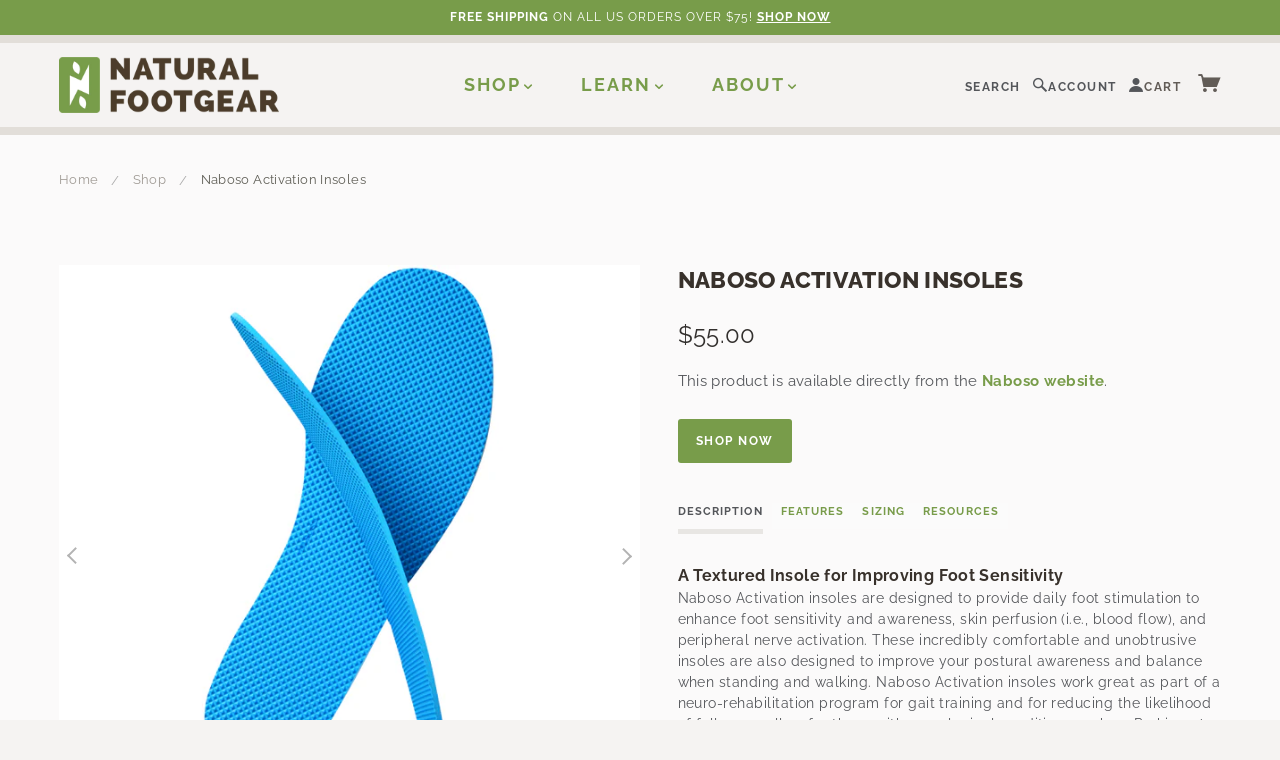

--- FILE ---
content_type: text/html; charset=utf-8
request_url: https://naturalfootgear.com/products/naboso-activation-insoles
body_size: 29832
content:
<!doctype html>
  <!--[if lt IE 7]> <html class="no-js lt-ie9 lt-ie8 lt-ie7" lang="en"> <![endif]-->
  <!--[if IE 7]> <html class="no-js lt-ie9 lt-ie8" lang="en"> <![endif]-->
  <!--[if IE 8]> <html class="no-js lt-ie9" lang="en"> <![endif]-->
  <!--[if IE 9]> <html class="ie9 no-js"> <![endif]-->
  <!--[if (gt IE 9)|!(IE)]><!--> <html class="no-js"> <!--<![endif]-->
  
  <head>
    <!-- Google Tag Manager -->
    <script>(function(w,d,s,l,i){w[l]=w[l]||[];w[l].push({'gtm.start':
      new Date().getTime(),event:'gtm.js'});var f=d.getElementsByTagName(s)[0],
      j=d.createElement(s),dl=l!='dataLayer'?'&l='+l:'';j.async=true;j.src=
      'https://www.googletagmanager.com/gtm.js?id='+i+dl;f.parentNode.insertBefore(j,f);
      })(window,document,'script','dataLayer','GTM-T5BX5CN');</script>
    <!-- End Google Tag Manager -->
    
   <script src="https://cdn.optimizely.com/js/8405323678.js"></script>
   <meta name="google-site-verification" content="VCoJtijXPL0rMHyVrcL4us1WR70exnr8E-OHuC7hgWQ" />
  
    
    

  <script type='text/javascript'>
    window.dataLayer = window.dataLayer || [];
    dataLayer.push({
      event: 'view_item',
      guidedppc: {
        value: 55.00,
        items: [
          {
            id: 'shopify_US_5976126455976_36790526148776',
            google_business_vertical: 'retail',
          },
        ]
      }
    });
  </script>


  
    <!-- Blockshop Theme Version 2.1.1 by Troop Digital - http://troop.ws/ -->
  
    <meta charset="UTF-8" />
    <meta http-equiv="X-UA-Compatible" content="IE=edge,chrome=1" />
    <meta name="viewport" content="width=device-width, initial-scale=1.0" />
    <meta name="google-site-verification" content="VCoJtijXPL0rMHyVrcL4us1WR70exnr8E-OHuC7hgWQ" /><link rel="shortcut icon" type="image/png" href="//naturalfootgear.com/cdn/shop/files/Natural_Footgear_Favicon.jpg?v=1688252627&width=32" />
      <link rel="mask-icon" href="//naturalfootgear.com/cdn/shop/files/Natural_Footgear_Favicon.jpg?v=1688252627&width=512" color="#789c4a">
      <title>Naboso Activation Insoles | Natural Footgear</title>
    
  
    
    <meta name="description" content="Naboso Activation insoles help optimize foot and brain connectivity and harness the powerful effects of proprioceptive foot stimulation on posture, balance, and body movement patterns. This unique insole, which incorporates a patented and evidence-based texture and design, is 3.0 mm thick and supremely flexible." />
    
  
    <link rel="canonical" href="https://naturalfootgear.com/products/naboso-activation-insoles" />
  
    


  <meta property="og:url" content="https://naturalfootgear.com/products/naboso-activation-insoles" />
  <meta property="og:title" content="Naboso Activation Insoles" />
  <meta property="og:description" content="Description Features Sizing Resources A Textured Insole for Improving Foot Sensitivity Naboso Activation insoles are designed to provide daily foot stimulation to enhance foot sensitivity and awareness, skin perfusion (i.e., blood flow), and peripheral nerve activation. These incredibly comfortable and unobtrusive insoles are also designed to improve your postural awareness and balance when standing and walking. Naboso Activation insoles work great as part of a neuro-rehabilitation program for gait training and for reducing the likelihood of falls, as well as for those with neurological conditions such as Parkinson’s disease, multiple sclerosis, stroke, concussion, spinal cord injuries, or neuropathy. Helps Optimize Foot" />
  <meta property="og:image" content="//naturalfootgear.com/cdn/shop/products/NabosoActivationInsoles_medium.jpg?v=1619053215" />

  
    <script>window.performance && window.performance.mark && window.performance.mark('shopify.content_for_header.start');</script><meta name="google-site-verification" content="VCoJtijXPL0rMHyVrcL4us1WR70exnr8E-OHuC7hgWQ">
<meta id="shopify-digital-wallet" name="shopify-digital-wallet" content="/7357693/digital_wallets/dialog">
<link rel="alternate" type="application/json+oembed" href="https://naturalfootgear.com/products/naboso-activation-insoles.oembed">
<script async="async" src="/checkouts/internal/preloads.js?locale=en-US"></script>
<script id="shopify-features" type="application/json">{"accessToken":"f15c1a3f1f773ae0b111f0fc3f5eda22","betas":["rich-media-storefront-analytics"],"domain":"naturalfootgear.com","predictiveSearch":true,"shopId":7357693,"locale":"en"}</script>
<script>var Shopify = Shopify || {};
Shopify.shop = "naturalfootgear.myshopify.com";
Shopify.locale = "en";
Shopify.currency = {"active":"USD","rate":"1.0"};
Shopify.country = "US";
Shopify.theme = {"name":"Natural Footgear | LIVE","id":137361457391,"schema_name":"Natural Footgear","schema_version":"2.1.1","theme_store_id":null,"role":"main"};
Shopify.theme.handle = "null";
Shopify.theme.style = {"id":null,"handle":null};
Shopify.cdnHost = "naturalfootgear.com/cdn";
Shopify.routes = Shopify.routes || {};
Shopify.routes.root = "/";</script>
<script type="module">!function(o){(o.Shopify=o.Shopify||{}).modules=!0}(window);</script>
<script>!function(o){function n(){var o=[];function n(){o.push(Array.prototype.slice.apply(arguments))}return n.q=o,n}var t=o.Shopify=o.Shopify||{};t.loadFeatures=n(),t.autoloadFeatures=n()}(window);</script>
<script id="shop-js-analytics" type="application/json">{"pageType":"product"}</script>
<script defer="defer" async type="module" src="//naturalfootgear.com/cdn/shopifycloud/shop-js/modules/v2/client.init-shop-cart-sync_WVOgQShq.en.esm.js"></script>
<script defer="defer" async type="module" src="//naturalfootgear.com/cdn/shopifycloud/shop-js/modules/v2/chunk.common_C_13GLB1.esm.js"></script>
<script defer="defer" async type="module" src="//naturalfootgear.com/cdn/shopifycloud/shop-js/modules/v2/chunk.modal_CLfMGd0m.esm.js"></script>
<script type="module">
  await import("//naturalfootgear.com/cdn/shopifycloud/shop-js/modules/v2/client.init-shop-cart-sync_WVOgQShq.en.esm.js");
await import("//naturalfootgear.com/cdn/shopifycloud/shop-js/modules/v2/chunk.common_C_13GLB1.esm.js");
await import("//naturalfootgear.com/cdn/shopifycloud/shop-js/modules/v2/chunk.modal_CLfMGd0m.esm.js");

  window.Shopify.SignInWithShop?.initShopCartSync?.({"fedCMEnabled":true,"windoidEnabled":true});

</script>
<script>(function() {
  var isLoaded = false;
  function asyncLoad() {
    if (isLoaded) return;
    isLoaded = true;
    var urls = ["https:\/\/chimpstatic.com\/mcjs-connected\/js\/users\/4f2eb7b9a0edaa5b1de4c18fd\/46eef9906ad505fc0b04d72fb.js?shop=naturalfootgear.myshopify.com"];
    for (var i = 0; i < urls.length; i++) {
      var s = document.createElement('script');
      s.type = 'text/javascript';
      s.async = true;
      s.src = urls[i];
      var x = document.getElementsByTagName('script')[0];
      x.parentNode.insertBefore(s, x);
    }
  };
  if(window.attachEvent) {
    window.attachEvent('onload', asyncLoad);
  } else {
    window.addEventListener('load', asyncLoad, false);
  }
})();</script>
<script id="__st">var __st={"a":7357693,"offset":-18000,"reqid":"d46f9f82-a11b-4c54-b82c-9631df4cdcec-1769604393","pageurl":"naturalfootgear.com\/products\/naboso-activation-insoles","u":"6988ef67800f","p":"product","rtyp":"product","rid":5976126455976};</script>
<script>window.ShopifyPaypalV4VisibilityTracking = true;</script>
<script id="captcha-bootstrap">!function(){'use strict';const t='contact',e='account',n='new_comment',o=[[t,t],['blogs',n],['comments',n],[t,'customer']],c=[[e,'customer_login'],[e,'guest_login'],[e,'recover_customer_password'],[e,'create_customer']],r=t=>t.map((([t,e])=>`form[action*='/${t}']:not([data-nocaptcha='true']) input[name='form_type'][value='${e}']`)).join(','),a=t=>()=>t?[...document.querySelectorAll(t)].map((t=>t.form)):[];function s(){const t=[...o],e=r(t);return a(e)}const i='password',u='form_key',d=['recaptcha-v3-token','g-recaptcha-response','h-captcha-response',i],f=()=>{try{return window.sessionStorage}catch{return}},m='__shopify_v',_=t=>t.elements[u];function p(t,e,n=!1){try{const o=window.sessionStorage,c=JSON.parse(o.getItem(e)),{data:r}=function(t){const{data:e,action:n}=t;return t[m]||n?{data:e,action:n}:{data:t,action:n}}(c);for(const[e,n]of Object.entries(r))t.elements[e]&&(t.elements[e].value=n);n&&o.removeItem(e)}catch(o){console.error('form repopulation failed',{error:o})}}const l='form_type',E='cptcha';function T(t){t.dataset[E]=!0}const w=window,h=w.document,L='Shopify',v='ce_forms',y='captcha';let A=!1;((t,e)=>{const n=(g='f06e6c50-85a8-45c8-87d0-21a2b65856fe',I='https://cdn.shopify.com/shopifycloud/storefront-forms-hcaptcha/ce_storefront_forms_captcha_hcaptcha.v1.5.2.iife.js',D={infoText:'Protected by hCaptcha',privacyText:'Privacy',termsText:'Terms'},(t,e,n)=>{const o=w[L][v],c=o.bindForm;if(c)return c(t,g,e,D).then(n);var r;o.q.push([[t,g,e,D],n]),r=I,A||(h.body.append(Object.assign(h.createElement('script'),{id:'captcha-provider',async:!0,src:r})),A=!0)});var g,I,D;w[L]=w[L]||{},w[L][v]=w[L][v]||{},w[L][v].q=[],w[L][y]=w[L][y]||{},w[L][y].protect=function(t,e){n(t,void 0,e),T(t)},Object.freeze(w[L][y]),function(t,e,n,w,h,L){const[v,y,A,g]=function(t,e,n){const i=e?o:[],u=t?c:[],d=[...i,...u],f=r(d),m=r(i),_=r(d.filter((([t,e])=>n.includes(e))));return[a(f),a(m),a(_),s()]}(w,h,L),I=t=>{const e=t.target;return e instanceof HTMLFormElement?e:e&&e.form},D=t=>v().includes(t);t.addEventListener('submit',(t=>{const e=I(t);if(!e)return;const n=D(e)&&!e.dataset.hcaptchaBound&&!e.dataset.recaptchaBound,o=_(e),c=g().includes(e)&&(!o||!o.value);(n||c)&&t.preventDefault(),c&&!n&&(function(t){try{if(!f())return;!function(t){const e=f();if(!e)return;const n=_(t);if(!n)return;const o=n.value;o&&e.removeItem(o)}(t);const e=Array.from(Array(32),(()=>Math.random().toString(36)[2])).join('');!function(t,e){_(t)||t.append(Object.assign(document.createElement('input'),{type:'hidden',name:u})),t.elements[u].value=e}(t,e),function(t,e){const n=f();if(!n)return;const o=[...t.querySelectorAll(`input[type='${i}']`)].map((({name:t})=>t)),c=[...d,...o],r={};for(const[a,s]of new FormData(t).entries())c.includes(a)||(r[a]=s);n.setItem(e,JSON.stringify({[m]:1,action:t.action,data:r}))}(t,e)}catch(e){console.error('failed to persist form',e)}}(e),e.submit())}));const S=(t,e)=>{t&&!t.dataset[E]&&(n(t,e.some((e=>e===t))),T(t))};for(const o of['focusin','change'])t.addEventListener(o,(t=>{const e=I(t);D(e)&&S(e,y())}));const B=e.get('form_key'),M=e.get(l),P=B&&M;t.addEventListener('DOMContentLoaded',(()=>{const t=y();if(P)for(const e of t)e.elements[l].value===M&&p(e,B);[...new Set([...A(),...v().filter((t=>'true'===t.dataset.shopifyCaptcha))])].forEach((e=>S(e,t)))}))}(h,new URLSearchParams(w.location.search),n,t,e,['guest_login'])})(!0,!0)}();</script>
<script integrity="sha256-4kQ18oKyAcykRKYeNunJcIwy7WH5gtpwJnB7kiuLZ1E=" data-source-attribution="shopify.loadfeatures" defer="defer" src="//naturalfootgear.com/cdn/shopifycloud/storefront/assets/storefront/load_feature-a0a9edcb.js" crossorigin="anonymous"></script>
<script data-source-attribution="shopify.dynamic_checkout.dynamic.init">var Shopify=Shopify||{};Shopify.PaymentButton=Shopify.PaymentButton||{isStorefrontPortableWallets:!0,init:function(){window.Shopify.PaymentButton.init=function(){};var t=document.createElement("script");t.src="https://naturalfootgear.com/cdn/shopifycloud/portable-wallets/latest/portable-wallets.en.js",t.type="module",document.head.appendChild(t)}};
</script>
<script data-source-attribution="shopify.dynamic_checkout.buyer_consent">
  function portableWalletsHideBuyerConsent(e){var t=document.getElementById("shopify-buyer-consent"),n=document.getElementById("shopify-subscription-policy-button");t&&n&&(t.classList.add("hidden"),t.setAttribute("aria-hidden","true"),n.removeEventListener("click",e))}function portableWalletsShowBuyerConsent(e){var t=document.getElementById("shopify-buyer-consent"),n=document.getElementById("shopify-subscription-policy-button");t&&n&&(t.classList.remove("hidden"),t.removeAttribute("aria-hidden"),n.addEventListener("click",e))}window.Shopify?.PaymentButton&&(window.Shopify.PaymentButton.hideBuyerConsent=portableWalletsHideBuyerConsent,window.Shopify.PaymentButton.showBuyerConsent=portableWalletsShowBuyerConsent);
</script>
<script data-source-attribution="shopify.dynamic_checkout.cart.bootstrap">document.addEventListener("DOMContentLoaded",(function(){function t(){return document.querySelector("shopify-accelerated-checkout-cart, shopify-accelerated-checkout")}if(t())Shopify.PaymentButton.init();else{new MutationObserver((function(e,n){t()&&(Shopify.PaymentButton.init(),n.disconnect())})).observe(document.body,{childList:!0,subtree:!0})}}));
</script>

<script>window.performance && window.performance.mark && window.performance.mark('shopify.content_for_header.end');</script>

    <style>
      :root {
        --color-brand-primary: #789c4a;
        --color-brand-secondary: #4a3d28;
        --color-text: #54565a;
        --color-headings: #38312B;
        --color-product-price: #4b3d2a;
        --color-page-bg: #f5f3f2;
        --color-page-bg-light: #fcfbfb;
        --color-button-bg-hover: #9ab477;
        --color-borders: #D6D1CA;
        --color-light-borders: #e2ded8;
        --color-off-white: #fcfbfb;
      }
      .color-scheme--default {
        --bg: #f5f3f2;
        --bg-light: #fcfbfb;
        --fg: #54565a;
        --accent: #789c4a;
        --accent-alt: #4a3d28;
        --borders: var(--color-borders);
      }
      .color-scheme--primary {
        --bg: #ffffff;
        --bg-light: #fcfbfb;
        --fg: #54565a;
        --accent: #789c4a;
        --accent-alt: #4a3d28;
        --borders: var(--color-borders);
      }
      .color-scheme--secondary {
        --bg: #4a3d28;
        --bg-light: #fcfbfb;
        --fg: #F5F3F2;
        --accent: #789c4a;
        --accent-alt: var(--color-page-bg);
        --borders: var(--fg);
      }
      .color-scheme--highlight {
        --bg: #789c4a;
        --bg-light: #fcfbfb;
        --fg: #ffffff;
        --accent: #4a3d28;
        --accent-alt: var(--color-page-bg);
        --borders: var(--fg);
      }
    </style>

    <meta name="theme-color" content="#f5f3f2" />
    <meta name="theme-color" media="(prefers-color-scheme: dark)" content="#4a3d28" />

  
    <link href="//naturalfootgear.com/cdn/shop/t/60/assets/style.css?v=28154915108919648861767044774" rel="stylesheet" type="text/css" media="all" />
    




























<script>
  WebFontConfig = {
    
    
    google: { families: ['Raleway:400,700', 'Raleway:400,700', 'Raleway:400,700', 'Raleway:400,700', ] }
    
  };
</script>
<script src="//ajax.googleapis.com/ajax/libs/webfont/1.4.7/webfont.js"></script>


<link href="//naturalfootgear.com/cdn/shop/t/60/assets/AsapBold.css?v=38335132230322390251685515654" rel="stylesheet" type="text/css" media="all" />
    
    <link href="//naturalfootgear.com/cdn/shop/t/60/assets/slider-pro.min.css?v=121841953179385365521685515658" rel="stylesheet" type="text/css" media="all" />
    <link href="//naturalfootgear.com/cdn/shop/t/60/assets/swipebox.min.css?v=40431905444233645451685515653" rel="stylesheet" type="text/css" media="all" />
    <link href="//naturalfootgear.com/cdn/shop/t/60/assets/product-grid.scss.css?v=159476509296220032121718804869" rel="stylesheet" type="text/css" media="all" />
    
    <link href="//naturalfootgear.com/cdn/shop/t/60/assets/custom.scss.css?v=166196111033832626191762293618" rel="stylesheet" type="text/css" media="all" />
  
    
  
    <!--[if lt IE 8]>
      <script src="//naturalfootgear.com/cdn/shop/t/60/assets/json2.js?v=154133857350868653501685515652" type="text/javascript"></script>
    <![endif]-->
  
    <!--[if lt IE 9]>
    <script type="text/javascript" src="https://getfirebug.com/firebug-lite.js"></script>
    <script src="//html5shim.googlecode.com/svn/trunk/html5.js" type="text/javascript"></script>
    <script src="//naturalfootgear.com/cdn/shop/t/60/assets/dd_roundies.js?v=75117064764312664521685515653" type="text/javascript"></script>
    <script>
    DD_roundies.addRule('.circle', '45px');
    </script>
    <![endif]-->
  
    <script src="//naturalfootgear.com/cdn/shop/t/60/assets/custom.modernizr.js?v=44331738608728928201685515654" type="text/javascript"></script>
    <script src="//ajax.googleapis.com/ajax/libs/jquery/1.9.1/jquery.min.js" type="text/javascript"></script>
    <script src="//ajax.googleapis.com/ajax/libs/jqueryui/1.10.3/jquery-ui.min.js" type="text/javascript"></script>
    <script src="//naturalfootgear.com/cdn/shopifycloud/storefront/assets/themes_support/api.jquery-7ab1a3a4.js" type="text/javascript"></script>
    <script src="//naturalfootgear.com/cdn/shopifycloud/storefront/assets/themes_support/option_selection-b017cd28.js" type="text/javascript"></script>
  
    
  
    
  
    
  
    <script>
      var twitterID = '',
      general_external_links_enabled = false,
      general_scroll_to_active_item = false,
      shop_url = 'https://naturalfootgear.com',
      shop_money_format = '${{amount}}',
      home_slider_auto_enabled = true,
      home_slider_rotate_frequency = 15000,
      home_widget_twitter_enabled = false,
      home_widget_blog_enabled = false,
      home_widget_instagram_client_id = 'b9250ffaa750473497707f1f507165dd',
      product_zoom_enabled = true,
      product_modal_enabled = true;
    </script>
  
  <!-- Bing Tracking -->
  <script>(function(w,d,t,r,u){var f,n,i;w[u]=w[u]||[],f=function(){var o={ti:"5116969"};o.q=w[u],w[u]=new UET(o),w[u].push("pageLoad")},n=d.createElement(t),n.src=r,n.async=1,n.onload=n.onreadystatechange=function(){var s=this.readyState;s&&s!=="loaded"&&s!=="complete"||(f(),n.onload=n.onreadystatechange=null)},i=d.getElementsByTagName(t)[0],i.parentNode.insertBefore(n,i)})(window,document,"script","//bat.bing.com/bat.js","uetq");</script><noscript><img src="//bat.bing.com/action/0?ti=5116969&Ver=2" height="0" width="0" style="display:none; visibility: hidden;" /></noscript>
  <!-- End Bing Tracking -->
  
  








<meta name="twitter:site" content="@">
<meta name="twitter:card" content="summary_large_image">
<meta name="twitter:title" content="Naboso Activation Insoles">
<meta name="twitter:description" content="Naboso Activation insoles help optimize foot and brain connectivity and harness the powerful effects of proprioceptive foot stimulation on posture, balance, and body movement patterns. This unique insole, which incorporates a patented and evidence-based texture and design, is 3.0 mm thick and supremely flexible.">
<meta name="twitter:image:alt" content="Naboso Activation Insoles">
<meta name="twitter:image" content="http://naturalfootgear.com/cdn/shop/products/NabosoActivationInsoles_1024x1024.jpg?v=1619053215">
  
    
<script type="application/ld+json">
  {
    "@context": "https://schema.org",
    "@type": "WebSite",
    "url": "https:\/\/naturalfootgear.com",
    "potentialAction": {
      "@type": "SearchAction",
      "target": "https://naturalfootgear.com/search?q={query}",
      "query-input": "required name=query"
    }
  }
</script>
<script type="application/ld+json">
  {
    "@context": "http://schema.org",
    "@type": "Organization",
    "name": "Natural Footgear",
    "logo": "\/\/naturalfootgear.com\/cdn\/shopifycloud\/storefront\/assets\/no-image-2048-a2addb12_800x.gif",
    "sameAs": [
      "http://www.facebook.com/naturalfootgear",
      "https://twitter.com/naturalfootgear",
      "http://instagram.com/naturalfootgear",
      "https://www.pinterest.com/naturalfootgear",
      "",
      "",
      "http://www.youtube.com/user/NaturalFootgear?feature=mhee",
      "",
      "",
      "",
      ""
    ],
    "url": "https:\/\/naturalfootgear.com"
  }
</script><script type="application/ld+json">
    {
      "@context": "http://schema.org",
      "@type": "BreadcrumbList",
      "itemListElement": [
        {
          "@type": "ListItem",
          "position": 1,
          "item": {
            "@type": "Website",
            "@id": "https:\/\/naturalfootgear.com",
            "name": "Home"
          }
        },
        
          {
            "@type": "ListItem",
            "position": 2,
            "item": {
              "@type": "Website",
              "@id": "https:\/\/naturalfootgear.com\/pages\/shop",
              "name": "Shop"
            }
          },
        
        {
          "@type": "ListItem",
          "position": 3,
          "item": {
            "@type": "Website",
            "@id": "\/products\/naboso-activation-insoles",
            "name": "Naboso Activation Insoles"
          }
        }
      ]
    }
  </script>
  <script type="application/ld+json">
    {
      "@context": "http://schema.org/",
      "@type": "Product",
      "name": "Naboso Activation Insoles",
      "url": "https:\/\/naturalfootgear.com\/products\/naboso-activation-insoles","image": [
          "https:\/\/naturalfootgear.com\/cdn\/shop\/products\/NabosoActivationInsoles_750x.jpg?v=1619053215"
        ],"description": "\nDescription\nFeatures\nSizing\nResources\n\n\n\nA Textured Insole for Improving Foot Sensitivity\nNaboso Activation insoles are designed to provide daily foot stimulation to enhance foot sensitivity and awareness, skin perfusion (i.e., blood flow), and peripheral nerve activation. These incredibly comfortable and unobtrusive insoles are also designed to improve your postural awareness and balance when standing and walking. Naboso Activation insoles work great as part of a neuro-rehabilitation program for gait training and for reducing the likelihood of falls, as well as for those with neurological conditions such as Parkinson’s disease, multiple sclerosis, stroke, concussion, spinal cord injuries, or neuropathy.\nHelps Optimize Foot \u0026amp; Brain Connectivity\nNaboso Activation insoles help optimize foot and brain connectivity and harness the powerful effects of proprioceptive foot stimulation on posture, balance, and body movement patterns. This unique and unobtrusive insole, which incorporates a patented and evidence-based texture and design, is 3.0 mm thick and supremely flexible, which allows your foot to function as nature intended while giving you increased confidence in your footfalls when walking. Naboso Activation insoles help you restore your connection to the ground.\nEasily Customized, Works Great With Other Footgear\nYou can easily trim Naboso Activation insoles to fit almost any foot or shoe; simply cut them to size and replace your existing shoe insoles with your new Naboso insoles. These textured inserts can also be combined with other footgear for synergistic foot health benefits, including men’s and women's healthy-foot-shaped shoes, Correct Toes toe spacers, and Pedag metatarsal pads or Strutz Pro foot pads. Naboso Activation insoles can be worn against bare feet, for maximum effect, or in combination with Injinji toe socks, for those who want a bit less stimulation.\nNote: Naboso Activation insoles provide High-Level Stimulation. For Maximum Stimulation, you might consider using Naboso Neuro insoles.\n\n\n\nNon-toxic\nLatex-free\n100% recyclable\nSupremely flexible\nNF Certified Product\n3.0 mm total insole thickness\n1.5 mm-thick patented texture\nIdeal for neuro-rehabilitative programs\nIdeal for improving posture and balance\nCompletely flat from heel to toe (zero-drop)\nFreedom of rotation and triplanar movement\nEvidence-based firmness to maximize stimulation\nCan be trimmed to suit any unique foot or footwear shape\nWorks great in combination with Correct Toes and Injinji toe socks\n\nWorks great in combination with Pedag met pads or Strutz foot pads\n\nWorks great in combination with men’s and women’s foot-shaped shoes\n\n\n\nThe manufacturer recommends the following in terms of sizing:\n\n\n\nShoe Size\nSmall\nMedium\nLarge\nX-Large\n\n\nUS Women's\n5-7.5\n8-10.5\n11-13.5\n-\n\n\nUS Men's\n3-5.5\n6-8.5\n9-11.5\n12-14\n\n\nEU\n34.5-37.5\n38-42\n43-45\n46-48.5\n\n\n\nWe have found that, to better fit the shape of the footwear we feature on the Natural Footgear site (especially the wider toe boxes), it can be helpful to go up a size to get a bit more material to work with—for trimming purposes—at the ends of your toes, especially if your shoe size is at the mid to upper end of any of the size ranges shown above.\n\n\nVideos:Natural Foot PostureWho Should Use Orthotics?Origin of Natural Foot CarePronation vs. OverpronationTop Exercises for Feet \u0026amp; ToesShoe Liner Test \u0026amp; Pronation ExplainedHow to Strengthen Intrinsic Foot MusclesShoe Sizing Techniques: Traditional vs. NaturalArticles:Foot Anatomy 101The Shoe Cushioning MythDefinition of a Healthy ShoeWhat is Natural Arch Support?Problematic Shoe Design FeaturesSix Reasons to Realign the Big ToeHow to Transition to Minimalist ShoesSix Ways to Restore Foot Health After Surgery\n\n","brand": {
        "@type": "Thing",
        "name": "Naboso"
      },
      
      "offers": [{
            "@type" : "Offer","sku": "36790526148776","availability" : "http://schema.org/InStock",
            "price" : 55.0,
            "priceValidUntil": "2026-01-28",
            "priceCurrency" : "USD",
            "url" : "https:\/\/naturalfootgear.com\/products\/naboso-activation-insoles?variant=36790526148776",
            "seller": {
              "@type": "Organization",
              "name": "Natural Footgear"
            }
          }
]
    }
  </script>
  
  
    <!-- <div id="shopify-section-exit-intent" class="shopify-section"><script src="//naturalfootgear.com/cdn/shop/t/60/assets/bioep.min.js?v=101056079485996653101685515653" type="text/javascript"></script>

<script type="text/javascript">
  bioEp.init({
    html: '<div id="content">Testing custom exit-intent popup</div>',
    cookieExp: 0
  });
</script>






</div> -->
  <!-- Meta Pixel Code -->
<script>
!function(f,b,e,v,n,t,s)
{if(f.fbq)return;n=f.fbq=function(){n.callMethod?
n.callMethod.apply(n,arguments):n.queue.push(arguments)};
if(!f._fbq)f._fbq=n;n.push=n;n.loaded=!0;n.version='2.0';
n.queue=[];t=b.createElement(e);t.async=!0;
t.src=v;s=b.getElementsByTagName(e)[0];
s.parentNode.insertBefore(t,s)}(window, document,'script',
'https://connect.facebook.net/en_US/fbevents.js');
fbq('init', '1399548466987405');
fbq('track', 'PageView');
</script>
<noscript><img height="1" width="1" style="display:none"
src="https://www.facebook.com/tr?id=1399548466987405&ev=PageView&noscript=1"
/></noscript>
<!-- End Meta Pixel Code -->

  <link href="https://monorail-edge.shopifysvc.com" rel="dns-prefetch">
<script>(function(){if ("sendBeacon" in navigator && "performance" in window) {try {var session_token_from_headers = performance.getEntriesByType('navigation')[0].serverTiming.find(x => x.name == '_s').description;} catch {var session_token_from_headers = undefined;}var session_cookie_matches = document.cookie.match(/_shopify_s=([^;]*)/);var session_token_from_cookie = session_cookie_matches && session_cookie_matches.length === 2 ? session_cookie_matches[1] : "";var session_token = session_token_from_headers || session_token_from_cookie || "";function handle_abandonment_event(e) {var entries = performance.getEntries().filter(function(entry) {return /monorail-edge.shopifysvc.com/.test(entry.name);});if (!window.abandonment_tracked && entries.length === 0) {window.abandonment_tracked = true;var currentMs = Date.now();var navigation_start = performance.timing.navigationStart;var payload = {shop_id: 7357693,url: window.location.href,navigation_start,duration: currentMs - navigation_start,session_token,page_type: "product"};window.navigator.sendBeacon("https://monorail-edge.shopifysvc.com/v1/produce", JSON.stringify({schema_id: "online_store_buyer_site_abandonment/1.1",payload: payload,metadata: {event_created_at_ms: currentMs,event_sent_at_ms: currentMs}}));}}window.addEventListener('pagehide', handle_abandonment_event);}}());</script>
<script id="web-pixels-manager-setup">(function e(e,d,r,n,o){if(void 0===o&&(o={}),!Boolean(null===(a=null===(i=window.Shopify)||void 0===i?void 0:i.analytics)||void 0===a?void 0:a.replayQueue)){var i,a;window.Shopify=window.Shopify||{};var t=window.Shopify;t.analytics=t.analytics||{};var s=t.analytics;s.replayQueue=[],s.publish=function(e,d,r){return s.replayQueue.push([e,d,r]),!0};try{self.performance.mark("wpm:start")}catch(e){}var l=function(){var e={modern:/Edge?\/(1{2}[4-9]|1[2-9]\d|[2-9]\d{2}|\d{4,})\.\d+(\.\d+|)|Firefox\/(1{2}[4-9]|1[2-9]\d|[2-9]\d{2}|\d{4,})\.\d+(\.\d+|)|Chrom(ium|e)\/(9{2}|\d{3,})\.\d+(\.\d+|)|(Maci|X1{2}).+ Version\/(15\.\d+|(1[6-9]|[2-9]\d|\d{3,})\.\d+)([,.]\d+|)( \(\w+\)|)( Mobile\/\w+|) Safari\/|Chrome.+OPR\/(9{2}|\d{3,})\.\d+\.\d+|(CPU[ +]OS|iPhone[ +]OS|CPU[ +]iPhone|CPU IPhone OS|CPU iPad OS)[ +]+(15[._]\d+|(1[6-9]|[2-9]\d|\d{3,})[._]\d+)([._]\d+|)|Android:?[ /-](13[3-9]|1[4-9]\d|[2-9]\d{2}|\d{4,})(\.\d+|)(\.\d+|)|Android.+Firefox\/(13[5-9]|1[4-9]\d|[2-9]\d{2}|\d{4,})\.\d+(\.\d+|)|Android.+Chrom(ium|e)\/(13[3-9]|1[4-9]\d|[2-9]\d{2}|\d{4,})\.\d+(\.\d+|)|SamsungBrowser\/([2-9]\d|\d{3,})\.\d+/,legacy:/Edge?\/(1[6-9]|[2-9]\d|\d{3,})\.\d+(\.\d+|)|Firefox\/(5[4-9]|[6-9]\d|\d{3,})\.\d+(\.\d+|)|Chrom(ium|e)\/(5[1-9]|[6-9]\d|\d{3,})\.\d+(\.\d+|)([\d.]+$|.*Safari\/(?![\d.]+ Edge\/[\d.]+$))|(Maci|X1{2}).+ Version\/(10\.\d+|(1[1-9]|[2-9]\d|\d{3,})\.\d+)([,.]\d+|)( \(\w+\)|)( Mobile\/\w+|) Safari\/|Chrome.+OPR\/(3[89]|[4-9]\d|\d{3,})\.\d+\.\d+|(CPU[ +]OS|iPhone[ +]OS|CPU[ +]iPhone|CPU IPhone OS|CPU iPad OS)[ +]+(10[._]\d+|(1[1-9]|[2-9]\d|\d{3,})[._]\d+)([._]\d+|)|Android:?[ /-](13[3-9]|1[4-9]\d|[2-9]\d{2}|\d{4,})(\.\d+|)(\.\d+|)|Mobile Safari.+OPR\/([89]\d|\d{3,})\.\d+\.\d+|Android.+Firefox\/(13[5-9]|1[4-9]\d|[2-9]\d{2}|\d{4,})\.\d+(\.\d+|)|Android.+Chrom(ium|e)\/(13[3-9]|1[4-9]\d|[2-9]\d{2}|\d{4,})\.\d+(\.\d+|)|Android.+(UC? ?Browser|UCWEB|U3)[ /]?(15\.([5-9]|\d{2,})|(1[6-9]|[2-9]\d|\d{3,})\.\d+)\.\d+|SamsungBrowser\/(5\.\d+|([6-9]|\d{2,})\.\d+)|Android.+MQ{2}Browser\/(14(\.(9|\d{2,})|)|(1[5-9]|[2-9]\d|\d{3,})(\.\d+|))(\.\d+|)|K[Aa][Ii]OS\/(3\.\d+|([4-9]|\d{2,})\.\d+)(\.\d+|)/},d=e.modern,r=e.legacy,n=navigator.userAgent;return n.match(d)?"modern":n.match(r)?"legacy":"unknown"}(),u="modern"===l?"modern":"legacy",c=(null!=n?n:{modern:"",legacy:""})[u],f=function(e){return[e.baseUrl,"/wpm","/b",e.hashVersion,"modern"===e.buildTarget?"m":"l",".js"].join("")}({baseUrl:d,hashVersion:r,buildTarget:u}),m=function(e){var d=e.version,r=e.bundleTarget,n=e.surface,o=e.pageUrl,i=e.monorailEndpoint;return{emit:function(e){var a=e.status,t=e.errorMsg,s=(new Date).getTime(),l=JSON.stringify({metadata:{event_sent_at_ms:s},events:[{schema_id:"web_pixels_manager_load/3.1",payload:{version:d,bundle_target:r,page_url:o,status:a,surface:n,error_msg:t},metadata:{event_created_at_ms:s}}]});if(!i)return console&&console.warn&&console.warn("[Web Pixels Manager] No Monorail endpoint provided, skipping logging."),!1;try{return self.navigator.sendBeacon.bind(self.navigator)(i,l)}catch(e){}var u=new XMLHttpRequest;try{return u.open("POST",i,!0),u.setRequestHeader("Content-Type","text/plain"),u.send(l),!0}catch(e){return console&&console.warn&&console.warn("[Web Pixels Manager] Got an unhandled error while logging to Monorail."),!1}}}}({version:r,bundleTarget:l,surface:e.surface,pageUrl:self.location.href,monorailEndpoint:e.monorailEndpoint});try{o.browserTarget=l,function(e){var d=e.src,r=e.async,n=void 0===r||r,o=e.onload,i=e.onerror,a=e.sri,t=e.scriptDataAttributes,s=void 0===t?{}:t,l=document.createElement("script"),u=document.querySelector("head"),c=document.querySelector("body");if(l.async=n,l.src=d,a&&(l.integrity=a,l.crossOrigin="anonymous"),s)for(var f in s)if(Object.prototype.hasOwnProperty.call(s,f))try{l.dataset[f]=s[f]}catch(e){}if(o&&l.addEventListener("load",o),i&&l.addEventListener("error",i),u)u.appendChild(l);else{if(!c)throw new Error("Did not find a head or body element to append the script");c.appendChild(l)}}({src:f,async:!0,onload:function(){if(!function(){var e,d;return Boolean(null===(d=null===(e=window.Shopify)||void 0===e?void 0:e.analytics)||void 0===d?void 0:d.initialized)}()){var d=window.webPixelsManager.init(e)||void 0;if(d){var r=window.Shopify.analytics;r.replayQueue.forEach((function(e){var r=e[0],n=e[1],o=e[2];d.publishCustomEvent(r,n,o)})),r.replayQueue=[],r.publish=d.publishCustomEvent,r.visitor=d.visitor,r.initialized=!0}}},onerror:function(){return m.emit({status:"failed",errorMsg:"".concat(f," has failed to load")})},sri:function(e){var d=/^sha384-[A-Za-z0-9+/=]+$/;return"string"==typeof e&&d.test(e)}(c)?c:"",scriptDataAttributes:o}),m.emit({status:"loading"})}catch(e){m.emit({status:"failed",errorMsg:(null==e?void 0:e.message)||"Unknown error"})}}})({shopId: 7357693,storefrontBaseUrl: "https://naturalfootgear.com",extensionsBaseUrl: "https://extensions.shopifycdn.com/cdn/shopifycloud/web-pixels-manager",monorailEndpoint: "https://monorail-edge.shopifysvc.com/unstable/produce_batch",surface: "storefront-renderer",enabledBetaFlags: ["2dca8a86"],webPixelsConfigList: [{"id":"435323119","configuration":"{\"config\":\"{\\\"pixel_id\\\":\\\"G-4SMZR4E13N\\\",\\\"target_country\\\":\\\"US\\\",\\\"gtag_events\\\":[{\\\"type\\\":\\\"begin_checkout\\\",\\\"action_label\\\":\\\"G-4SMZR4E13N\\\"},{\\\"type\\\":\\\"search\\\",\\\"action_label\\\":\\\"G-4SMZR4E13N\\\"},{\\\"type\\\":\\\"view_item\\\",\\\"action_label\\\":[\\\"G-4SMZR4E13N\\\",\\\"MC-51NQWNTVP2\\\"]},{\\\"type\\\":\\\"purchase\\\",\\\"action_label\\\":[\\\"G-4SMZR4E13N\\\",\\\"MC-51NQWNTVP2\\\"]},{\\\"type\\\":\\\"page_view\\\",\\\"action_label\\\":[\\\"G-4SMZR4E13N\\\",\\\"MC-51NQWNTVP2\\\"]},{\\\"type\\\":\\\"add_payment_info\\\",\\\"action_label\\\":\\\"G-4SMZR4E13N\\\"},{\\\"type\\\":\\\"add_to_cart\\\",\\\"action_label\\\":\\\"G-4SMZR4E13N\\\"}],\\\"enable_monitoring_mode\\\":false}\"}","eventPayloadVersion":"v1","runtimeContext":"OPEN","scriptVersion":"b2a88bafab3e21179ed38636efcd8a93","type":"APP","apiClientId":1780363,"privacyPurposes":[],"dataSharingAdjustments":{"protectedCustomerApprovalScopes":["read_customer_address","read_customer_email","read_customer_name","read_customer_personal_data","read_customer_phone"]}},{"id":"69894383","eventPayloadVersion":"v1","runtimeContext":"LAX","scriptVersion":"1","type":"CUSTOM","privacyPurposes":["MARKETING"],"name":"Meta pixel (migrated)"},{"id":"shopify-app-pixel","configuration":"{}","eventPayloadVersion":"v1","runtimeContext":"STRICT","scriptVersion":"0450","apiClientId":"shopify-pixel","type":"APP","privacyPurposes":["ANALYTICS","MARKETING"]},{"id":"shopify-custom-pixel","eventPayloadVersion":"v1","runtimeContext":"LAX","scriptVersion":"0450","apiClientId":"shopify-pixel","type":"CUSTOM","privacyPurposes":["ANALYTICS","MARKETING"]}],isMerchantRequest: false,initData: {"shop":{"name":"Natural Footgear","paymentSettings":{"currencyCode":"USD"},"myshopifyDomain":"naturalfootgear.myshopify.com","countryCode":"US","storefrontUrl":"https:\/\/naturalfootgear.com"},"customer":null,"cart":null,"checkout":null,"productVariants":[{"price":{"amount":55.0,"currencyCode":"USD"},"product":{"title":"Naboso Activation Insoles","vendor":"Naboso","id":"5976126455976","untranslatedTitle":"Naboso Activation Insoles","url":"\/products\/naboso-activation-insoles","type":"Insoles"},"id":"36790526148776","image":{"src":"\/\/naturalfootgear.com\/cdn\/shop\/products\/NabosoActivationInsoles.jpg?v=1619053215"},"sku":"36790526148776","title":"Default Title","untranslatedTitle":"Default Title"}],"purchasingCompany":null},},"https://naturalfootgear.com/cdn","fcfee988w5aeb613cpc8e4bc33m6693e112",{"modern":"","legacy":""},{"shopId":"7357693","storefrontBaseUrl":"https:\/\/naturalfootgear.com","extensionBaseUrl":"https:\/\/extensions.shopifycdn.com\/cdn\/shopifycloud\/web-pixels-manager","surface":"storefront-renderer","enabledBetaFlags":"[\"2dca8a86\"]","isMerchantRequest":"false","hashVersion":"fcfee988w5aeb613cpc8e4bc33m6693e112","publish":"custom","events":"[[\"page_viewed\",{}],[\"product_viewed\",{\"productVariant\":{\"price\":{\"amount\":55.0,\"currencyCode\":\"USD\"},\"product\":{\"title\":\"Naboso Activation Insoles\",\"vendor\":\"Naboso\",\"id\":\"5976126455976\",\"untranslatedTitle\":\"Naboso Activation Insoles\",\"url\":\"\/products\/naboso-activation-insoles\",\"type\":\"Insoles\"},\"id\":\"36790526148776\",\"image\":{\"src\":\"\/\/naturalfootgear.com\/cdn\/shop\/products\/NabosoActivationInsoles.jpg?v=1619053215\"},\"sku\":\"36790526148776\",\"title\":\"Default Title\",\"untranslatedTitle\":\"Default Title\"}}]]"});</script><script>
  window.ShopifyAnalytics = window.ShopifyAnalytics || {};
  window.ShopifyAnalytics.meta = window.ShopifyAnalytics.meta || {};
  window.ShopifyAnalytics.meta.currency = 'USD';
  var meta = {"product":{"id":5976126455976,"gid":"gid:\/\/shopify\/Product\/5976126455976","vendor":"Naboso","type":"Insoles","handle":"naboso-activation-insoles","variants":[{"id":36790526148776,"price":5500,"name":"Naboso Activation Insoles","public_title":null,"sku":"36790526148776"}],"remote":false},"page":{"pageType":"product","resourceType":"product","resourceId":5976126455976,"requestId":"d46f9f82-a11b-4c54-b82c-9631df4cdcec-1769604393"}};
  for (var attr in meta) {
    window.ShopifyAnalytics.meta[attr] = meta[attr];
  }
</script>
<script class="analytics">
  (function () {
    var customDocumentWrite = function(content) {
      var jquery = null;

      if (window.jQuery) {
        jquery = window.jQuery;
      } else if (window.Checkout && window.Checkout.$) {
        jquery = window.Checkout.$;
      }

      if (jquery) {
        jquery('body').append(content);
      }
    };

    var hasLoggedConversion = function(token) {
      if (token) {
        return document.cookie.indexOf('loggedConversion=' + token) !== -1;
      }
      return false;
    }

    var setCookieIfConversion = function(token) {
      if (token) {
        var twoMonthsFromNow = new Date(Date.now());
        twoMonthsFromNow.setMonth(twoMonthsFromNow.getMonth() + 2);

        document.cookie = 'loggedConversion=' + token + '; expires=' + twoMonthsFromNow;
      }
    }

    var trekkie = window.ShopifyAnalytics.lib = window.trekkie = window.trekkie || [];
    if (trekkie.integrations) {
      return;
    }
    trekkie.methods = [
      'identify',
      'page',
      'ready',
      'track',
      'trackForm',
      'trackLink'
    ];
    trekkie.factory = function(method) {
      return function() {
        var args = Array.prototype.slice.call(arguments);
        args.unshift(method);
        trekkie.push(args);
        return trekkie;
      };
    };
    for (var i = 0; i < trekkie.methods.length; i++) {
      var key = trekkie.methods[i];
      trekkie[key] = trekkie.factory(key);
    }
    trekkie.load = function(config) {
      trekkie.config = config || {};
      trekkie.config.initialDocumentCookie = document.cookie;
      var first = document.getElementsByTagName('script')[0];
      var script = document.createElement('script');
      script.type = 'text/javascript';
      script.onerror = function(e) {
        var scriptFallback = document.createElement('script');
        scriptFallback.type = 'text/javascript';
        scriptFallback.onerror = function(error) {
                var Monorail = {
      produce: function produce(monorailDomain, schemaId, payload) {
        var currentMs = new Date().getTime();
        var event = {
          schema_id: schemaId,
          payload: payload,
          metadata: {
            event_created_at_ms: currentMs,
            event_sent_at_ms: currentMs
          }
        };
        return Monorail.sendRequest("https://" + monorailDomain + "/v1/produce", JSON.stringify(event));
      },
      sendRequest: function sendRequest(endpointUrl, payload) {
        // Try the sendBeacon API
        if (window && window.navigator && typeof window.navigator.sendBeacon === 'function' && typeof window.Blob === 'function' && !Monorail.isIos12()) {
          var blobData = new window.Blob([payload], {
            type: 'text/plain'
          });

          if (window.navigator.sendBeacon(endpointUrl, blobData)) {
            return true;
          } // sendBeacon was not successful

        } // XHR beacon

        var xhr = new XMLHttpRequest();

        try {
          xhr.open('POST', endpointUrl);
          xhr.setRequestHeader('Content-Type', 'text/plain');
          xhr.send(payload);
        } catch (e) {
          console.log(e);
        }

        return false;
      },
      isIos12: function isIos12() {
        return window.navigator.userAgent.lastIndexOf('iPhone; CPU iPhone OS 12_') !== -1 || window.navigator.userAgent.lastIndexOf('iPad; CPU OS 12_') !== -1;
      }
    };
    Monorail.produce('monorail-edge.shopifysvc.com',
      'trekkie_storefront_load_errors/1.1',
      {shop_id: 7357693,
      theme_id: 137361457391,
      app_name: "storefront",
      context_url: window.location.href,
      source_url: "//naturalfootgear.com/cdn/s/trekkie.storefront.a804e9514e4efded663580eddd6991fcc12b5451.min.js"});

        };
        scriptFallback.async = true;
        scriptFallback.src = '//naturalfootgear.com/cdn/s/trekkie.storefront.a804e9514e4efded663580eddd6991fcc12b5451.min.js';
        first.parentNode.insertBefore(scriptFallback, first);
      };
      script.async = true;
      script.src = '//naturalfootgear.com/cdn/s/trekkie.storefront.a804e9514e4efded663580eddd6991fcc12b5451.min.js';
      first.parentNode.insertBefore(script, first);
    };
    trekkie.load(
      {"Trekkie":{"appName":"storefront","development":false,"defaultAttributes":{"shopId":7357693,"isMerchantRequest":null,"themeId":137361457391,"themeCityHash":"4263333989888515907","contentLanguage":"en","currency":"USD","eventMetadataId":"01b5579e-a950-4a7e-bd4d-8bd30015bfdb"},"isServerSideCookieWritingEnabled":true,"monorailRegion":"shop_domain","enabledBetaFlags":["65f19447","b5387b81"]},"Session Attribution":{},"S2S":{"facebookCapiEnabled":false,"source":"trekkie-storefront-renderer","apiClientId":580111}}
    );

    var loaded = false;
    trekkie.ready(function() {
      if (loaded) return;
      loaded = true;

      window.ShopifyAnalytics.lib = window.trekkie;

      var originalDocumentWrite = document.write;
      document.write = customDocumentWrite;
      try { window.ShopifyAnalytics.merchantGoogleAnalytics.call(this); } catch(error) {};
      document.write = originalDocumentWrite;

      window.ShopifyAnalytics.lib.page(null,{"pageType":"product","resourceType":"product","resourceId":5976126455976,"requestId":"d46f9f82-a11b-4c54-b82c-9631df4cdcec-1769604393","shopifyEmitted":true});

      var match = window.location.pathname.match(/checkouts\/(.+)\/(thank_you|post_purchase)/)
      var token = match? match[1]: undefined;
      if (!hasLoggedConversion(token)) {
        setCookieIfConversion(token);
        window.ShopifyAnalytics.lib.track("Viewed Product",{"currency":"USD","variantId":36790526148776,"productId":5976126455976,"productGid":"gid:\/\/shopify\/Product\/5976126455976","name":"Naboso Activation Insoles","price":"55.00","sku":"36790526148776","brand":"Naboso","variant":null,"category":"Insoles","nonInteraction":true,"remote":false},undefined,undefined,{"shopifyEmitted":true});
      window.ShopifyAnalytics.lib.track("monorail:\/\/trekkie_storefront_viewed_product\/1.1",{"currency":"USD","variantId":36790526148776,"productId":5976126455976,"productGid":"gid:\/\/shopify\/Product\/5976126455976","name":"Naboso Activation Insoles","price":"55.00","sku":"36790526148776","brand":"Naboso","variant":null,"category":"Insoles","nonInteraction":true,"remote":false,"referer":"https:\/\/naturalfootgear.com\/products\/naboso-activation-insoles"});
      }
    });


        var eventsListenerScript = document.createElement('script');
        eventsListenerScript.async = true;
        eventsListenerScript.src = "//naturalfootgear.com/cdn/shopifycloud/storefront/assets/shop_events_listener-3da45d37.js";
        document.getElementsByTagName('head')[0].appendChild(eventsListenerScript);

})();</script>
  <script>
  if (!window.ga || (window.ga && typeof window.ga !== 'function')) {
    window.ga = function ga() {
      (window.ga.q = window.ga.q || []).push(arguments);
      if (window.Shopify && window.Shopify.analytics && typeof window.Shopify.analytics.publish === 'function') {
        window.Shopify.analytics.publish("ga_stub_called", {}, {sendTo: "google_osp_migration"});
      }
      console.error("Shopify's Google Analytics stub called with:", Array.from(arguments), "\nSee https://help.shopify.com/manual/promoting-marketing/pixels/pixel-migration#google for more information.");
    };
    if (window.Shopify && window.Shopify.analytics && typeof window.Shopify.analytics.publish === 'function') {
      window.Shopify.analytics.publish("ga_stub_initialized", {}, {sendTo: "google_osp_migration"});
    }
  }
</script>
<script
  defer
  src="https://naturalfootgear.com/cdn/shopifycloud/perf-kit/shopify-perf-kit-3.1.0.min.js"
  data-application="storefront-renderer"
  data-shop-id="7357693"
  data-render-region="gcp-us-east1"
  data-page-type="product"
  data-theme-instance-id="137361457391"
  data-theme-name="Natural Footgear"
  data-theme-version="2.1.1"
  data-monorail-region="shop_domain"
  data-resource-timing-sampling-rate="10"
  data-shs="true"
  data-shs-beacon="true"
  data-shs-export-with-fetch="true"
  data-shs-logs-sample-rate="1"
  data-shs-beacon-endpoint="https://naturalfootgear.com/api/collect"
></script>
</head>
  
  
  <body class="page-naboso-activation-insoles template-product">
  
    <!-- Google Tag Manager (noscript) -->
<noscript><iframe src="https://www.googletagmanager.com/ns.html?id=GTM-T5BX5CN"
  height="0" width="0" style="display:none;visibility:hidden"></iframe></noscript>
  <!-- End Google Tag Manager (noscript) -->
     <script>
        window.dataLayer = window.dataLayer || [];
</script>
<script>
        console.log("datalayer-product snippet is loaded")
        var itemObject = {
            item_id: 36790526148776,
            id: 36790526148776,
            item_name: "Naboso Activation Insoles",
            currency: "USD",
            item_brand: "Naboso",
            item_category: "Insoles",
            item_variant: "Default Title",
            price: 5500 / 100,
            google_business_vertical: 'retail',
            quantity: 1
        }
      
        document.addEventListener('DOMContentLoaded', () => {
            const addToCartBtn = document.querySelector('[name="add"]')
            addToCartBtn?.addEventListener('click', () => {
                dataLayer.push({ ecommerce: null });
                dataLayer.push({
                    event: "custom_add_to_cart",
                    ecommerce: {
                    currency: "USD",
                        items: [itemObject]
                    }
                });
            })
        })
      </script><script>
console.log("datalayer-product snippet is loaded")
var itemObject = {
    item_id: 36790526148776,
    id: 36790526148776,
    item_name: "Naboso Activation Insoles",
    currency: "USD",
    item_brand: "Naboso",
    item_category: "Insoles",
    item_variant: "Default Title",
    price: 5500 / 100,
    google_business_vertical: 'retail',
    quantity: 1
}

document.addEventListener('DOMContentLoaded', () => {
    dataLayer.push({ ecommerce: null });
    dataLayer.push({
        event: "custom_view_item",
        ecommerce: {
        value: itemObject.price,
        currency: "USD",
            items: [itemObject]
        }
    });
})
</script>

     <script>

  document.addEventListener('DOMContentLoaded', () => {
    const checkoutButtons = document.querySelectorAll('[name="checkout"]');
  
    checkoutButtons.forEach(button => {
      button.addEventListener('click', () => {
        fetch('/cart.js')
          .then(response => response.json())
          .then(cartData => {
            const productDetails = cartData.items.map(item => ({
              item_id: item.id,
              id: item.id,
              item_name: item.product_title,
              item_brand: item.vendor,
              item_category: item.product_type,
              quantity: item.quantity,
              currency: cartData.currency,
              google_business_vertical: 'retail',
              price: parseFloat(item.price / 100.0)
            }));
  
            const cartTotalValue = cartData.items.reduce((acc, item) => {
              return acc + (item.price * item.quantity);
            }, 0);
  
            dataLayer.push({ ecommerce: null });
  
            dataLayer.push({
              event: "custom_begin_checkout",
              ecommerce: {
                items: productDetails,
                value: parseFloat(cartTotalValue / 100.0),
                currency: cartData.currency
              }
            });
          })
          .catch(error => console.error('Error fetching cart data:', error));
      });
    });
  });
  </script>
  

    <!-- BEGIN sections: header-group -->
<div id="shopify-section-sections--16874477289711__promo-bar" class="shopify-section shopify-section-group-header-group section--promo-bar"><div id="promoBar" class="fadein">
  <div class="promo-container">
    <p><strong>FREE SHIPPING</strong> ON ALL US ORDERS OVER $75! <a href="/pages/shop" title="Shop"><strong>SHOP NOW</strong></a></p>
  </div>
</div>

</div><div id="shopify-section-sections--16874477289711__main-header" class="shopify-section shopify-section-group-header-group"><header class="main-header">
  <div class="bg"></div>
  <div class="row top">
    <div class="columns grid"><a class="glyph mobile-menu-trigger menu" href=""></a><div class="title clearfix" role="banner" style="--width: 220px">
  
    <a href="/" role="banner" title="Natural Footgear">
      <img src="//naturalfootgear.com/cdn/shop/files/logo-retina_5048d259-8c88-4224-b55c-13de407fd85a.png?v=1613737271&amp;width=600" alt="Natural Footgear" srcset="//naturalfootgear.com/cdn/shop/files/logo-retina_5048d259-8c88-4224-b55c-13de407fd85a.png?v=1613737271&amp;width=352 352w, //naturalfootgear.com/cdn/shop/files/logo-retina_5048d259-8c88-4224-b55c-13de407fd85a.png?v=1613737271&amp;width=600 600w" width="600" height="154" class="logo-image">
    </a>
  
</div>
<div class="menu-container">
        <div class="main-menu">
  <nav role="navigation" class="widescreen clearfix">
    <ul class="font-nav">
      
        
        

        
        

        
<li class="nav-item dropdown">
  <a class="nav-item-link" href="/collections/all">
    Shop<span aria-hidden="true" class="glyph arrow-down"></span>
  </a>

  <ul class="sub-nav catalog">
    <li class="sub-nav-item row general">

      

        
        
        
        

        
          <div class="columns large-3 one"><div class="title">
                Men's
              </div>
<ul>
                
                   <li><a href="/collections/toe-spacers" title="">Toe Spacers</a></li>
                
                   <li><a href="/collections/toe-socks" title="">Toe Socks</a></li>
                
                   <li><a href="/collections/foot-pads" title="">Foot Pads</a></li>
                
                   <li><a href="/collections/foot-gym" title="">Foot Gym</a></li>
                
                   <li><a href="/collections/insoles" title="">Insoles</a></li>
                
                   <li><a href="/collections/mens-shoes" title="">Shoes</a></li>
                
                   <li><a href="/collections/mens-boots" title="">Boots</a></li>
                
                   <li><a href="/collections/mens-sandals" title="">Sandals</a></li>
                
                   <li><a href="/collections/creams-powders" title="">Creams & Powders</a></li>
                
                   <li><a href="/collections/tools-accessories" title="">Tools & Accessories</a></li>
                
                   <li><a href="/collections/mens-apparel" title="">Apparel</a></li>
                
                   <li><a href="/collections/kids-shoes" title="">Kids</a></li>
                
                   <li><a href="/collections/books" title="">Books</a></li>
                
                   <li><a href="/products/e-gift-card" title="">Gift Cards</a></li>
                
                   <li><a href="/collections/all-footgear-mens" title="">See All</a></li>
                
              </ul></div>
        

      

        
        
        
        

        
          <div class="columns large-3 one"><div class="title">
                Women's
              </div>
<ul>
                
                   <li><a href="/collections/toe-spacers" title="">Toe Spacers</a></li>
                
                   <li><a href="/collections/toe-socks" title="">Toe Socks</a></li>
                
                   <li><a href="/collections/foot-pads" title="">Foot Pads</a></li>
                
                   <li><a href="/collections/foot-gym" title="">Foot Gym</a></li>
                
                   <li><a href="/collections/insoles" title="">Insoles</a></li>
                
                   <li><a href="/collections/womens-shoes" title="">Shoes</a></li>
                
                   <li><a href="/collections/womens-boots" title="">Boots</a></li>
                
                   <li><a href="/collections/womens-sandals" title="">Sandals</a></li>
                
                   <li><a href="/collections/creams-powders" title="">Creams & Powders</a></li>
                
                   <li><a href="/collections/tools-accessories" title="">Tools & Accessories</a></li>
                
                   <li><a href="/collections/womens-apparel" title="">Apparel</a></li>
                
                   <li><a href="/collections/kids-shoes" title="">Kids</a></li>
                
                   <li><a href="/collections/books" title="">Books</a></li>
                
                   <li><a href="/products/e-gift-card" title="">Gift Cards</a></li>
                
                   <li><a href="/collections/all-footgear-womens" title="">See All</a></li>
                
              </ul></div>
        

      

        
        
        
        

        

      

        
        
        
        

        

      

    </li>
  </ul>
</li>

      
        
        

        
        

        
<li class="nav-item dropdown">
  <a class="nav-item-link" href="#">
    Learn<span aria-hidden="true" class="glyph arrow-down"></span>
  </a>

  <ul class="sub-nav catalog">
    <li class="sub-nav-item row general">

      

        
        
        
        

        
          <div class="columns large-3 one"><div class="title">
                Educational Articles
              </div><div class="description">
                  Learn about different foot health conditions & foot health topics.
                </div><div class="blog-btn"><a href="/blogs/educational-articles" class="btn button">View the Educational Articles blog</a></div>
<ul>
                
              </ul></div>
        

      

        
        
        
        

        
          <div class="columns large-3 one"><div class="title">
                Shoe & Footgear Reviews
              </div><div class="description">
                  Information to help you choose foot-healthy footwear for your specific needs.
                </div><div class="blog-btn"><a href="/blogs/shoe-footgear-reviews" class="btn button">View the Shoe & Footgear Reviews blog</a></div>
<ul>
                
              </ul></div>
        

      

        
        
        
        

        
          <div class="columns large-3 one"><div class="title">
                Popular Q&A
              </div><div class="description">
                  Search our directory of foot health questions asked by the Natural Footgear community.
                </div><div class="blog-btn"><a href="/blogs/popular-q-a" class="btn button">View the Popular Q&A blog</a></div>
<ul>
                
              </ul></div>
        

      

        
        
        
        

        

      

    </li>
  </ul>
</li>

      
        
        

        
        

        
<li class="nav-item dropdown">
  <a class="nav-item-link" href="/pages/the-team">
    About<span aria-hidden="true" class="glyph arrow-down"></span>
  </a>

  <ul class="sub-nav catalog">
    <li class="sub-nav-item row general">

      

        
        
        
        

        
          <div class="columns large-3 one"><div class="title">
                About Us
              </div>
<ul>
                
                   <li><a href="/pages/the-team" title="">The Team</a></li>
                
                   <li><a href="/pages/philosophy" title="">Philosophy</a></li>
                
                   <li><a href="/pages/our-logo-values" title="">Our Logo & Values</a></li>
                
                   <li><a href="/pages/testimonials" title="">Testimonials</a></li>
                
                   <li><a href="/pages/featured-brands" title="">Featured Brands</a></li>
                
                   <li><a href="/pages/more-footwear-options" title="">More Footwear Options</a></li>
                
              </ul></div>
        

      

        
        
        
        

        
          <div class="columns large-3 one"><div class="title">
                Info
              </div>
<ul>
                
                   <li><a href="/pages/faq" title="">FAQ</a></li>
                
                   <li><a href="/pages/contact" title="">Contact</a></li>
                
                   <li><a href="/pages/foot-anatomy-101" title="">Foot Anatomy 101</a></li>
                
                   <li><a href="/pages/glossary-of-terms" title="">Glossary of Terms</a></li>
                
                   <li><a href="/pages/natural-footgear-certified-stamp" title="">NF Certified Stamp</a></li>
                
                   <li><a href="/pages/natural-footgear-approval-rating" title="">NFAR Scoring System</a></li>
                
              </ul></div>
        

      

        
        
        
        

        
          <div class="columns large-3 one"><div class="title">
                Policies
              </div>
<ul>
                
                   <li><a href="/pages/ethics-policy" title="">Ethics Policy</a></li>
                
                   <li><a href="/pages/privacy-policy" title="">Privacy Policy</a></li>
                
                   <li><a href="/pages/free-shipping" title="">Free Shipping</a></li>
                
                   <li><a href="/pages/payment-options" title="">Payment Options</a></li>
                
                   <li><a href="/pages/shipping-returns" title="">Shipping & Returns</a></li>
                
                   <li><a href="/pages/money-back-guarantee" title="">Money-Back Guarantee</a></li>
                
                   <li><a href="/pages/terms-of-use-disclaimer" title="">Terms of Use/Disclaimer</a></li>
                
              </ul></div>
        

      

        
        
        
        

        

      

    </li>
  </ul>
</li>
<!-- repeat for each mega menu -->
        
      
    </ul>
  </nav>
</div>

      </div>
      <div class="search-account">
        <div class="menu">
  
  <a class="searchbar-open" href="/search"><span class="label">Search</span><span aria-hidden="true" class="glyph search"></span></a>
  

  
  <a class="account-open" href="/account"><span class="label">Account</span><span aria-hidden="true" class="glyph account"></span></a>
  

</div>

<div class="searchbar-container">
  <form action="/search" method="get" role="search">
    
    <input name="q" type="text" autocomplete="off" placeholder="Search Site ..." value="" />
    <button aria-hidden="false" class="glyph search"></button>
  </form>
  <a href="#" aria-hidden="true" class="searchbar-close glyph cross"></a>
</div>

<div class="account-container">
  
    
    
    
    

    
      <a href="https://account.naturalfootgear.com?locale=en&amp;region_country=US" id="customer_login_link">Sign In</a> or <a href="https://account.naturalfootgear.com?locale=en" id="customer_register_link">Sign Up</a>
    
  
  <a href="#" aria-hidden="true" class="account-close glyph cross"></a>
</div>

        <div class="cart">
  <a class="cart-link" href="/cart"><span class="label">Cart </span><span class="number-wrapper hide">(<span class="number">0</span>)</span><span aria-hidden="true" class="glyph cart"></span></a>
</div>

      </div><div class="recently-added">
  <table width="100%">
    <thead>
      <tr>
        <td colspan="2">Recently Added</td>
        <td><span aria-hidden="true" class="close glyph cross"></span></td>
      </tr>
    </thead>

    <tbody></tbody>

    <tfoot>
      <tr>
        <td class="items-count"><span class="number">0</span> Item</td>
        <td colspan="2" class="text-right all-caps"><strong>Total <span class="total-price" style="margin-left:5px;">$0.00</span></strong></td>
      </tr>
    </tfoot>

  </table>

  <div class="row">
    <div class="checkout">
      <a class="button" href="/cart">Go to Checkout</a>
    </div><!-- #cart-meta -->
  </div>

  <div class="error">
    <p>The quantity of items you added is currently unavailable. Please select a smaller number.</p>
  </div><script>
  var freeShippingString = "You qualify for free shipping! (US only)",
      giftCardDisclaimerString = "Please note that gift cards are not included in the free shipping offer because they are delivered to you by email.";

</script><div class="cart-upsell small"><h5 class="cart-upsell-heading">Frequently Bought Together</h5><div class="shipping-threshold" data-shipping-threshold="75">
    <div class="icon"><svg
      width="100%"
      height="100%"
      viewBox="0 0 66 66"
      version="1.1"
      xmlns="http://www.w3.org/2000/svg"
      xmlns:xlink="http://www.w3.org/1999/xlink"
      xml:space="preserve"
      xmlns:serif="http://www.serif.com/"
      style="fill-rule:evenodd;clip-rule:evenodd;stroke-linejoin:round;stroke-miterlimit:2;">
      <g transform="matrix(1,0,0,1,0,-1471)">
        <g id="Artboard1" transform="matrix(0.765173,0,0,0.765173,754.461,344.665)">
          <rect x="-986" y="1472" width="85.169" height="85.169" style="fill:none;"/>
          <g transform="matrix(2.61379,0,0,2.61379,-941.007,1553.32)">
            <path
              d="M0,-29.555L4.161,-21.123C4.311,-20.82 4.6,-20.61 4.935,-20.561L14.24,-19.209C15.083,-19.086 15.419,-18.051 14.81,-17.456L8.076,-10.893C7.834,-10.657 7.724,-10.317 7.781,-9.983L9.37,-0.716C9.514,0.124 8.633,0.764 7.879,0.367L-0.443,-4.008C-0.743,-4.165 -1.1,-4.165 -1.4,-4.008L-9.722,0.367C-10.476,0.764 -11.357,0.124 -11.213,-0.716L-9.624,-9.983C-9.567,-10.317 -9.677,-10.657 -9.919,-10.893L-16.652,-17.456C-17.262,-18.051 -16.926,-19.086 -16.083,-19.209L-6.778,-20.561C-6.443,-20.61 -6.154,-20.82 -6.004,-21.123L-1.843,-29.555C-1.466,-30.319 -0.377,-30.319 0,-29.555"
              style="fill:rgb(120,156,74);fill-rule:nonzero;"/>
          </g>
        </g>
      </g>
    </svg></div>
    <div class="result">Spend <span data-shortfall>
            $75.00
          </span> more to qualify for free US shipping.
</div>
  </div><div class="product-grid">
  </div></div>
</div>
</div>
  </div>
  <!-- .row -->

  <div class="main-menu-dropdown-panel">
    <div class="row"></div>
  </div>

  <div class="mobile-menu">
    <nav role="navigation">
  <ul class="font-nav">
    
        
        

        
        

        
          <li class="nav-item dropdown">
            <a class="dropdown-link" href="/collections/all">
              Shop <span aria-hidden="true" class="glyph plus"></span><span aria-hidden="true" class="glyph minus"></span>
            </a>

            <ul class="sub-nav catalog">
              <li class="bg"></li>

              
                <li class="sub-nav-item"><a class="dropdown-link" href="">Men's <span aria-hidden="true" class="glyph plus"></span><span aria-hidden="true" class="glyph minus"></span></a><ul class="sub-nav">
                    <li class="bg"></li>
                        <li><a href="/collections/toe-spacers" title="">Toe Spacers</a></li>
                      
                        <li><a href="/collections/toe-socks" title="">Toe Socks</a></li>
                      
                        <li><a href="/collections/foot-pads" title="">Foot Pads</a></li>
                      
                        <li><a href="/collections/foot-gym" title="">Foot Gym</a></li>
                      
                        <li><a href="/collections/insoles" title="">Insoles</a></li>
                      
                        <li><a href="/collections/mens-shoes" title="">Shoes</a></li>
                      
                        <li><a href="/collections/mens-boots" title="">Boots</a></li>
                      
                        <li><a href="/collections/mens-sandals" title="">Sandals</a></li>
                      
                        <li><a href="/collections/creams-powders" title="">Creams & Powders</a></li>
                      
                        <li><a href="/collections/tools-accessories" title="">Tools & Accessories</a></li>
                      
                        <li><a href="/collections/mens-apparel" title="">Apparel</a></li>
                      
                        <li><a href="/collections/kids-shoes" title="">Kids</a></li>
                      
                        <li><a href="/collections/books" title="">Books</a></li>
                      
                        <li><a href="/products/e-gift-card" title="">Gift Cards</a></li>
                      
                        <li><a href="/collections/all-footgear-mens" title="">See All</a></li>
                      
</ul>
                </li>
              

              
              <li class="sub-nav-item"><a class="dropdown-link" href="">Women's <span aria-hidden="true" class="glyph plus"></span><span aria-hidden="true" class="glyph minus"></span></a><ul class="sub-nav">
                  <li class="bg"></li>
                       <li><a href="/collections/toe-spacers" title="">Toe Spacers</a></li>
                    
                       <li><a href="/collections/toe-socks" title="">Toe Socks</a></li>
                    
                       <li><a href="/collections/foot-pads" title="">Foot Pads</a></li>
                    
                       <li><a href="/collections/foot-gym" title="">Foot Gym</a></li>
                    
                       <li><a href="/collections/insoles" title="">Insoles</a></li>
                    
                       <li><a href="/collections/womens-shoes" title="">Shoes</a></li>
                    
                       <li><a href="/collections/womens-boots" title="">Boots</a></li>
                    
                       <li><a href="/collections/womens-sandals" title="">Sandals</a></li>
                    
                       <li><a href="/collections/creams-powders" title="">Creams & Powders</a></li>
                    
                       <li><a href="/collections/tools-accessories" title="">Tools & Accessories</a></li>
                    
                       <li><a href="/collections/womens-apparel" title="">Apparel</a></li>
                    
                       <li><a href="/collections/kids-shoes" title="">Kids</a></li>
                    
                       <li><a href="/collections/books" title="">Books</a></li>
                    
                       <li><a href="/products/e-gift-card" title="">Gift Cards</a></li>
                    
                       <li><a href="/collections/all-footgear-womens" title="">See All</a></li>
                    
</ul>
              </li>
              

              

              

            </ul>
          </li>

        

    
        
        

        
        

        
          <li class="nav-item dropdown">
            <a class="dropdown-link" href="#">
              Learn <span aria-hidden="true" class="glyph plus"></span><span aria-hidden="true" class="glyph minus"></span>
            </a>

            <ul class="sub-nav catalog">
              <li class="bg"></li>

              
                <li class="sub-nav-item"><a href="/blogs/educational-articles">Educational Articles</a><ul class="sub-nav">
                    <li class="bg"></li><li class="mobile_description">
                        Learn about different foot health conditions & foot health topics.
                      </li>
</ul>
                </li>
              

              
              <li class="sub-nav-item"><a href="/blogs/shoe-footgear-reviews">Shoe & Footgear Reviews</a><ul class="sub-nav">
                  <li class="bg"></li><li class="mobile_description">
                      Information to help you choose foot-healthy footwear for your specific needs.
                    </li>
</ul>
              </li>
              

              
              <li class="sub-nav-item"><a href="/blogs/popular-q-a">Popular Q&A</a><ul class="sub-nav">
                  <li class="bg"></li><li class="mobile_description">
                      Search our directory of foot health questions asked by the Natural Footgear community.
                    </li>
</ul>
              </li>
              

              

            </ul>
          </li>

        

    
        
        

        
        

        
          <li class="nav-item dropdown">
            <a class="dropdown-link" href="/pages/the-team">
              About <span aria-hidden="true" class="glyph plus"></span><span aria-hidden="true" class="glyph minus"></span>
            </a>

            <ul class="sub-nav catalog">
              <li class="bg"></li>

              
                <li class="sub-nav-item"><a class="dropdown-link" href="">About Us <span aria-hidden="true" class="glyph plus"></span><span aria-hidden="true" class="glyph minus"></span></a><ul class="sub-nav">
                    <li class="bg"></li>
                        <li><a href="/pages/the-team" title="">The Team</a></li>
                      
                        <li><a href="/pages/philosophy" title="">Philosophy</a></li>
                      
                        <li><a href="/pages/our-logo-values" title="">Our Logo & Values</a></li>
                      
                        <li><a href="/pages/testimonials" title="">Testimonials</a></li>
                      
                        <li><a href="/pages/featured-brands" title="">Featured Brands</a></li>
                      
                        <li><a href="/pages/more-footwear-options" title="">More Footwear Options</a></li>
                      
</ul>
                </li>
              

              
                <li class="sub-nav-item"><a class="dropdown-link" href="">Info <span aria-hidden="true" class="glyph plus"></span><span aria-hidden="true" class="glyph minus"></span></a><ul class="sub-nav">
                    <li class="bg"></li>
                         <li><a href="/pages/faq" title="">FAQ</a></li>
                      
                         <li><a href="/pages/contact" title="">Contact</a></li>
                      
                         <li><a href="/pages/foot-anatomy-101" title="">Foot Anatomy 101</a></li>
                      
                         <li><a href="/pages/glossary-of-terms" title="">Glossary of Terms</a></li>
                      
                         <li><a href="/pages/natural-footgear-certified-stamp" title="">NF Certified Stamp</a></li>
                      
                         <li><a href="/pages/natural-footgear-approval-rating" title="">NFAR Scoring System</a></li>
                      
</ul>
                </li>
              

              
              <li class="sub-nav-item"><a class="dropdown-link" href="">Policies <span aria-hidden="true" class="glyph plus"></span><span aria-hidden="true" class="glyph minus"></span></a><ul class="sub-nav">
                  <li class="bg"></li>
                       <li><a href="/pages/ethics-policy" title="">Ethics Policy</a></li>
                    
                       <li><a href="/pages/privacy-policy" title="">Privacy Policy</a></li>
                    
                       <li><a href="/pages/free-shipping" title="">Free Shipping</a></li>
                    
                       <li><a href="/pages/payment-options" title="">Payment Options</a></li>
                    
                       <li><a href="/pages/shipping-returns" title="">Shipping & Returns</a></li>
                    
                       <li><a href="/pages/money-back-guarantee" title="">Money-Back Guarantee</a></li>
                    
                       <li><a href="/pages/terms-of-use-disclaimer" title="">Terms of Use/Disclaimer</a></li>
                    
</ul>
              </li>
              

              

            </ul>
          </li>

    
      <!-- repeat for each mega menu (Mobile) -->

    
  </ul>
</nav>

  </div>

  <div class="row">
    <div class="header-divider"></div>
  </div>
</header>


</div>
<!-- END sections: header-group -->
    
    <section class="main-content ">
      <header>
  <div class="row show-for-medium-up">
    <div class="columns">
      
        <ul class="breadcrumbs colored-links">
   <li><a href="/">Home</a></li>
   
      
       <li><a href="/pages/shop">Shop</a></li>
      
       <li>Naboso Activation Insoles</li>
   
</ul>

      
    </div>
  </div>
  <div class="previous-next row">
    
  </div>
</header>

<article class="grid-wrapper row" itemscope itemtype="http://schema.org/Product">
  <meta itemprop="url" content="https://naturalfootgear.com/products/naboso-activation-insoles" />
  <meta itemprop="image" content="//naturalfootgear.com/cdn/shop/products/NabosoActivationInsoles_grande.jpg?v=1619053215" />

  <div class="grid--item-wrapper">
    <div class="grid--title-vendor">
      <h1 class="page-title" itemprop="name">Naboso Activation Insoles</h1>
      
    </div>


    <div class="grid--prices">
      <div class="prices">
        <div itemprop="offers" itemscope itemtype="http://schema.org/Offer">
          <meta itemprop="priceCurrency" content="USD" />

          
            <link itemprop="availability" href="http://schema.org/InStock" />
          


          <p>
            
            <span class="actual-price" itemprop="price">$55.00</span>&nbsp;<span class="compare-price"></span>
          </p>

        </div>
      </div>

    </div>

    <div class="grid--cart-form">

      <form class="cart-form custom" action="/cart/add" method="post" enctype="multipart/form-data">

        <div class="variants" style="display: none;">
          <select id="variant-listbox" name="id" class="medium">
            
              <option selected="selected"  value="36790526148776">Default Title - $55.00</option>
            
          </select>

        </div>This product is available directly from the <a href='https://www.naboso.com/products/activation-insoles?rfsn=8091511.d054e9b&amp;utm_source=refersion&amp;utm_medium=affiliate&amp;utm_campaign=8091511.d054e9b&amp;subid=PR'>Naboso website</a>.


        






        <div class="
          quanity-cart-row clearfix affiliate"><div>
                <div class="add-to-cart affiliate">
                  <a href="https://www.naboso.com/products/activation-insoles?rfsn=8091511.d054e9b&amp;utm_source=refersion&amp;utm_medium=affiliate&amp;utm_campaign=8091511.d054e9b&amp;subid=PR" class="button affiliate-btn">Shop now
</a>
                </div>
              </div></div>

      </form>

      <div class="product-unavailable">
    
      
        <p class="error">This product is currently sold out.</p>
      
      
        <form method="post" action="/contact#contact_form" id="contact_form" accept-charset="UTF-8" class="contact-form"><input type="hidden" name="form_type" value="contact" /><input type="hidden" name="utf8" value="✓" />
          
          <p>Please fill in the form below if you&#39;d like to be notified when it becomes available.</p>
          
          
          
          <div class="notify-me-wrapper clearfix">
            <input required="required" type="email" name="contact[email]" placeholder="Your Email" class="" value="" />
            <input type="hidden" class="email-body" name="contact[body]" value="Translation missing: en.products.email_description: Naboso Activation Insoles" />
            <input style="" class="button prefix" type="submit" value="Notify Me" />         
          </div>
          
        </form>
      
    
  </div>

    </div>
  </div>

  <style>
    .sp-mask {
      transition: height 0s !important;
    }
  </style>

  <div class="grid--photos" style="transition: transform 0s;">
    <div class="product-photos">
      <div class="slider-pro sp-no-js" id="product-gallery-slider" style="transition: transform 0s;aspect-ratio: 16 / 12;height:600px;">
      <div class="sp-slides">
        
        <div class="sp-slide" style="height:650px;">
          <a href="//naturalfootgear.com/cdn/shop/products/NabosoActivationInsoles.jpg?v=1619053215" class="sp-lightbox">
            <img class="sp-image" 
                 data-src="//naturalfootgear.com/cdn/shop/products/NabosoActivationInsoles_650x650.jpg?v=1619053215" 
                 width="650" height="650" 
                 alt="Naboso Activation Insoles" />
          </a>  
        </div>
        
        <div class="sp-slide" style="height:650px;">
          <a href="//naturalfootgear.com/cdn/shop/products/NabosoActivationInsolesFlexible.jpg?v=1619053215" class="sp-lightbox">
            <img class="sp-image" 
                 data-src="//naturalfootgear.com/cdn/shop/products/NabosoActivationInsolesFlexible_650x650.jpg?v=1619053215" 
                 width="650" height="650" 
                 alt="Naboso Activation Insoles" />
          </a>  
        </div>
        
        <div class="sp-slide" style="height:650px;">
          <a href="//naturalfootgear.com/cdn/shop/files/NabosoActivationInsolesPairTop.jpg?v=1683052425" class="sp-lightbox">
            <img class="sp-image" 
                 data-src="//naturalfootgear.com/cdn/shop/files/NabosoActivationInsolesPairTop_650x650.jpg?v=1683052425" 
                 width="650" height="650" 
                 alt="Naboso Activation Insoles" />
          </a>  
        </div>
        
        <div class="sp-slide" style="height:650px;">
          <a href="//naturalfootgear.com/cdn/shop/files/NabosoActivationInsolesPairTop_Bottom.jpg?v=1683052425" class="sp-lightbox">
            <img class="sp-image" 
                 data-src="//naturalfootgear.com/cdn/shop/files/NabosoActivationInsolesPairTop_Bottom_650x650.jpg?v=1683052425" 
                 width="650" height="650" 
                 alt="Naboso Activation Insoles" />
          </a>  
        </div>
        
        <div class="sp-slide" style="height:650px;">
          <a href="//naturalfootgear.com/cdn/shop/files/NabosoActivationInsolesSingleTop.jpg?v=1683052425" class="sp-lightbox">
            <img class="sp-image" 
                 data-src="//naturalfootgear.com/cdn/shop/files/NabosoActivationInsolesSingleTop_650x650.jpg?v=1683052425" 
                 width="650" height="650" 
                 alt="Naboso Activation Insoles" />
          </a>  
        </div>
        
        <div class="sp-slide" style="height:650px;">
          <a href="//naturalfootgear.com/cdn/shop/files/NabosoActivationInsolesSingleBottom.jpg?v=1683052425" class="sp-lightbox">
            <img class="sp-image" 
                 data-src="//naturalfootgear.com/cdn/shop/files/NabosoActivationInsolesSingleBottom_650x650.jpg?v=1683052425" 
                 width="650" height="650" 
                 alt="Naboso Activation Insoles" />
          </a>  
        </div>
        
        <div class="sp-slide" style="height:650px;">
          <a href="//naturalfootgear.com/cdn/shop/products/NabosoActivationInsolesCloseUp1.jpg?v=1683052425" class="sp-lightbox">
            <img class="sp-image" 
                 data-src="//naturalfootgear.com/cdn/shop/products/NabosoActivationInsolesCloseUp1_650x650.jpg?v=1683052425" 
                 width="650" height="650" 
                 alt="Naboso Activation Insoles" />
          </a>  
        </div>
        
        <div class="sp-slide" style="height:650px;">
          <a href="//naturalfootgear.com/cdn/shop/products/NabosoActivationInsolesCloseUp2.jpg?v=1683052425" class="sp-lightbox">
            <img class="sp-image" 
                 data-src="//naturalfootgear.com/cdn/shop/products/NabosoActivationInsolesCloseUp2_650x650.jpg?v=1683052425" 
                 width="650" height="650" 
                 alt="Naboso Activation Insoles" />
          </a>  
        </div>
        
        <div class="sp-slide" style="height:650px;">
          <a href="//naturalfootgear.com/cdn/shop/products/NabosoActivationInsoles1.jpg?v=1683052425" class="sp-lightbox">
            <img class="sp-image" 
                 data-src="//naturalfootgear.com/cdn/shop/products/NabosoActivationInsoles1_650x650.jpg?v=1683052425" 
                 width="650" height="650" 
                 alt="Naboso Activation Insoles" />
          </a>  
        </div>
        
        <div class="sp-slide" style="height:650px;">
          <a href="//naturalfootgear.com/cdn/shop/products/NabosoActivationInsoles2.jpg?v=1683052425" class="sp-lightbox">
            <img class="sp-image" 
                 data-src="//naturalfootgear.com/cdn/shop/products/NabosoActivationInsoles2_650x650.jpg?v=1683052425" 
                 width="650" height="650" 
                 alt="Naboso Activation Insoles" />
          </a>  
        </div>
        
        <div class="sp-slide" style="height:650px;">
          <a href="//naturalfootgear.com/cdn/shop/files/NabosoActivationInsoles3.jpg?v=1716170092" class="sp-lightbox">
            <img class="sp-image" 
                 data-src="//naturalfootgear.com/cdn/shop/files/NabosoActivationInsoles3_650x650.jpg?v=1716170092" 
                 width="650" height="650" 
                 alt="Naboso Activation Insoles" />
          </a>  
        </div>
        
        <div class="sp-slide" style="height:650px;">
          <a href="//naturalfootgear.com/cdn/shop/products/NabosoInsolesTrimmed.jpg?v=1716170092" class="sp-lightbox">
            <img class="sp-image" 
                 data-src="//naturalfootgear.com/cdn/shop/products/NabosoInsolesTrimmed_650x650.jpg?v=1716170092" 
                 width="650" height="650" 
                 alt="Naboso Activation Insoles" />
          </a>  
        </div>
        
        <div class="sp-slide" style="height:650px;">
          <a href="//naturalfootgear.com/cdn/shop/files/OEF_Naboso_Insoles.jpg?v=1761246380" class="sp-lightbox">
            <img class="sp-image" 
                 data-src="//naturalfootgear.com/cdn/shop/files/OEF_Naboso_Insoles_650x650.jpg?v=1761246380" 
                 width="650" height="650" 
                 alt="Naboso Activation Insoles" />
          </a>  
        </div>
        
      </div>
    
      <div class="sp-thumbnails">
        
        <img class="sp-thumbnail" 
             data-src="//naturalfootgear.com/cdn/shop/products/NabosoActivationInsoles_medium.jpg?v=1619053215" 
             alt="Naboso Activation Insoles" />
        
        <img class="sp-thumbnail" 
             data-src="//naturalfootgear.com/cdn/shop/products/NabosoActivationInsolesFlexible_medium.jpg?v=1619053215" 
             alt="Naboso Activation Insoles" />
        
        <img class="sp-thumbnail" 
             data-src="//naturalfootgear.com/cdn/shop/files/NabosoActivationInsolesPairTop_medium.jpg?v=1683052425" 
             alt="Naboso Activation Insoles" />
        
        <img class="sp-thumbnail" 
             data-src="//naturalfootgear.com/cdn/shop/files/NabosoActivationInsolesPairTop_Bottom_medium.jpg?v=1683052425" 
             alt="Naboso Activation Insoles" />
        
        <img class="sp-thumbnail" 
             data-src="//naturalfootgear.com/cdn/shop/files/NabosoActivationInsolesSingleTop_medium.jpg?v=1683052425" 
             alt="Naboso Activation Insoles" />
        
        <img class="sp-thumbnail" 
             data-src="//naturalfootgear.com/cdn/shop/files/NabosoActivationInsolesSingleBottom_medium.jpg?v=1683052425" 
             alt="Naboso Activation Insoles" />
        
        <img class="sp-thumbnail" 
             data-src="//naturalfootgear.com/cdn/shop/products/NabosoActivationInsolesCloseUp1_medium.jpg?v=1683052425" 
             alt="Naboso Activation Insoles" />
        
        <img class="sp-thumbnail" 
             data-src="//naturalfootgear.com/cdn/shop/products/NabosoActivationInsolesCloseUp2_medium.jpg?v=1683052425" 
             alt="Naboso Activation Insoles" />
        
        <img class="sp-thumbnail" 
             data-src="//naturalfootgear.com/cdn/shop/products/NabosoActivationInsoles1_medium.jpg?v=1683052425" 
             alt="Naboso Activation Insoles" />
        
        <img class="sp-thumbnail" 
             data-src="//naturalfootgear.com/cdn/shop/products/NabosoActivationInsoles2_medium.jpg?v=1683052425" 
             alt="Naboso Activation Insoles" />
        
        <img class="sp-thumbnail" 
             data-src="//naturalfootgear.com/cdn/shop/files/NabosoActivationInsoles3_medium.jpg?v=1716170092" 
             alt="Naboso Activation Insoles" />
        
        <img class="sp-thumbnail" 
             data-src="//naturalfootgear.com/cdn/shop/products/NabosoInsolesTrimmed_medium.jpg?v=1716170092" 
             alt="Naboso Activation Insoles" />
        
        <img class="sp-thumbnail" 
             data-src="//naturalfootgear.com/cdn/shop/files/OEF_Naboso_Insoles_medium.jpg?v=1761246380" 
             alt="Naboso Activation Insoles" />
        
      </div>
    </div>
    
  </div>
  </div>

  <div class="grid--description">
    <div class="description" >
      <div itemprop="description" class="rte-content exclude">
        <span id="descriptionTabs"></span>
        <ul class="tabs-horizontal headings">
<li>Description</li>
<li>Features</li>
<li>Sizing</li>
<li>Resources</li>
</ul>
<ul class="tabs content">
<li>
<h2>A Textured Insole for Improving Foot Sensitivity</h2>
<p>Naboso Activation insoles are designed to provide daily foot stimulation to enhance foot sensitivity and awareness, skin perfusion (i.e., blood flow), and peripheral nerve activation. These incredibly comfortable and unobtrusive insoles are also designed to improve your postural awareness and balance when standing and walking. Naboso Activation insoles work great as part of a neuro-rehabilitation program for gait training and for reducing the likelihood of falls, as well as for those with neurological conditions such as Parkinson’s disease, multiple sclerosis, stroke, concussion, spinal cord injuries, or neuropathy.</p>
<h2>Helps Optimize Foot &amp; Brain Connectivity</h2>
<p>Naboso Activation insoles help optimize foot and brain connectivity and harness the powerful effects of proprioceptive foot stimulation on posture, balance, and body movement patterns. This unique and unobtrusive insole, which incorporates a patented and evidence-based texture and design, is 3.0 mm thick and supremely flexible, which allows your foot to function as nature intended while giving you increased confidence in your footfalls when walking. Naboso Activation insoles help you restore your connection to the ground.</p>
<h2>Easily Customized, Works Great With Other Footgear</h2>
<p>You can easily trim Naboso Activation insoles to fit almost any foot or shoe; simply cut them to size and replace your existing shoe insoles with your new Naboso insoles. These textured inserts can also be combined with other footgear for synergistic foot health benefits, including <strong><a href="/collections/mens-shoes">men’s</a></strong> and <strong><a href="/collections/womens-shoes">women's</a></strong> healthy-foot-shaped shoes, <strong><a href="/collections/correct-toes">Correct Toes</a></strong> toe spacers, and <strong><a href="/products/pedag-metatarsal-pads">Pedag metatarsal pads</a></strong> or <strong><a href="/collections/strutz-pro-foot-pads">Strutz Pro foot pads</a></strong>. Naboso Activation insoles can be worn against bare feet, for maximum effect, or in combination with <strong><a href="/collections/injinji-toe-socks">Injinji toe socks</a></strong>, for those who want a bit less stimulation.</p>
<p><strong>Note:</strong> Naboso Activation insoles provide High-Level Stimulation. For Maximum Stimulation, you might consider using <strong><a href="/products/naboso-neuro-insoles">Naboso Neuro insoles</a></strong>.</p>
</li>
<li>
<ul>
<li>Non-toxic</li>
<li>Latex-free</li>
<li>100% recyclable</li>
<li>Supremely flexible</li>
<li><strong><a href="/pages/nfg-certified-stamp">NF Certified Product</a></strong></li>
<li>3.0 mm total insole thickness</li>
<li>1.5 mm-thick patented texture</li>
<li>Ideal for neuro-rehabilitative programs</li>
<li>Ideal for improving posture and balance</li>
<li>Completely flat from heel to toe (zero-drop)</li>
<li>Freedom of rotation and triplanar movement</li>
<li>Evidence-based firmness to maximize stimulation</li>
<li>Can be trimmed to suit any unique foot or footwear shape</li>
<li>Works great in combination with <strong><a href="/collections/correct-toes">Correct Toes</a></strong> and <a href="/collections/injinji-toe-socks"><strong>Injinji toe socks</strong></a>
</li>
<li>Works great in combination with <strong><a href="/products/pedag-metatarsal-pads">Pedag met pads</a></strong> or <a href="/collections/strutz-pro-foot-pads"><strong>Strutz foot pads</strong></a>
</li>
<li>Works great in combination with <strong><a href="/collections/mens-shoes">men’s</a></strong> and <strong><a href="/collections/womens-shoes">women’s</a></strong> foot-shaped shoes</li>
</ul>
</li>
<li>
<p>The manufacturer recommends the following in terms of sizing:</p>
<table width="100%">
<tbody>
<tr>
<td style="text-align: center;">Shoe Size</td>
<td style="text-align: center;">Small</td>
<td style="text-align: center;">Medium</td>
<td style="text-align: center;">Large</td>
<td style="text-align: center;">X-Large</td>
</tr>
<tr>
<td style="text-align: center;">US Women's</td>
<td style="text-align: center;">5-7.5</td>
<td style="text-align: center;">8-10.5</td>
<td style="text-align: center;">11-13.5</td>
<td style="text-align: center;">-</td>
</tr>
<tr>
<td style="text-align: center;">US Men's</td>
<td style="text-align: center;">3-5.5</td>
<td style="text-align: center;">6-8.5</td>
<td style="text-align: center;">9-11.5</td>
<td style="text-align: center;">12-14</td>
</tr>
<tr>
<td style="text-align: center;">EU</td>
<td style="text-align: center;">34.5-37.5</td>
<td style="text-align: center;">38-42</td>
<td style="text-align: center;">43-45</td>
<td style="text-align: center;">46-48.5</td>
</tr>
</tbody>
</table>
<p>We have found that, to better fit the shape of the footwear we feature on the Natural Footgear site (especially the wider toe boxes), <strong>it can be helpful to go up a size</strong> to get a bit more material to work with—for trimming purposes—at the ends of your toes, especially if your shoe size is at the mid to upper end of any of the size ranges shown above.</p>
</li>
<li>
<p>Videos:<strong><br></strong><span style="color: #000000;"><strong><br></strong><strong><a href="/blogs/education/17888812-natural-foot-posture">Natural Foot Posture</a><br><a href="/blogs/education/17921600-who-should-use-orthotics">Who Should Use Orthotics?</a><br><a href="/blogs/education/17888908-origin-of-natural-foot-care-dr-rays-story">Origin of Natural Foot Care</a><br><a href="/blogs/education/75219013-pronation-vs-overpronation">Pronation vs. Overpronation</a><br><a href="/blogs/education/17915320-top-exercises-for-feet-toes">Top Exercises for Feet &amp; Toes</a><br><a href="/blogs/education/17914692-shoe-liner-test-pronation-explained">Shoe Liner Test &amp; Pronation Explained</a><br><a href="/blogs/education/17888448-how-to-strengthen-intrinsic-foot-muscles">How to Strengthen Intrinsic Foot Muscles</a><br><a href="/blogs/education/shoe-sizing-techniques-traditional-vs-natural">Shoe Sizing Techniques: Traditional vs. Natural</a></strong></span><strong><a href="/blogs/education/17914692-shoe-liner-test-pronation-explained"><br><br></a></strong>Articles:<strong><br></strong><span style="color: #000000;"><strong><br></strong><strong><a href="/pages/foot-anatomy-101">Foot Anatomy 101</a><br><a href="/blogs/education/34226629-the-shoe-cushioning-myth">The Shoe Cushioning Myth</a><br><a href="/blogs/education/17878244-definition-of-a-healthy-shoe">Definition of a Healthy Shoe</a><br><a href="/blogs/education/17920972-what-is-natural-arch-support">What is Natural Arch Support?</a><br><a href="/blogs/education/17890808-problematic-shoe-design-features">Problematic Shoe Design Features</a><br><a href="/blogs/education/17914716-six-reasons-to-realign-the-big-toe">Six Reasons to Realign the Big Toe</a><br><a href="/blogs/education/17888528-how-to-transition-to-minimalist-shoes">How to Transition to Minimalist Shoes</a><br><a href="/blogs/education/17914760-six-ways-to-restore-foot-health-after-surgery">Six Ways to Restore Foot Health After Surgery</a></strong></span><strong></strong></p>
</li>
</ul>
        
      </div>
    </div>
  </div>

</article>

<article class="row">

  <div class="grid--review-testimonials review-testimonials">
    

    
  </div>

    </article><article class="row section--certified-stamp ">
    <div class="section-background color-scheme--default">
      <div class="page-width-container">      
        <div class="columns large-centered large-8">
          <div class="bordered-title-container">
            <div class="title-line top-line"></div>
            <h4 class="text-center">NATURAL FOOTGEAR CERTIFIED</h4>
            <div class="title-line bottom-line"></div>
          </div>
        </div>
        <div class="page-content-wrapper container-normal">
          <div class="grid--certified-stamp">
            <a href="/pages/natural-footgear-certified-stamp" class="grid--certified-stamp_url">
              <img src="//naturalfootgear.com/cdn/shop/t/60/assets/NF_Certified_Badge_RGB_FullColor_2000px.svg?v=119703256555672621161758694470"
                alt="Natural Footgear Certified Stamp"
                class=""
                loading="lazy"
                width="300" 
                height="300">
            </a>

            <div class="rte">
              <p class="intro-text">The Natural Footgear Certified Stamp is a mark of quality and ensures that all products offered through our site are foot-health-positive.</p>
              <p>At Natural Footgear, we want you to <strong>shop with confidence</strong> knowing that <strong>your long-term foot health is our No. 1 priority</strong>.</p>
              <p>Our criteria for including footgear in our store are extremely strict, and we carry only those products that we ourselves use or that we have found to be helpful for our customers in achieving and maintaining optimal foot health.</p>
              <a href="/pages/natural-footgear-certified-stamp"><strong>Learn more about our certification criteria →</strong></a>
            </div>
          </div>

        </div>
      </div>
    </div>
  </article>
  


  <section class="similar-products related-products products-module row">
    <div class="title-line top-line"></div>
    <h4><span>You May Also Like ...</span></h4>
    <div class="title-line bottom-line"></div>
    <div class="product-grid">
      
        





  
  <div class="product-item ">
  	<div class="product-wrapper">
	    <div class="image-wrapper">

	      
	      <a href="/products/correct-toes">
			<img src="//naturalfootgear.com/cdn/shop/files/Correct_Toes_Clear.jpg?v=1748569257&amp;width=800" alt="Correct Toes Original Clear" srcset="//naturalfootgear.com/cdn/shop/files/Correct_Toes_Clear.jpg?v=1748569257&amp;width=352 352w, //naturalfootgear.com/cdn/shop/files/Correct_Toes_Clear.jpg?v=1748569257&amp;width=800 800w" width="800" height="800" loading="lazy">
	      </a>
	    </div><!-- .coll-image-wrap -->


	    <div class="caption">

        




<div class="title">
  
  
    
  
  
  <a href="/products/correct-toes">
    Correct Toes Original Clear
  </a><br/>
  
  
    
  
  
</div>

	      

	      
	      <p class="price">
	         $65.00
	      </p>
	      
	     <!--<a class="button" href="/products/correct-toes">See Details </a>-->
	    </div><!-- .coll-prod-caption -->
	</div><!-- .product-wrapper -->
  </div>

      
        





  
  <div class="product-item ">
  	<div class="product-wrapper">
	    <div class="image-wrapper">

	      
	      <a href="/products/strutz-pro-brown">
			<img src="//naturalfootgear.com/cdn/shop/files/Strutz_Pro_Brown_997fa5f1-7ddc-441f-9975-24e0f555cb51.jpg?v=1750366522&amp;width=800" alt="Strutz Pro Brown" srcset="//naturalfootgear.com/cdn/shop/files/Strutz_Pro_Brown_997fa5f1-7ddc-441f-9975-24e0f555cb51.jpg?v=1750366522&amp;width=352 352w, //naturalfootgear.com/cdn/shop/files/Strutz_Pro_Brown_997fa5f1-7ddc-441f-9975-24e0f555cb51.jpg?v=1750366522&amp;width=800 800w" width="800" height="800" loading="lazy">
	      </a>
	    </div><!-- .coll-image-wrap -->


	    <div class="caption">

        




<div class="title">
  
  
    
  
  
  <a href="/products/strutz-pro-brown">
    Strutz Pro Brown
  </a><br/>
  
  
    
  
  
</div>

	      

	      
	      <p class="price">
	         $35.00
	      </p>
	      
	     <!--<a class="button" href="/products/strutz-pro-brown">See Details </a>-->
	    </div><!-- .coll-prod-caption -->
	</div><!-- .product-wrapper -->
  </div>

      
        





  
  <div class="product-item ">
  	<div class="product-wrapper">
	    <div class="image-wrapper">

	      
	      <a href="/products/injinji-lw-no-show-black">
			<img src="//naturalfootgear.com/cdn/shop/products/InjinjiLWNoShowBlack.jpg?v=1674501654&amp;width=800" alt="Injinji LW No Show Black" srcset="//naturalfootgear.com/cdn/shop/products/InjinjiLWNoShowBlack.jpg?v=1674501654&amp;width=352 352w, //naturalfootgear.com/cdn/shop/products/InjinjiLWNoShowBlack.jpg?v=1674501654&amp;width=800 800w" width="800" height="800" loading="lazy">
	      </a>
	    </div><!-- .coll-image-wrap -->


	    <div class="caption">

        




<div class="title">
  
  
    
  
  
  <a href="/products/injinji-lw-no-show-black">
    Injinji LW No Show Black
  </a><br/>
  
  
    
  
  
</div>

	      

	      
	      <p class="price">
	         $14.00
	      </p>
	      
	     <!--<a class="button" href="/products/injinji-lw-no-show-black">See Details </a>-->
	    </div><!-- .coll-prod-caption -->
	</div><!-- .product-wrapper -->
  </div>

      
        





  
  <div class="product-item ">
  	<div class="product-wrapper">
	    <div class="image-wrapper">

	      
	      <a href="/products/naboso-neuro-insoles">
			<img src="//naturalfootgear.com/cdn/shop/products/NabosoNeuroInsoles.jpg?v=1619053288&amp;width=800" alt="Naboso Neuro Insoles" srcset="//naturalfootgear.com/cdn/shop/products/NabosoNeuroInsoles.jpg?v=1619053288&amp;width=352 352w, //naturalfootgear.com/cdn/shop/products/NabosoNeuroInsoles.jpg?v=1619053288&amp;width=800 800w" width="800" height="800" loading="lazy">
	      </a>
	    </div><!-- .coll-image-wrap -->


	    <div class="caption">

        




<div class="title">
  
  
    
  
  
  <a href="/products/naboso-neuro-insoles">
    Naboso Neuro Insoles
  </a><br/>
  
  
    
  
  
</div>

	      

	      
	      <p class="price">
	         $70.00
	      </p>
	      
	     <!--<a class="button" href="/products/naboso-neuro-insoles">See Details </a>-->
	    </div><!-- .coll-prod-caption -->
	</div><!-- .product-wrapper -->
  </div>

      
        





  
  <div class="product-item ">
  	<div class="product-wrapper">
	    <div class="image-wrapper">

	      
	      <a href="/products/naboso-neuro-ball">
			<img src="//naturalfootgear.com/cdn/shop/products/NabosoNeuroBall.jpg?v=1619053265&amp;width=800" alt="Naboso Neuro Ball Blue" srcset="//naturalfootgear.com/cdn/shop/products/NabosoNeuroBall.jpg?v=1619053265&amp;width=352 352w, //naturalfootgear.com/cdn/shop/products/NabosoNeuroBall.jpg?v=1619053265&amp;width=800 800w" width="800" height="800" loading="lazy">
	      </a>
	    </div><!-- .coll-image-wrap -->


	    <div class="caption">

        




<div class="title">
  
  
    
  
  
  <a href="/products/naboso-neuro-ball">
    Naboso Neuro Ball Blue
  </a><br/>
  
  
    
  
  
</div>

	      

	      
	      <p class="price">
	         $30.00
	      </p>
	      
	     <!--<a class="button" href="/products/naboso-neuro-ball">See Details </a>-->
	    </div><!-- .coll-prod-caption -->
	</div><!-- .product-wrapper -->
  </div>

      
        





  
  <div class="product-item ">
  	<div class="product-wrapper">
	    <div class="image-wrapper">

	      
	      <a href="/products/naboso-kinesis-board">
			<img src="//naturalfootgear.com/cdn/shop/products/NabosoKinesisBoard.jpg?v=1679499212&amp;width=800" alt="Naboso Kinesis Board" srcset="//naturalfootgear.com/cdn/shop/products/NabosoKinesisBoard.jpg?v=1679499212&amp;width=352 352w, //naturalfootgear.com/cdn/shop/products/NabosoKinesisBoard.jpg?v=1679499212&amp;width=800 800w" width="800" height="800" loading="lazy">
	      </a>
	    </div><!-- .coll-image-wrap -->


	    <div class="caption">

        




<div class="title">
  
  
    
  
  
  <a href="/products/naboso-kinesis-board">
    Naboso Kinesis Board
  </a><br/>
  
  
    
  
  
</div>

	      

	      
	      <p class="price">
	         $60.00
	      </p>
	      
	     <!--<a class="button" href="/products/naboso-kinesis-board">See Details </a>-->
	    </div><!-- .coll-prod-caption -->
	</div><!-- .product-wrapper -->
  </div>

      
        





  
  <div class="product-item ">
  	<div class="product-wrapper">
	    <div class="image-wrapper">

	      
	      <a href="/products/blackboard-basic">
			<img src="//naturalfootgear.com/cdn/shop/products/BlackBoardBasic.jpg?v=1654289524&amp;width=800" alt="BlackBoard Basic" srcset="//naturalfootgear.com/cdn/shop/products/BlackBoardBasic.jpg?v=1654289524&amp;width=352 352w, //naturalfootgear.com/cdn/shop/products/BlackBoardBasic.jpg?v=1654289524&amp;width=800 800w" width="800" height="800" loading="lazy">
	      </a>
	    </div><!-- .coll-image-wrap -->


	    <div class="caption">

        




<div class="title">
  
  
    
  
  
  <a href="/products/blackboard-basic">
    BlackBoard Basic
  </a><br/>
  
  
    
  
  
</div>

	      

	      
	      <p class="price">
	         $110.00
	      </p>
	      
	     <!--<a class="button" href="/products/blackboard-basic">See Details </a>-->
	    </div><!-- .coll-prod-caption -->
	</div><!-- .product-wrapper -->
  </div>

      
        





  
  <div class="product-item ">
  	<div class="product-wrapper">
	    <div class="image-wrapper">

	      
	      <a href="/products/blackboard-toebands">
			<img src="//naturalfootgear.com/cdn/shop/products/BlackBoardToeBands.jpg?v=1654545310&amp;width=800" alt="BlackBoard ToeBands" srcset="//naturalfootgear.com/cdn/shop/products/BlackBoardToeBands.jpg?v=1654545310&amp;width=352 352w, //naturalfootgear.com/cdn/shop/products/BlackBoardToeBands.jpg?v=1654545310&amp;width=800 800w" width="800" height="800" loading="lazy">
	      </a>
	    </div><!-- .coll-image-wrap -->


	    <div class="caption">

        




<div class="title">
  
  
    
  
  
  <a href="/products/blackboard-toebands">
    BlackBoard ToeBands
  </a><br/>
  
  
    
  
  
</div>

	      

	      
	      <p class="price">
	         $35.00
	      </p>
	      
	     <!--<a class="button" href="/products/blackboard-toebands">See Details </a>-->
	    </div><!-- .coll-prod-caption -->
	</div><!-- .product-wrapper -->
  </div>

      
        





  
  <div class="product-item ">
  	<div class="product-wrapper">
	    <div class="image-wrapper">

	      
	        <div class="circle sold-out"><span>Sold<br />Out</span></div>
	      
	      <a href="/products/blackboard-meta-trigger">
			<img src="//naturalfootgear.com/cdn/shop/products/BlackBoardMetaTrigger.jpg?v=1654545682&amp;width=800" alt="BlackBoard Meta Trigger" srcset="//naturalfootgear.com/cdn/shop/products/BlackBoardMetaTrigger.jpg?v=1654545682&amp;width=352 352w, //naturalfootgear.com/cdn/shop/products/BlackBoardMetaTrigger.jpg?v=1654545682&amp;width=800 800w" width="800" height="800" loading="lazy">
	      </a>
	    </div><!-- .coll-image-wrap -->


	    <div class="caption">

        




<div class="title">
  
  
    
  
  
  <a href="/products/blackboard-meta-trigger">
    BlackBoard Meta Trigger
  </a><br/>
  
  
    
  
  
</div>

	      

	      
	      <p class="price">
	         $35.00
	      </p>
	      
	     <!--<a class="button" href="/products/blackboard-meta-trigger">See Details </a>-->
	    </div><!-- .coll-prod-caption -->
	</div><!-- .product-wrapper -->
  </div>

      
    </div>
  </section>





  <section class="row social-share">
    <div class="columns"><div class="title">Share this</div>
  <a 
    class="glyph x"
    href="https://twitter.com/intent/tweet?text=Check%20this%20product%20out:+https://naturalfootgear.com/products/naboso-activation-insoles"
    target="_blank"
  >
<svg width="1200" height="1227" viewBox="0 0 1200 1227" fill="none" xmlns="http://www.w3.org/2000/svg">
  <path d="M714.163 519.284L1160.89 0H1055.03L667.137 450.887L357.328 0H0L468.492 681.821L0 1226.37H105.866L515.491 750.218L842.672 1226.37H1200L714.137 519.284H714.163ZM569.165 687.828L521.697 619.934L144.011 79.6944H306.615L611.412 515.685L658.88 583.579L1055.08 1150.3H892.476L569.165 687.854V687.828Z" fill="white"/>
</svg>  
<span>Post</span>
  </a>



  <a 
    class="glyph facebook"
    href="https://www.facebook.com/sharer.php?u=https://naturalfootgear.com/products/naboso-activation-insoles&t="
    target="_blank"
  >
    <span>Like</span>
  </a>



  <a 
    class="glyph pinterest" 
    href="https://pinterest.com/pin/create/button/?url=https://naturalfootgear.com/products/naboso-activation-insoles&description="
    target="_blank"
  >
    <span>Pin</span>
  </a>




</div>
  </section>




  <div class="modal">
    <div class="loading"></div>
    <a aria-hidden="true" class="prev glyph slider-left"></a>
    <a aria-hidden="true" class="close glyph cross"></a>
    <a aria-hidden="true" class="next glyph slider-right"></a>
    <div class="slides"></div>
  </div>
  <div class="modal-mask"></div>

<template id="upsellItem" data-recommendations-url="recommendations/products.json?product_id=5976126455976" data-context="product">
  <div class="product-item" style="display: none">
    <div class="product-wrapper">
      <div class="product-media">
        <div class="image-wrapper">
          <a href="">
            <img src="" data-size="large" loading="lazy"/>
          </a>
        </div>
      </div>
      <div class="product-info">
        <div class="caption">
          <div class="title">
            <a href=""></a>
          </div>
          <p class="price"></p>
          <div class="subtitle"></div>
        </div>
        <div class="actions">
          <form class="cart-form-upsell" method="post" action="/cart/add">
            <div class="variants"></div>
            <input type="hidden" name="quantity" value="1"/>
            <div class="add-to-cart">
              <input type="submit" name="add" value="Add to Cart"
              class="purchase button" data-replacement="">
              <div class="added">
                <span class="stem"></span>
                <span class="kick"></span>
              </div>
            </div>
          </form>
        </div>
      </div>
    </div>
  </div>
</template><script>
  cartLanguage = {
    addToCart: "Add to Cart",
    addedToCart: "Added to Cart"
  }
</script><script type="text/javascript" charset="utf-8">

  // variables to pass to shop.js
  var selectCallback = '';
  var product_title = 'Naboso Activation Insoles';
  var product_variant_size = 1;
  var product_options_size = 1;
  var product_options_first = 'Title';
  var product_json = {"id":5976126455976,"title":"Naboso Activation Insoles","handle":"naboso-activation-insoles","description":"\u003cul class=\"tabs-horizontal headings\"\u003e\n\u003cli\u003eDescription\u003c\/li\u003e\n\u003cli\u003eFeatures\u003c\/li\u003e\n\u003cli\u003eSizing\u003c\/li\u003e\n\u003cli\u003eResources\u003c\/li\u003e\n\u003c\/ul\u003e\n\u003cul class=\"tabs content\"\u003e\n\u003cli\u003e\n\u003ch2\u003eA Textured Insole for Improving Foot Sensitivity\u003c\/h2\u003e\n\u003cp\u003eNaboso Activation insoles are designed to provide daily foot stimulation to enhance foot sensitivity and awareness, skin perfusion (i.e., blood flow), and peripheral nerve activation. These incredibly comfortable and unobtrusive insoles are also designed to improve your postural awareness and balance when standing and walking. Naboso Activation insoles work great as part of a neuro-rehabilitation program for gait training and for reducing the likelihood of falls, as well as for those with neurological conditions such as Parkinson’s disease, multiple sclerosis, stroke, concussion, spinal cord injuries, or neuropathy.\u003c\/p\u003e\n\u003ch2\u003eHelps Optimize Foot \u0026amp; Brain Connectivity\u003c\/h2\u003e\n\u003cp\u003eNaboso Activation insoles help optimize foot and brain connectivity and harness the powerful effects of proprioceptive foot stimulation on posture, balance, and body movement patterns. This unique and unobtrusive insole, which incorporates a patented and evidence-based texture and design, is 3.0 mm thick and supremely flexible, which allows your foot to function as nature intended while giving you increased confidence in your footfalls when walking. Naboso Activation insoles help you restore your connection to the ground.\u003c\/p\u003e\n\u003ch2\u003eEasily Customized, Works Great With Other Footgear\u003c\/h2\u003e\n\u003cp\u003eYou can easily trim Naboso Activation insoles to fit almost any foot or shoe; simply cut them to size and replace your existing shoe insoles with your new Naboso insoles. These textured inserts can also be combined with other footgear for synergistic foot health benefits, including \u003cstrong\u003e\u003ca href=\"\/collections\/mens-shoes\"\u003emen’s\u003c\/a\u003e\u003c\/strong\u003e and \u003cstrong\u003e\u003ca href=\"\/collections\/womens-shoes\"\u003ewomen's\u003c\/a\u003e\u003c\/strong\u003e healthy-foot-shaped shoes, \u003cstrong\u003e\u003ca href=\"\/collections\/correct-toes\"\u003eCorrect Toes\u003c\/a\u003e\u003c\/strong\u003e toe spacers, and \u003cstrong\u003e\u003ca href=\"\/products\/pedag-metatarsal-pads\"\u003ePedag metatarsal pads\u003c\/a\u003e\u003c\/strong\u003e or \u003cstrong\u003e\u003ca href=\"\/collections\/strutz-pro-foot-pads\"\u003eStrutz Pro foot pads\u003c\/a\u003e\u003c\/strong\u003e. Naboso Activation insoles can be worn against bare feet, for maximum effect, or in combination with \u003cstrong\u003e\u003ca href=\"\/collections\/injinji-toe-socks\"\u003eInjinji toe socks\u003c\/a\u003e\u003c\/strong\u003e, for those who want a bit less stimulation.\u003c\/p\u003e\n\u003cp\u003e\u003cstrong\u003eNote:\u003c\/strong\u003e Naboso Activation insoles provide High-Level Stimulation. For Maximum Stimulation, you might consider using \u003cstrong\u003e\u003ca href=\"\/products\/naboso-neuro-insoles\"\u003eNaboso Neuro insoles\u003c\/a\u003e\u003c\/strong\u003e.\u003c\/p\u003e\n\u003c\/li\u003e\n\u003cli\u003e\n\u003cul\u003e\n\u003cli\u003eNon-toxic\u003c\/li\u003e\n\u003cli\u003eLatex-free\u003c\/li\u003e\n\u003cli\u003e100% recyclable\u003c\/li\u003e\n\u003cli\u003eSupremely flexible\u003c\/li\u003e\n\u003cli\u003e\u003cstrong\u003e\u003ca href=\"\/pages\/nfg-certified-stamp\"\u003eNF Certified Product\u003c\/a\u003e\u003c\/strong\u003e\u003c\/li\u003e\n\u003cli\u003e3.0 mm total insole thickness\u003c\/li\u003e\n\u003cli\u003e1.5 mm-thick patented texture\u003c\/li\u003e\n\u003cli\u003eIdeal for neuro-rehabilitative programs\u003c\/li\u003e\n\u003cli\u003eIdeal for improving posture and balance\u003c\/li\u003e\n\u003cli\u003eCompletely flat from heel to toe (zero-drop)\u003c\/li\u003e\n\u003cli\u003eFreedom of rotation and triplanar movement\u003c\/li\u003e\n\u003cli\u003eEvidence-based firmness to maximize stimulation\u003c\/li\u003e\n\u003cli\u003eCan be trimmed to suit any unique foot or footwear shape\u003c\/li\u003e\n\u003cli\u003eWorks great in combination with \u003cstrong\u003e\u003ca href=\"\/collections\/correct-toes\"\u003eCorrect Toes\u003c\/a\u003e\u003c\/strong\u003e and \u003ca href=\"\/collections\/injinji-toe-socks\"\u003e\u003cstrong\u003eInjinji toe socks\u003c\/strong\u003e\u003c\/a\u003e\n\u003c\/li\u003e\n\u003cli\u003eWorks great in combination with \u003cstrong\u003e\u003ca href=\"\/products\/pedag-metatarsal-pads\"\u003ePedag met pads\u003c\/a\u003e\u003c\/strong\u003e or \u003ca href=\"\/collections\/strutz-pro-foot-pads\"\u003e\u003cstrong\u003eStrutz foot pads\u003c\/strong\u003e\u003c\/a\u003e\n\u003c\/li\u003e\n\u003cli\u003eWorks great in combination with \u003cstrong\u003e\u003ca href=\"\/collections\/mens-shoes\"\u003emen’s\u003c\/a\u003e\u003c\/strong\u003e and \u003cstrong\u003e\u003ca href=\"\/collections\/womens-shoes\"\u003ewomen’s\u003c\/a\u003e\u003c\/strong\u003e foot-shaped shoes\u003c\/li\u003e\n\u003c\/ul\u003e\n\u003c\/li\u003e\n\u003cli\u003e\n\u003cp\u003eThe manufacturer recommends the following in terms of sizing:\u003c\/p\u003e\n\u003ctable width=\"100%\"\u003e\n\u003ctbody\u003e\n\u003ctr\u003e\n\u003ctd style=\"text-align: center;\"\u003eShoe Size\u003c\/td\u003e\n\u003ctd style=\"text-align: center;\"\u003eSmall\u003c\/td\u003e\n\u003ctd style=\"text-align: center;\"\u003eMedium\u003c\/td\u003e\n\u003ctd style=\"text-align: center;\"\u003eLarge\u003c\/td\u003e\n\u003ctd style=\"text-align: center;\"\u003eX-Large\u003c\/td\u003e\n\u003c\/tr\u003e\n\u003ctr\u003e\n\u003ctd style=\"text-align: center;\"\u003eUS Women's\u003c\/td\u003e\n\u003ctd style=\"text-align: center;\"\u003e5-7.5\u003c\/td\u003e\n\u003ctd style=\"text-align: center;\"\u003e8-10.5\u003c\/td\u003e\n\u003ctd style=\"text-align: center;\"\u003e11-13.5\u003c\/td\u003e\n\u003ctd style=\"text-align: center;\"\u003e-\u003c\/td\u003e\n\u003c\/tr\u003e\n\u003ctr\u003e\n\u003ctd style=\"text-align: center;\"\u003eUS Men's\u003c\/td\u003e\n\u003ctd style=\"text-align: center;\"\u003e3-5.5\u003c\/td\u003e\n\u003ctd style=\"text-align: center;\"\u003e6-8.5\u003c\/td\u003e\n\u003ctd style=\"text-align: center;\"\u003e9-11.5\u003c\/td\u003e\n\u003ctd style=\"text-align: center;\"\u003e12-14\u003c\/td\u003e\n\u003c\/tr\u003e\n\u003ctr\u003e\n\u003ctd style=\"text-align: center;\"\u003eEU\u003c\/td\u003e\n\u003ctd style=\"text-align: center;\"\u003e34.5-37.5\u003c\/td\u003e\n\u003ctd style=\"text-align: center;\"\u003e38-42\u003c\/td\u003e\n\u003ctd style=\"text-align: center;\"\u003e43-45\u003c\/td\u003e\n\u003ctd style=\"text-align: center;\"\u003e46-48.5\u003c\/td\u003e\n\u003c\/tr\u003e\n\u003c\/tbody\u003e\n\u003c\/table\u003e\n\u003cp\u003eWe have found that, to better fit the shape of the footwear we feature on the Natural Footgear site (especially the wider toe boxes), \u003cstrong\u003eit can be helpful to go up a size\u003c\/strong\u003e to get a bit more material to work with—for trimming purposes—at the ends of your toes, especially if your shoe size is at the mid to upper end of any of the size ranges shown above.\u003c\/p\u003e\n\u003c\/li\u003e\n\u003cli\u003e\n\u003cp\u003eVideos:\u003cstrong\u003e\u003cbr\u003e\u003c\/strong\u003e\u003cspan style=\"color: #000000;\"\u003e\u003cstrong\u003e\u003cbr\u003e\u003c\/strong\u003e\u003cstrong\u003e\u003ca href=\"\/blogs\/education\/17888812-natural-foot-posture\"\u003eNatural Foot Posture\u003c\/a\u003e\u003cbr\u003e\u003ca href=\"\/blogs\/education\/17921600-who-should-use-orthotics\"\u003eWho Should Use Orthotics?\u003c\/a\u003e\u003cbr\u003e\u003ca href=\"\/blogs\/education\/17888908-origin-of-natural-foot-care-dr-rays-story\"\u003eOrigin of Natural Foot Care\u003c\/a\u003e\u003cbr\u003e\u003ca href=\"\/blogs\/education\/75219013-pronation-vs-overpronation\"\u003ePronation vs. Overpronation\u003c\/a\u003e\u003cbr\u003e\u003ca href=\"\/blogs\/education\/17915320-top-exercises-for-feet-toes\"\u003eTop Exercises for Feet \u0026amp; Toes\u003c\/a\u003e\u003cbr\u003e\u003ca href=\"\/blogs\/education\/17914692-shoe-liner-test-pronation-explained\"\u003eShoe Liner Test \u0026amp; Pronation Explained\u003c\/a\u003e\u003cbr\u003e\u003ca href=\"\/blogs\/education\/17888448-how-to-strengthen-intrinsic-foot-muscles\"\u003eHow to Strengthen Intrinsic Foot Muscles\u003c\/a\u003e\u003cbr\u003e\u003ca href=\"\/blogs\/education\/shoe-sizing-techniques-traditional-vs-natural\"\u003eShoe Sizing Techniques: Traditional vs. Natural\u003c\/a\u003e\u003c\/strong\u003e\u003c\/span\u003e\u003cstrong\u003e\u003ca href=\"\/blogs\/education\/17914692-shoe-liner-test-pronation-explained\"\u003e\u003cbr\u003e\u003cbr\u003e\u003c\/a\u003e\u003c\/strong\u003eArticles:\u003cstrong\u003e\u003cbr\u003e\u003c\/strong\u003e\u003cspan style=\"color: #000000;\"\u003e\u003cstrong\u003e\u003cbr\u003e\u003c\/strong\u003e\u003cstrong\u003e\u003ca href=\"\/pages\/foot-anatomy-101\"\u003eFoot Anatomy 101\u003c\/a\u003e\u003cbr\u003e\u003ca href=\"\/blogs\/education\/34226629-the-shoe-cushioning-myth\"\u003eThe Shoe Cushioning Myth\u003c\/a\u003e\u003cbr\u003e\u003ca href=\"\/blogs\/education\/17878244-definition-of-a-healthy-shoe\"\u003eDefinition of a Healthy Shoe\u003c\/a\u003e\u003cbr\u003e\u003ca href=\"\/blogs\/education\/17920972-what-is-natural-arch-support\"\u003eWhat is Natural Arch Support?\u003c\/a\u003e\u003cbr\u003e\u003ca href=\"\/blogs\/education\/17890808-problematic-shoe-design-features\"\u003eProblematic Shoe Design Features\u003c\/a\u003e\u003cbr\u003e\u003ca href=\"\/blogs\/education\/17914716-six-reasons-to-realign-the-big-toe\"\u003eSix Reasons to Realign the Big Toe\u003c\/a\u003e\u003cbr\u003e\u003ca href=\"\/blogs\/education\/17888528-how-to-transition-to-minimalist-shoes\"\u003eHow to Transition to Minimalist Shoes\u003c\/a\u003e\u003cbr\u003e\u003ca href=\"\/blogs\/education\/17914760-six-ways-to-restore-foot-health-after-surgery\"\u003eSix Ways to Restore Foot Health After Surgery\u003c\/a\u003e\u003c\/strong\u003e\u003c\/span\u003e\u003cstrong\u003e\u003c\/strong\u003e\u003c\/p\u003e\n\u003c\/li\u003e\n\u003c\/ul\u003e","published_at":"2020-10-23T13:54:44-04:00","created_at":"2020-10-22T16:11:15-04:00","vendor":"Naboso","type":"Insoles","tags":["affiliate","Insoles"],"price":5500,"price_min":5500,"price_max":5500,"available":true,"price_varies":false,"compare_at_price":null,"compare_at_price_min":0,"compare_at_price_max":0,"compare_at_price_varies":false,"variants":[{"id":36790526148776,"title":"Default Title","option1":"Default Title","option2":null,"option3":null,"sku":"36790526148776","requires_shipping":false,"taxable":false,"featured_image":null,"available":true,"name":"Naboso Activation Insoles","public_title":null,"options":["Default Title"],"price":5500,"weight":68,"compare_at_price":null,"inventory_quantity":0,"inventory_management":null,"inventory_policy":"deny","barcode":"","requires_selling_plan":false,"selling_plan_allocations":[]}],"images":["\/\/naturalfootgear.com\/cdn\/shop\/products\/NabosoActivationInsoles.jpg?v=1619053215","\/\/naturalfootgear.com\/cdn\/shop\/products\/NabosoActivationInsolesFlexible.jpg?v=1619053215","\/\/naturalfootgear.com\/cdn\/shop\/files\/NabosoActivationInsolesPairTop.jpg?v=1683052425","\/\/naturalfootgear.com\/cdn\/shop\/files\/NabosoActivationInsolesPairTop_Bottom.jpg?v=1683052425","\/\/naturalfootgear.com\/cdn\/shop\/files\/NabosoActivationInsolesSingleTop.jpg?v=1683052425","\/\/naturalfootgear.com\/cdn\/shop\/files\/NabosoActivationInsolesSingleBottom.jpg?v=1683052425","\/\/naturalfootgear.com\/cdn\/shop\/products\/NabosoActivationInsolesCloseUp1.jpg?v=1683052425","\/\/naturalfootgear.com\/cdn\/shop\/products\/NabosoActivationInsolesCloseUp2.jpg?v=1683052425","\/\/naturalfootgear.com\/cdn\/shop\/products\/NabosoActivationInsoles1.jpg?v=1683052425","\/\/naturalfootgear.com\/cdn\/shop\/products\/NabosoActivationInsoles2.jpg?v=1683052425","\/\/naturalfootgear.com\/cdn\/shop\/files\/NabosoActivationInsoles3.jpg?v=1716170092","\/\/naturalfootgear.com\/cdn\/shop\/products\/NabosoInsolesTrimmed.jpg?v=1716170092","\/\/naturalfootgear.com\/cdn\/shop\/files\/OEF_Naboso_Insoles.jpg?v=1761246380"],"featured_image":"\/\/naturalfootgear.com\/cdn\/shop\/products\/NabosoActivationInsoles.jpg?v=1619053215","options":["Title"],"media":[{"alt":null,"id":12252412248232,"position":1,"preview_image":{"aspect_ratio":1.0,"height":750,"width":750,"src":"\/\/naturalfootgear.com\/cdn\/shop\/products\/NabosoActivationInsoles.jpg?v=1619053215"},"aspect_ratio":1.0,"height":750,"media_type":"image","src":"\/\/naturalfootgear.com\/cdn\/shop\/products\/NabosoActivationInsoles.jpg?v=1619053215","width":750},{"alt":null,"id":12252412379304,"position":2,"preview_image":{"aspect_ratio":1.0,"height":750,"width":750,"src":"\/\/naturalfootgear.com\/cdn\/shop\/products\/NabosoActivationInsolesFlexible.jpg?v=1619053215"},"aspect_ratio":1.0,"height":750,"media_type":"image","src":"\/\/naturalfootgear.com\/cdn\/shop\/products\/NabosoActivationInsolesFlexible.jpg?v=1619053215","width":750},{"alt":null,"id":32266587472111,"position":3,"preview_image":{"aspect_ratio":1.0,"height":750,"width":750,"src":"\/\/naturalfootgear.com\/cdn\/shop\/files\/NabosoActivationInsolesPairTop.jpg?v=1683052425"},"aspect_ratio":1.0,"height":750,"media_type":"image","src":"\/\/naturalfootgear.com\/cdn\/shop\/files\/NabosoActivationInsolesPairTop.jpg?v=1683052425","width":750},{"alt":null,"id":32266587504879,"position":4,"preview_image":{"aspect_ratio":1.0,"height":750,"width":750,"src":"\/\/naturalfootgear.com\/cdn\/shop\/files\/NabosoActivationInsolesPairTop_Bottom.jpg?v=1683052425"},"aspect_ratio":1.0,"height":750,"media_type":"image","src":"\/\/naturalfootgear.com\/cdn\/shop\/files\/NabosoActivationInsolesPairTop_Bottom.jpg?v=1683052425","width":750},{"alt":null,"id":32266587570415,"position":5,"preview_image":{"aspect_ratio":1.0,"height":750,"width":750,"src":"\/\/naturalfootgear.com\/cdn\/shop\/files\/NabosoActivationInsolesSingleTop.jpg?v=1683052425"},"aspect_ratio":1.0,"height":750,"media_type":"image","src":"\/\/naturalfootgear.com\/cdn\/shop\/files\/NabosoActivationInsolesSingleTop.jpg?v=1683052425","width":750},{"alt":null,"id":32266587537647,"position":6,"preview_image":{"aspect_ratio":1.0,"height":750,"width":750,"src":"\/\/naturalfootgear.com\/cdn\/shop\/files\/NabosoActivationInsolesSingleBottom.jpg?v=1683052425"},"aspect_ratio":1.0,"height":750,"media_type":"image","src":"\/\/naturalfootgear.com\/cdn\/shop\/files\/NabosoActivationInsolesSingleBottom.jpg?v=1683052425","width":750},{"alt":null,"id":12252412281000,"position":7,"preview_image":{"aspect_ratio":1.0,"height":750,"width":750,"src":"\/\/naturalfootgear.com\/cdn\/shop\/products\/NabosoActivationInsolesCloseUp1.jpg?v=1683052425"},"aspect_ratio":1.0,"height":750,"media_type":"image","src":"\/\/naturalfootgear.com\/cdn\/shop\/products\/NabosoActivationInsolesCloseUp1.jpg?v=1683052425","width":750},{"alt":null,"id":12252412346536,"position":8,"preview_image":{"aspect_ratio":1.0,"height":750,"width":750,"src":"\/\/naturalfootgear.com\/cdn\/shop\/products\/NabosoActivationInsolesCloseUp2.jpg?v=1683052425"},"aspect_ratio":1.0,"height":750,"media_type":"image","src":"\/\/naturalfootgear.com\/cdn\/shop\/products\/NabosoActivationInsolesCloseUp2.jpg?v=1683052425","width":750},{"alt":null,"id":31685308449007,"position":9,"preview_image":{"aspect_ratio":1.0,"height":750,"width":750,"src":"\/\/naturalfootgear.com\/cdn\/shop\/products\/NabosoActivationInsoles1.jpg?v=1683052425"},"aspect_ratio":1.0,"height":750,"media_type":"image","src":"\/\/naturalfootgear.com\/cdn\/shop\/products\/NabosoActivationInsoles1.jpg?v=1683052425","width":750},{"alt":null,"id":31685308907759,"position":10,"preview_image":{"aspect_ratio":1.0,"height":750,"width":750,"src":"\/\/naturalfootgear.com\/cdn\/shop\/products\/NabosoActivationInsoles2.jpg?v=1683052425"},"aspect_ratio":1.0,"height":750,"media_type":"image","src":"\/\/naturalfootgear.com\/cdn\/shop\/products\/NabosoActivationInsoles2.jpg?v=1683052425","width":750},{"alt":null,"id":34166149644527,"position":11,"preview_image":{"aspect_ratio":1.0,"height":750,"width":750,"src":"\/\/naturalfootgear.com\/cdn\/shop\/files\/NabosoActivationInsoles3.jpg?v=1716170092"},"aspect_ratio":1.0,"height":750,"media_type":"image","src":"\/\/naturalfootgear.com\/cdn\/shop\/files\/NabosoActivationInsoles3.jpg?v=1716170092","width":750},{"alt":null,"id":12252420931752,"position":12,"preview_image":{"aspect_ratio":1.0,"height":750,"width":750,"src":"\/\/naturalfootgear.com\/cdn\/shop\/products\/NabosoInsolesTrimmed.jpg?v=1716170092"},"aspect_ratio":1.0,"height":750,"media_type":"image","src":"\/\/naturalfootgear.com\/cdn\/shop\/products\/NabosoInsolesTrimmed.jpg?v=1716170092","width":750},{"alt":null,"id":37225693151471,"position":13,"preview_image":{"aspect_ratio":1.0,"height":750,"width":750,"src":"\/\/naturalfootgear.com\/cdn\/shop\/files\/OEF_Naboso_Insoles.jpg?v=1761246380"},"aspect_ratio":1.0,"height":750,"media_type":"image","src":"\/\/naturalfootgear.com\/cdn\/shop\/files\/OEF_Naboso_Insoles.jpg?v=1761246380","width":750}],"requires_selling_plan":false,"selling_plan_groups":[],"content":"\u003cul class=\"tabs-horizontal headings\"\u003e\n\u003cli\u003eDescription\u003c\/li\u003e\n\u003cli\u003eFeatures\u003c\/li\u003e\n\u003cli\u003eSizing\u003c\/li\u003e\n\u003cli\u003eResources\u003c\/li\u003e\n\u003c\/ul\u003e\n\u003cul class=\"tabs content\"\u003e\n\u003cli\u003e\n\u003ch2\u003eA Textured Insole for Improving Foot Sensitivity\u003c\/h2\u003e\n\u003cp\u003eNaboso Activation insoles are designed to provide daily foot stimulation to enhance foot sensitivity and awareness, skin perfusion (i.e., blood flow), and peripheral nerve activation. These incredibly comfortable and unobtrusive insoles are also designed to improve your postural awareness and balance when standing and walking. Naboso Activation insoles work great as part of a neuro-rehabilitation program for gait training and for reducing the likelihood of falls, as well as for those with neurological conditions such as Parkinson’s disease, multiple sclerosis, stroke, concussion, spinal cord injuries, or neuropathy.\u003c\/p\u003e\n\u003ch2\u003eHelps Optimize Foot \u0026amp; Brain Connectivity\u003c\/h2\u003e\n\u003cp\u003eNaboso Activation insoles help optimize foot and brain connectivity and harness the powerful effects of proprioceptive foot stimulation on posture, balance, and body movement patterns. This unique and unobtrusive insole, which incorporates a patented and evidence-based texture and design, is 3.0 mm thick and supremely flexible, which allows your foot to function as nature intended while giving you increased confidence in your footfalls when walking. Naboso Activation insoles help you restore your connection to the ground.\u003c\/p\u003e\n\u003ch2\u003eEasily Customized, Works Great With Other Footgear\u003c\/h2\u003e\n\u003cp\u003eYou can easily trim Naboso Activation insoles to fit almost any foot or shoe; simply cut them to size and replace your existing shoe insoles with your new Naboso insoles. These textured inserts can also be combined with other footgear for synergistic foot health benefits, including \u003cstrong\u003e\u003ca href=\"\/collections\/mens-shoes\"\u003emen’s\u003c\/a\u003e\u003c\/strong\u003e and \u003cstrong\u003e\u003ca href=\"\/collections\/womens-shoes\"\u003ewomen's\u003c\/a\u003e\u003c\/strong\u003e healthy-foot-shaped shoes, \u003cstrong\u003e\u003ca href=\"\/collections\/correct-toes\"\u003eCorrect Toes\u003c\/a\u003e\u003c\/strong\u003e toe spacers, and \u003cstrong\u003e\u003ca href=\"\/products\/pedag-metatarsal-pads\"\u003ePedag metatarsal pads\u003c\/a\u003e\u003c\/strong\u003e or \u003cstrong\u003e\u003ca href=\"\/collections\/strutz-pro-foot-pads\"\u003eStrutz Pro foot pads\u003c\/a\u003e\u003c\/strong\u003e. Naboso Activation insoles can be worn against bare feet, for maximum effect, or in combination with \u003cstrong\u003e\u003ca href=\"\/collections\/injinji-toe-socks\"\u003eInjinji toe socks\u003c\/a\u003e\u003c\/strong\u003e, for those who want a bit less stimulation.\u003c\/p\u003e\n\u003cp\u003e\u003cstrong\u003eNote:\u003c\/strong\u003e Naboso Activation insoles provide High-Level Stimulation. For Maximum Stimulation, you might consider using \u003cstrong\u003e\u003ca href=\"\/products\/naboso-neuro-insoles\"\u003eNaboso Neuro insoles\u003c\/a\u003e\u003c\/strong\u003e.\u003c\/p\u003e\n\u003c\/li\u003e\n\u003cli\u003e\n\u003cul\u003e\n\u003cli\u003eNon-toxic\u003c\/li\u003e\n\u003cli\u003eLatex-free\u003c\/li\u003e\n\u003cli\u003e100% recyclable\u003c\/li\u003e\n\u003cli\u003eSupremely flexible\u003c\/li\u003e\n\u003cli\u003e\u003cstrong\u003e\u003ca href=\"\/pages\/nfg-certified-stamp\"\u003eNF Certified Product\u003c\/a\u003e\u003c\/strong\u003e\u003c\/li\u003e\n\u003cli\u003e3.0 mm total insole thickness\u003c\/li\u003e\n\u003cli\u003e1.5 mm-thick patented texture\u003c\/li\u003e\n\u003cli\u003eIdeal for neuro-rehabilitative programs\u003c\/li\u003e\n\u003cli\u003eIdeal for improving posture and balance\u003c\/li\u003e\n\u003cli\u003eCompletely flat from heel to toe (zero-drop)\u003c\/li\u003e\n\u003cli\u003eFreedom of rotation and triplanar movement\u003c\/li\u003e\n\u003cli\u003eEvidence-based firmness to maximize stimulation\u003c\/li\u003e\n\u003cli\u003eCan be trimmed to suit any unique foot or footwear shape\u003c\/li\u003e\n\u003cli\u003eWorks great in combination with \u003cstrong\u003e\u003ca href=\"\/collections\/correct-toes\"\u003eCorrect Toes\u003c\/a\u003e\u003c\/strong\u003e and \u003ca href=\"\/collections\/injinji-toe-socks\"\u003e\u003cstrong\u003eInjinji toe socks\u003c\/strong\u003e\u003c\/a\u003e\n\u003c\/li\u003e\n\u003cli\u003eWorks great in combination with \u003cstrong\u003e\u003ca href=\"\/products\/pedag-metatarsal-pads\"\u003ePedag met pads\u003c\/a\u003e\u003c\/strong\u003e or \u003ca href=\"\/collections\/strutz-pro-foot-pads\"\u003e\u003cstrong\u003eStrutz foot pads\u003c\/strong\u003e\u003c\/a\u003e\n\u003c\/li\u003e\n\u003cli\u003eWorks great in combination with \u003cstrong\u003e\u003ca href=\"\/collections\/mens-shoes\"\u003emen’s\u003c\/a\u003e\u003c\/strong\u003e and \u003cstrong\u003e\u003ca href=\"\/collections\/womens-shoes\"\u003ewomen’s\u003c\/a\u003e\u003c\/strong\u003e foot-shaped shoes\u003c\/li\u003e\n\u003c\/ul\u003e\n\u003c\/li\u003e\n\u003cli\u003e\n\u003cp\u003eThe manufacturer recommends the following in terms of sizing:\u003c\/p\u003e\n\u003ctable width=\"100%\"\u003e\n\u003ctbody\u003e\n\u003ctr\u003e\n\u003ctd style=\"text-align: center;\"\u003eShoe Size\u003c\/td\u003e\n\u003ctd style=\"text-align: center;\"\u003eSmall\u003c\/td\u003e\n\u003ctd style=\"text-align: center;\"\u003eMedium\u003c\/td\u003e\n\u003ctd style=\"text-align: center;\"\u003eLarge\u003c\/td\u003e\n\u003ctd style=\"text-align: center;\"\u003eX-Large\u003c\/td\u003e\n\u003c\/tr\u003e\n\u003ctr\u003e\n\u003ctd style=\"text-align: center;\"\u003eUS Women's\u003c\/td\u003e\n\u003ctd style=\"text-align: center;\"\u003e5-7.5\u003c\/td\u003e\n\u003ctd style=\"text-align: center;\"\u003e8-10.5\u003c\/td\u003e\n\u003ctd style=\"text-align: center;\"\u003e11-13.5\u003c\/td\u003e\n\u003ctd style=\"text-align: center;\"\u003e-\u003c\/td\u003e\n\u003c\/tr\u003e\n\u003ctr\u003e\n\u003ctd style=\"text-align: center;\"\u003eUS Men's\u003c\/td\u003e\n\u003ctd style=\"text-align: center;\"\u003e3-5.5\u003c\/td\u003e\n\u003ctd style=\"text-align: center;\"\u003e6-8.5\u003c\/td\u003e\n\u003ctd style=\"text-align: center;\"\u003e9-11.5\u003c\/td\u003e\n\u003ctd style=\"text-align: center;\"\u003e12-14\u003c\/td\u003e\n\u003c\/tr\u003e\n\u003ctr\u003e\n\u003ctd style=\"text-align: center;\"\u003eEU\u003c\/td\u003e\n\u003ctd style=\"text-align: center;\"\u003e34.5-37.5\u003c\/td\u003e\n\u003ctd style=\"text-align: center;\"\u003e38-42\u003c\/td\u003e\n\u003ctd style=\"text-align: center;\"\u003e43-45\u003c\/td\u003e\n\u003ctd style=\"text-align: center;\"\u003e46-48.5\u003c\/td\u003e\n\u003c\/tr\u003e\n\u003c\/tbody\u003e\n\u003c\/table\u003e\n\u003cp\u003eWe have found that, to better fit the shape of the footwear we feature on the Natural Footgear site (especially the wider toe boxes), \u003cstrong\u003eit can be helpful to go up a size\u003c\/strong\u003e to get a bit more material to work with—for trimming purposes—at the ends of your toes, especially if your shoe size is at the mid to upper end of any of the size ranges shown above.\u003c\/p\u003e\n\u003c\/li\u003e\n\u003cli\u003e\n\u003cp\u003eVideos:\u003cstrong\u003e\u003cbr\u003e\u003c\/strong\u003e\u003cspan style=\"color: #000000;\"\u003e\u003cstrong\u003e\u003cbr\u003e\u003c\/strong\u003e\u003cstrong\u003e\u003ca href=\"\/blogs\/education\/17888812-natural-foot-posture\"\u003eNatural Foot Posture\u003c\/a\u003e\u003cbr\u003e\u003ca href=\"\/blogs\/education\/17921600-who-should-use-orthotics\"\u003eWho Should Use Orthotics?\u003c\/a\u003e\u003cbr\u003e\u003ca href=\"\/blogs\/education\/17888908-origin-of-natural-foot-care-dr-rays-story\"\u003eOrigin of Natural Foot Care\u003c\/a\u003e\u003cbr\u003e\u003ca href=\"\/blogs\/education\/75219013-pronation-vs-overpronation\"\u003ePronation vs. Overpronation\u003c\/a\u003e\u003cbr\u003e\u003ca href=\"\/blogs\/education\/17915320-top-exercises-for-feet-toes\"\u003eTop Exercises for Feet \u0026amp; Toes\u003c\/a\u003e\u003cbr\u003e\u003ca href=\"\/blogs\/education\/17914692-shoe-liner-test-pronation-explained\"\u003eShoe Liner Test \u0026amp; Pronation Explained\u003c\/a\u003e\u003cbr\u003e\u003ca href=\"\/blogs\/education\/17888448-how-to-strengthen-intrinsic-foot-muscles\"\u003eHow to Strengthen Intrinsic Foot Muscles\u003c\/a\u003e\u003cbr\u003e\u003ca href=\"\/blogs\/education\/shoe-sizing-techniques-traditional-vs-natural\"\u003eShoe Sizing Techniques: Traditional vs. Natural\u003c\/a\u003e\u003c\/strong\u003e\u003c\/span\u003e\u003cstrong\u003e\u003ca href=\"\/blogs\/education\/17914692-shoe-liner-test-pronation-explained\"\u003e\u003cbr\u003e\u003cbr\u003e\u003c\/a\u003e\u003c\/strong\u003eArticles:\u003cstrong\u003e\u003cbr\u003e\u003c\/strong\u003e\u003cspan style=\"color: #000000;\"\u003e\u003cstrong\u003e\u003cbr\u003e\u003c\/strong\u003e\u003cstrong\u003e\u003ca href=\"\/pages\/foot-anatomy-101\"\u003eFoot Anatomy 101\u003c\/a\u003e\u003cbr\u003e\u003ca href=\"\/blogs\/education\/34226629-the-shoe-cushioning-myth\"\u003eThe Shoe Cushioning Myth\u003c\/a\u003e\u003cbr\u003e\u003ca href=\"\/blogs\/education\/17878244-definition-of-a-healthy-shoe\"\u003eDefinition of a Healthy Shoe\u003c\/a\u003e\u003cbr\u003e\u003ca href=\"\/blogs\/education\/17920972-what-is-natural-arch-support\"\u003eWhat is Natural Arch Support?\u003c\/a\u003e\u003cbr\u003e\u003ca href=\"\/blogs\/education\/17890808-problematic-shoe-design-features\"\u003eProblematic Shoe Design Features\u003c\/a\u003e\u003cbr\u003e\u003ca href=\"\/blogs\/education\/17914716-six-reasons-to-realign-the-big-toe\"\u003eSix Reasons to Realign the Big Toe\u003c\/a\u003e\u003cbr\u003e\u003ca href=\"\/blogs\/education\/17888528-how-to-transition-to-minimalist-shoes\"\u003eHow to Transition to Minimalist Shoes\u003c\/a\u003e\u003cbr\u003e\u003ca href=\"\/blogs\/education\/17914760-six-ways-to-restore-foot-health-after-surgery\"\u003eSix Ways to Restore Foot Health After Surgery\u003c\/a\u003e\u003c\/strong\u003e\u003c\/span\u003e\u003cstrong\u003e\u003c\/strong\u003e\u003c\/p\u003e\n\u003c\/li\u003e\n\u003c\/ul\u003e"};
  var product_language_was = 'was';
  var adjustFunction = function(){
    
  }
  // Looking for the selectCallback function?
  // You can find it by searching 'selectCallback' in the assets > shop.js
</script>


<script type=”text/javascript”>var google_tag_params = {ecomm_prodid: "5976126455976",ecomm_pagetype: "product",ecomm_totalvalue: "55.00",};</script>

<!-- Facebook ViewContent Pixel Code -->
<script>
fbq('track', 'ViewContent', {
content_ids: ['5976126455976'],
content_type: 'product_group',
value: 55.00,
currency: 'USD'
});
</script>
<!-- End Facebook ViewContent Pixel Code -->

<script type="text/javascript">
  $(window).on('load', function () {
    $( '#product-gallery-slider' ).sliderPro({
      Width: 650,
      Height: 650,
      autoHeight: true,
      arrows: true,
      fadeArrows: false,
      buttons: true,
      autoplay: false,
      fullScreen: false,
      slideAnimationDuration: 400,
      fade: true,
      thumbnailArrows: true,
      thumbnailWidth: 110,
      thumbnailHeight: 110,
      lazyLoad: true
    });    
    // To trigger fullscreen on image click, not just icon
    //jQuery( '.sp-slide' ).click(function(){
    //  if( ! jQuery('.slider-pro').hasClass('sp-swiping') ) {
    //       jQuery( '.sp-full-screen-button' ).trigger( 'click' );
    //  }
    //});
    $( '.sp-lightbox' ).on( 'click', function( event ) {
			event.preventDefault();
			if ( $( '#product-gallery-slider' ).hasClass( 'sp-swiping' ) === false ) {
        $( '.sp-lightbox' ).swipebox({
          removeBarsOnMobile: false,
          hideBarsDelay: 10000,
          loopAtEnd: true
        });
			}
		});

    $( '.slide.current' ).on( 'click', function( event ) {
      event.preventDefault();
      event.stopPropagation();
      $this.closeSlide();
    } );


  // addition for swipebox, closing img on click on bg
    jQuery(function(){
      jQuery(document.body)
        .on('click touchend','#swipebox-slider .current img', function(e){
          return false;
        })
        .on('click touchend','#swipebox-slider .current', function(e){
          jQuery('#swipebox-close').trigger('click');
      });
    });
  
  
});

</script>
<script>
  $(document).ready(function() {
    
    // --- Configuration ---
    const TARGET_PRODUCT_TITLE = "Correct Toes Sport";
    const CLICKABLE_OPTION_SELECTOR = '.selector-wrapper li'; 
    const HIDDEN_SELECT_ID = '#variant-listbox';
    const SLIDER_ID = '#product-gallery-slider';
  
    const sizeToSlideMap = {
      'Please Select': 0,
      'Small (Mauve)': 1, 
      'Medium (Mist)': 2, 
      'Large (Galaxy)': 3, 
    };
    // --- End of Configuration ---
  
    const productTitle = $('h1.page-title').text().trim();
  
    if (productTitle === TARGET_PRODUCT_TITLE) {
  
      function syncSlider(clickedElement) {
        const sliderAPI = $(SLIDER_ID).data('sliderPro');
        if (!sliderAPI) { return; }
  
        // NEW: Directly check the text of the clicked element first.
        // This works around the theme bug where "Please Select" isn't updated in the hidden select.
        if (clickedElement && clickedElement.text().trim() === 'Please Select') {
          sliderAPI.gotoSlide(0);
          return; // Stop the function here.
        }
  
        // ORIGINAL LOGIC: For all actual variants, use the reliable hidden select element.
        const selectedOptionText = $(HIDDEN_SELECT_ID + ' option:selected').text();
        if (!selectedOptionText) { return; }
        
        const selectedSize = selectedOptionText.split(' - ')[0].trim();
  
        if (sizeToSlideMap.hasOwnProperty(selectedSize)) {
          const slideIndex = sizeToSlideMap[selectedSize];
          sliderAPI.gotoSlide(slideIndex);
        }
      }
  
      // MODIFIED: Pass the clicked element (`this`) into the syncSlider function.
      $(document).on('click', CLICKABLE_OPTION_SELECTOR, function() {
        // Use an arrow function to pass `$(this)` to the timeout.
        setTimeout(() => syncSlider($(this)), 100); 
      });
  
      // Handle the initial page load.
      let attempts = 0;
      const initialSyncInterval = setInterval(function() {
          attempts++;
          const sliderAPI = $(SLIDER_ID).data('sliderPro');
          if (sliderAPI) {
              clearInterval(initialSyncInterval);
              sliderAPI.gotoSlide(0);
          } else if (attempts > 50) {
              clearInterval(initialSyncInterval);
          }
      }, 100);
    }
  });
  </script>
    </section>
    
    <!-- BEGIN sections: footer-group -->
<div id="shopify-section-sections--16874477322479__footer" class="shopify-section shopify-section-group-footer-group"><footer class="main-footer fadeIn">
  <div class="row bottom"><div class="large-4 columns footer-block" ><div class="title title-footer">Contact</div><div class="content">
            <p class="text">Email us at <a href="mailto:info@naturalfootgear.com"><strong>info@naturalfootgear.com</strong></a>.<br/>Or send us a message via our <a href="/pages/contact"><strong>contact form</strong></a>. <br/>We respond ASAP.</p>
          </div><div class="social-follow">
  <a
      title="Facebook"
      aria-hidden="true"
      target="_blank"
      class="glyph facebook"
      href="http://www.facebook.com/naturalfootgear"
    ></a>
  <a
      title="Twitter"
      aria-hidden="true"
      target="_blank"
      class="glyph"
      href="https://twitter.com/naturalfootgear"
    >
<svg width="1200" height="1227" viewBox="0 0 1200 1227" fill="none" xmlns="http://www.w3.org/2000/svg">
  <path d="M714.163 519.284L1160.89 0H1055.03L667.137 450.887L357.328 0H0L468.492 681.821L0 1226.37H105.866L515.491 750.218L842.672 1226.37H1200L714.137 519.284H714.163ZM569.165 687.828L521.697 619.934L144.011 79.6944H306.615L611.412 515.685L658.88 583.579L1055.08 1150.3H892.476L569.165 687.854V687.828Z" fill="white"/>
</svg>  
</a>
  <a
      title="Instagram"
      aria-hidden="true"
      target="_blank"
      class="glyph"
      href="http://instagram.com/naturalfootgear"
    >
<svg version="1.1" id="Layer_1" xmlns="http://www.w3.org/2000/svg" xmlns:xlink="http://www.w3.org/1999/xlink" x="0px" y="0px"
	 width="169.063px" height="169.063px" viewBox="0 0 169.063 169.063" style="enable-background:new 0 0 169.063 169.063;"
	 xml:space="preserve">
<g>
	<path d="M122.406,0H46.654C20.929,0,0,20.93,0,46.655v75.752c0,25.726,20.929,46.655,46.654,46.655h75.752
		c25.727,0,46.656-20.93,46.656-46.655V46.655C169.063,20.93,148.133,0,122.406,0z M154.063,122.407
		c0,17.455-14.201,31.655-31.656,31.655H46.654C29.2,154.063,15,139.862,15,122.407V46.655C15,29.201,29.2,15,46.654,15h75.752
		c17.455,0,31.656,14.201,31.656,31.655V122.407z"/>
	<path d="M84.531,40.97c-24.021,0-43.563,19.542-43.563,43.563c0,24.02,19.542,43.561,43.563,43.561s43.563-19.541,43.563-43.561
		C128.094,60.512,108.552,40.97,84.531,40.97z M84.531,113.093c-15.749,0-28.563-12.812-28.563-28.561
		c0-15.75,12.813-28.563,28.563-28.563s28.563,12.813,28.563,28.563C113.094,100.281,100.28,113.093,84.531,113.093z"/>
	<path d="M129.921,28.251c-2.89,0-5.729,1.17-7.77,3.22c-2.051,2.04-3.23,4.88-3.23,7.78c0,2.891,1.18,5.73,3.23,7.78
		c2.04,2.04,4.88,3.22,7.77,3.22c2.9,0,5.73-1.18,7.78-3.22c2.05-2.05,3.22-4.89,3.22-7.78c0-2.9-1.17-5.74-3.22-7.78
		C135.661,29.421,132.821,28.251,129.921,28.251z"/>
</g>
</svg>
<div style="display: none;">Icons made by <a href="https://www.flaticon.com/authors/simpleicon" title="SimpleIcon">SimpleIcon</a> from <a href="https://www.flaticon.com/" title="Flaticon">www.flaticon.com</a> is licensed by <a href="http://creativecommons.org/licenses/by/3.0/" title="Creative Commons BY 3.0" target="_blank">CC 3.0 BY</a></div>
</a>
  <a
      title="Pinterest"
      aria-hidden="true"
      target="_blank"
      class="glyph pinterest"
      href="https://www.pinterest.com/naturalfootgear"
    ></a>
  
  
  <a
      title="Youtube"
      aria-hidden="true"
      target="_blank"
      class="glyph youtube"
      href="http://www.youtube.com/user/NaturalFootgear"
    ></a>
</div>
</div><div class="large-4 columns footer-block" ><div class="title title-footer">Want to Improve Your Foot Health?</div><div class="content">
            <p class="text">Subscribe to our newsletter & sign up for our <span style="text-decoration:underline">FREE</span> email courses on a variety of topics and foot health conditions.</p>
          </div><a href="/pages/newsletter-courses" title="Sign Up" class="button button--primary">Sign Up →</a
          ></div><div class="large-4 columns footer-block" ><div class="title title-footer">Store Policies</div><div class="content menus"><ul class="footer-nav plain-list" role="navigation"><li>
                    <a href="/pages/ethics-policy" title="Ethics Policy">Ethics Policy</a>
                  </li><li>
                    <a href="/pages/privacy-policy" title="Privacy Policy">Privacy Policy</a>
                  </li><li>
                    <a href="/pages/free-shipping" title="Free Shipping">Free Shipping</a>
                  </li><li>
                    <a href="/pages/payment-options" title="Payment Options">Payment Options</a>
                  </li></ul><ul class="footer-nav plain-list" role="navigation"><li>
                    <a href="/pages/shipping-returns" title="Shipping & Returns">Shipping & Returns</a>
                  </li><li>
                    <a href="/pages/money-back-guarantee" title="Money-Back Guarantee">Money-Back Guarantee</a>
                  </li><li>
                    <a href="/pages/terms-of-use-disclaimer" title="Terms of Use/Disclaimer">Terms of Use/Disclaimer</a>
                  </li></ul></div></div><div class="row">
      <div class="columns"><p class="copyright-text">Copyright © 2012 - 2026 Natural Footgear. All Rights Reserved.</p></div>
    </div>
  </div>
  <div style="height:0px;">
<!-- Google Code for Remarketing Tag -->
<!--------------------------------------------------
Remarketing tags may not be associated with personally identifiable information or placed on pages related to sensitive categories. See more information and instructions on how to setup the tag on: http://google.com/ads/remarketingsetup
--------------------------------------------------->
<script type="text/javascript">
var google_tag_params = {
ecomm_prodid: 'shopify_US_5976126455976_36790526148776',
ecomm_pagetype: 'product',
ecomm_totalvalue: Number(55.00)
};
</script>
<script type="text/javascript">
/* <![CDATA[ */
var google_conversion_id = 1001446948;
var google_custom_params = window.google_tag_params;
var google_remarketing_only = true;
/* ]]> */
</script>
<script type="text/javascript" src="//www.googleadservices.com/pagead/conversion.js">
</script>
<noscript>
<div style="display:inline;">
<img height="1" width="1" style="border-style:none;" alt="" src="//googleads.g.doubleclick.net/pagead/viewthroughconversion/1001446948/?value=0&amp;guid=ON&amp;script=0"/>
</div>
</noscript>
   
</div>

</footer>


</div>
<!-- END sections: footer-group -->
<script src="//naturalfootgear.com/cdn/shop/t/60/assets/plugins.js?v=26013873585010736011685515651" defer></script>
    <script src="//naturalfootgear.com/cdn/shop/t/60/assets/shop.min.js?v=78508887730660597281744873130" defer></script>
  
    
  
    
  
    <!-- Endless click for collection pages -->
    <script src="//naturalfootgear.com/cdn/shop/t/60/assets/ajaxinate.min.js?v=24725635577218296291685515652" type="text/javascript"></script>
    
    
      <script src="//naturalfootgear.com/cdn/shop/t/60/assets/jquery.sliderPro.min.js?v=129919523090766882761685515651" type="text/javascript"></script>
      <script src="//naturalfootgear.com/cdn/shop/t/60/assets/jquery.swipebox.js?v=54311557685832123731685515652" type="text/javascript"></script>
    
<div id="shopify-section-popup" class="shopify-section"><div class="popup--root" hidden id="popup_065b6340-1f8e-48fb-886a-b27f7d7ee07f"   data-exit 
      
    >
      <div class="popup--inner has-image">
        <div class="popup--content text-center"  data-overlay="6">
          <div class="popup--content-container"><h3 class="popup--heading h1" data-item="block-heading">
                Suffering From Foot Pain?
              </h3><img src="//naturalfootgear.com/cdn/shop/files/NF-icon-divider_600x.png?v=1714983558" alt="Natural Footgear" class="divider"><h5>Sign up for our FREE detailed email courses to learn more about how to approach specific foot health conditions.</h5>
</div><a href="/pages/newsletter-courses" 
              class="button"
               
            >
              VIEW THE COURSE LIST!
            </a><span aria-hidden="true" class="close glyph cross popup-modal-close" tabindex="0" onclick="closePopup(event);"></span>
        </div><img src="//naturalfootgear.com/cdn/shop/files/exit-intent-popup-natural-footgear.jpg?v=1714984093&amp;width=600" alt="" srcset="//naturalfootgear.com/cdn/shop/files/exit-intent-popup-natural-footgear.jpg?v=1714984093&amp;width=352 352w, //naturalfootgear.com/cdn/shop/files/exit-intent-popup-natural-footgear.jpg?v=1714984093&amp;width=600 600w" width="600" height="400" class="popup-bg">
</div>
      <div class="popup-bg-closer" onclick="closePopup(event);"></div>
    </div><script src="//naturalfootgear.com/cdn/shop/t/60/assets/popups.min.js?v=54301506906531328621709297415" defer></script>
</div></body>
  </html>

--- FILE ---
content_type: text/html; charset=utf-8
request_url: https://a8405323678.cdn.optimizely.com/client_storage/a8405323678.html
body_size: 300
content:

<script>

var allowedOrigins = [["^https\\:\\/\\/naturalfootgear\\.com$", ""]];

!function(){"use strict";function e(e){return!o||0!==e.indexOf(o.origin)}function i(i){o&&e(i.key)&&o.source.postMessage(JSON.stringify({type:"SYNC",response:{key:i.key,value:i.newValue}}),o.origin)}var r,t,n;try{r=window.localStorage}catch(s){t=s}var o,a="_",g=function(i){for(var s,g,d,f,u=!1,c=0;c<allowedOrigins.length;c++)if(new RegExp(allowedOrigins[c][0],allowedOrigins[c][1]).test(i.origin)){u=!0;break}if(u){o=i;try{s=JSON.parse(i.data)}catch(l){return}if(d=i.origin+a+s.key,!r){if(n)return;return n=t?t.toString():"Localstorage is undefined",f={id:"iframeerror",type:"ERROR",response:"Error accessing localStorage: "+n},i.source.postMessage(JSON.stringify(f),i.origin),void 0}if("GET"===s.type)g=r.getItem(d);else if("PUT"===s.type)g=r.setItem(d,s.value);else{if("GETALL"!==s.type)return;g={};for(var y in r)e(y)&&(g[y]=r.getItem(y))}"undefined"!=typeof s.id&&(f={id:s.id,response:g},i.source.postMessage(JSON.stringify(f),i.origin))}};window.addEventListener("message",g,!0),window.addEventListener("storage",i,!0)}();
</script>

--- FILE ---
content_type: text/css
request_url: https://naturalfootgear.com/cdn/shop/t/60/assets/style.css?v=28154915108919648861767044774
body_size: 27003
content:
/** Shopify CDN: Minification failed

Line 184:115 Expected identifier but found "*"
Line 188:120 Expected identifier but found "*"
Line 191:62 Expected identifier but found "*"
Line 273:91 Expected identifier but found "*"
Line 467:15 Expected identifier but found "*"
Line 610:12 Expected identifier but found "*"
Line 636:0 Comments in CSS use "/* ... */" instead of "//"
Line 827:25 Expected identifier but found "*"
Line 852:41 Expected identifier but found "*"
Line 859:21 Expected identifier but found "*"
... and 8 more hidden warnings

**/
/*
 1. - FRAMEWORK
 1.1 - Initialize
 1.2 - Settings
 1.3 - Grid
 1.4 - Utilities
 1.5 - Typography
 1.6 - Icons
 1.7 - Navigation
 1.8 - Slider
 1.9 - Forms & Tables

 2. - THEME
 2.1 - General
 2.2 - Header
 2.3 - Footer

 3. - PARTIALS
 3.1 - Searchbar
 3.2 - Product Grid
 3.3 - Breadcrumbs
 3.4 - Pagination
 3.5 - Rich Text Editor Content

 4. - TEMPLATES
 4.1 - Index
 4.2 - Collection List
 4.3 - Collection
 4.4 - Product
 4.5 - Page
 4.6 - Search
 4.7 - Blog & Article
 4.8 - Cart
 4.9 - Customer Accounts

*/


/* Declare Fonts */

@import url("//hello.myfonts.net/count/2d7511");

@font-face {font-family: 'AvenirLT-Roman';src: url('AvenirLT-Roman.eot');src: url('AvenirLT-Roman.eot?#iefix') format('embedded-opentype'),url('AvenirLT-Roman.woff2') format('woff2'),url('AvenirLT-Roman.woff') format('woff'),url('AvenirLT-Roman.ttf') format('truetype');}

@font-face {font-family: 'AvenirLT-Heavy';src: url('AvenirLT-Heavy.eot');src: url('AvenirLT-Heavy.eot?#iefix') format('embedded-opentype'),url('AvenirLT-Heavy.woff2') format('woff2'),url('AvenirLT-Heavy.woff') format('woff'),url('AvenirLT-Heavy.ttf') format('truetype');}




/*  1.1 - Initialize
~~~~~~~~~~~~~~~~~~~~~~~~~~~~~~~~~~~~~~~~~~~~~~~~~~~~~~~~~~~~~~~~~~~~~~~~~~~~~~*/
article, aside, details, figcaption, figure, footer, header, hgroup, main, nav, section, summary { display: block; }

audio, canvas, video { display: inline-block; }

audio:not([controls]) { display: none; height: 0; }

[hidden] { display: none; }

html { background: #fff; color: #000; font-family: sans-serif; -ms-text-size-adjust: 100%; -webkit-text-size-adjust: 100%; }

body { margin: 0; }

a:focus { outline: thin dotted; }

a:active, a:hover { outline: 0; }


h1 { font-size: 38px /*2em*/; margin: .67em 0; color: #38312B; text-align: center;}

abbr[title] { border-bottom: 1px dotted; }

dfn { font-style: italic; }

hr { -moz-box-sizing: content-box; box-sizing: content-box; height: 0; }

mark { background: #ff0; color: #000; }

code, kbd, pre, samp { font-family: monospace,serif; font-size: 1em; }

pre { white-space: pre-wrap; }

q { quotes: "\201C" "\201D" "\2018" "\2019"; }

small { font-size: 80%; }

sub, sup { font-size: 75%; line-height: 0; position: relative; vertical-align: baseline; }

sup { top: -0.5em; }

sub { bottom: -0.25em; }

img { border: 0; }

svg:not(:root) { overflow: hidden; }

figure { margin: 0; }

fieldset { border: 1px solid #c0c0c0; margin: 0 2px; padding: .35em .625em .75em; }

legend { border: 0; padding: 0; }

button, input, select, textarea { font-family: inherit; font-size: 100%; margin: 0; }

button, input { line-height: normal; }

button, select { text-transform: none; }

button, html input[type="button"], input[type="reset"], input[type="submit"] { -webkit-appearance: button; cursor: pointer; }

button[disabled], html input[disabled] { cursor: default; }

input[type="checkbox"], input[type="radio"] { box-sizing: border-box; padding: 0; }

input[type="search"] { -webkit-appearance: textfield; -moz-box-sizing: content-box; -webkit-box-sizing: content-box; box-sizing: content-box; }

input[type="search"]::-webkit-search-cancel-button, input[type="search"]::-webkit-search-decoration { -webkit-appearance: none; }

button::-moz-focus-inner, input::-moz-focus-inner { border: 0; padding: 0; }

textarea { overflow: auto; vertical-align: top; }

table { border-collapse: collapse; border-spacing: 0; }

*, *:before, *:after { -moz-box-sizing: border-box; -webkit-box-sizing: border-box; box-sizing: border-box; }

html, body { font-size: 100%; }

body { background: white; color: #222222; padding: 0; margin: 0; font-family: "Helvetica Neue", "Helvetica", Helvetica, Arial, sans-serif; font-weight: normal; font-style: normal; line-height: 1; position: relative; }

a:focus { outline: none; }

@media only screen and (max-width: 767px) { a { word-wrap: break-word; } }

img, object, embed { max-width: 100%; height: auto; }

object, embed { height: 100%; }

img { -ms-interpolation-mode: bicubic; }

#map_canvas img, #map_canvas embed, #map_canvas object, .map_canvas img, .map_canvas embed, .map_canvas object { max-width: none !important; }

.left { float: left !important; }

.right { float: right !important; }

.text-left { text-align: left !important; }

.text-right { text-align: right !important; }

.text-center { text-align: center !important; }

.text-justify { text-align: justify !important; }

.hide { display: none; }

.antialiased { -webkit-font-smoothing: antialiased; }

img { display: inline-block; vertical-align: middle; }

textarea { height: auto; min-height: 50px; }

select { width: 100%; }


/*  1.3 - Grid
~~~~~~~~~~~~~~~~~~~~~~~~~~~~~~~~~~~~~~~~~~~~~~~~~~~~~~~~~~~~~~~~~~~~~~~~~~~~~~*/
/* Grid HTML Classes */
.row { width: 100%; margin-left: auto; margin-right: auto; margin-top: 0; margin-bottom: 0; max-width: 83.33333em; *zoom: 1; }
.row:before, .row:after { content: " "; display: table; }
.row:after { clear: both; }
.row.collapse .column, .row.collapse .columns { position: relative; padding-left: 0; padding-right: 0; float: left; }
.row .row { width: auto; margin-left: -1.25em; margin-right: -1.25em; margin-top: 0; margin-bottom: 0; max-width: none; *zoom: 1; }
.row .row:before, .row .row:after { content: " "; display: table; }
.row .row:after { clear: both; }
.row .row.collapse { width: auto; margin: 0; max-width: none; *zoom: 1; }
.row .row.collapse:before, .row .row.collapse:after { content: " "; display: table; }
.row .row.collapse:after { clear: both; }

.column, .columns { position: relative; padding-left: 1.25em; padding-right: 1.25em; width: 100%; float: left; }

@media only screen { .column, .columns { position: relative; padding-left: 1.25em; padding-right: 1.25em; float: left; }
  .small-1 { position: relative; width: 8.33333%; }
  .small-2 { position: relative; width: 16.66667%; }
  .small-3 { position: relative; width: 25%; }
  .small-4 { position: relative; width: 33.33333%; }
  .small-5 { position: relative; width: 41.66667%; }
  .small-6 { position: relative; width: 50%; }
  .small-7 { position: relative; width: 58.33333%; }
  .small-8 { position: relative; width: 66.66667%; }
  .small-9 { position: relative; width: 75%; }
  .small-10 { position: relative; width: 83.33333%; }
  .small-11 { position: relative; width: 91.66667%; }
  .small-12 { position: relative; width: 100%; }
  .small-offset-1 { position: relative; margin-left: 8.33333%; }
  .small-offset-2 { position: relative; margin-left: 16.66667%; }
  .small-offset-3 { position: relative; margin-left: 25%; }
  .small-offset-4 { position: relative; margin-left: 33.33333%; }
  .small-offset-5 { position: relative; margin-left: 41.66667%; }
  .small-offset-6 { position: relative; margin-left: 50%; }
  .small-offset-7 { position: relative; margin-left: 58.33333%; }
  .small-offset-8 { position: relative; margin-left: 66.66667%; }
  .small-offset-9 { position: relative; margin-left: 75%; }
  .small-offset-10 { position: relative; margin-left: 83.33333%; }
  [class*="column"] + [class*="column"]:last-child { float: right; }
  [class*="column"] + [class*="column"].end { float: left; }
  .column.small-centered, .columns.small-centered { position: relative; margin-left: auto; margin-right: auto; float: none !important; } }

/* Styles for screens that are atleast 768px; */
@media only screen and (min-width: 768px) { .large-1 { position: relative; width: 8.33333%; }
  .large-2 { position: relative; width: 16.66667%; }
  .large-3 { position: relative; width: 25%; }
  .large-4 { position: relative; width: 33.33333%; }
  .large-5 { position: relative; width: 41.66667%; }
  .large-6 { position: relative; width: 50%; }
  .large-7 { position: relative; width: 58.33333%; }
  .large-8 { position: relative; width: 66.66667%; }
  .large-9 { position: relative; width: 75%; }
  .large-10 { position: relative; width: 83.33333%; }
  .large-11 { position: relative; width: 91.66667%; }
  .large-12 { position: relative; width: 100%; }
  .row .large-offset-1 { position: relative; margin-left: 8.33333%; }
  .row .large-offset-2 { position: relative; margin-left: 16.66667%; }
  .row .large-offset-3 { position: relative; margin-left: 25%; }
  .row .large-offset-4 { position: relative; margin-left: 33.33333%; }
  .row .large-offset-5 { position: relative; margin-left: 41.66667%; }
  .row .large-offset-6 { position: relative; margin-left: 50%; }
  .row .large-offset-7 { position: relative; margin-left: 58.33333%; }
  .row .large-offset-8 { position: relative; margin-left: 66.66667%; }
  .row .large-offset-9 { position: relative; margin-left: 75%; }
  .row .large-offset-10 { position: relative; margin-left: 83.33333%; }
  .row .large-offset-11 { position: relative; margin-left: 91.66667%; }
  .push-1 { position: relative; left: 8.33333%; right: auto; }
  .pull-1 { position: relative; right: 8.33333%; left: auto; }
  .push-2 { position: relative; left: 16.66667%; right: auto; }
  .pull-2 { position: relative; right: 16.66667%; left: auto; }
  .push-3 { position: relative; left: 25%; right: auto; }
  .pull-3 { position: relative; right: 25%; left: auto; }
  .push-4 { position: relative; left: 33.33333%; right: auto; }
  .pull-4 { position: relative; right: 33.33333%; left: auto; }
  .push-5 { position: relative; left: 41.66667%; right: auto; }
  .pull-5 { position: relative; right: 41.66667%; left: auto; }
  .push-6 { position: relative; left: 50%; right: auto; }
  .pull-6 { position: relative; right: 50%; left: auto; }
  .push-7 { position: relative; left: 58.33333%; right: auto; }
  .pull-7 { position: relative; right: 58.33333%; left: auto; }
  .push-8 { position: relative; left: 66.66667%; right: auto; }
  .pull-8 { position: relative; right: 66.66667%; left: auto; }
  .push-9 { position: relative; left: 75%; right: auto; }
  .pull-9 { position: relative; right: 75%; left: auto; }
  .push-10 { position: relative; left: 83.33333%; right: auto; }
  .pull-10 { position: relative; right: 83.33333%; left: auto; }
  .push-11 { position: relative; left: 91.66667%; right: auto; }
  .pull-11 { position: relative; right: 91.66667%; left: auto; }
  .column.large-centered, .columns.large-centered { position: relative; margin-left: auto; margin-right: auto; float: none !important; }
  .column.large-uncentered, .columns.large-uncentered { margin-left: 0; margin-right: 0; float: none; } }
/* Foundation Block Grids for below small breakpoint */
@media only screen { [class*="block-grid-"] { display: block; padding: 0; margin: 0 -10px; *zoom: 1; }
  [class*="block-grid-"]:before, [class*="block-grid-"]:after { content: " "; display: table; }
  [class*="block-grid-"]:after { clear: both; }
  [class*="block-grid-"] > li { display: inline; height: auto; float: left; padding: 0 10px 10px; }
  .small-block-grid-1 > li { width: 100%; padding: 0 10px 10px; }
  .small-block-grid-1 > li:nth-of-type(n) { clear: none; }
  .small-block-grid-1 > li:nth-of-type(1n+1) { clear: both; }
  .small-block-grid-2 > li { width: 50%; padding: 0 10px 10px; }
  .small-block-grid-2 > li:nth-of-type(n) { clear: none; }
  .small-block-grid-2 > li:nth-of-type(2n+1) { clear: both; }
  .small-block-grid-3 > li { width: 33.33333%; padding: 0 10px 10px; }
  .small-block-grid-3 > li:nth-of-type(n) { clear: none; }
  .small-block-grid-3 > li:nth-of-type(3n+1) { clear: both; }
  .small-block-grid-4 > li { width: 25%; padding: 0 10px 10px; }
  .small-block-grid-4 > li:nth-of-type(n) { clear: none; }
  .small-block-grid-4 > li:nth-of-type(4n+1) { clear: both; }
  .small-block-grid-5 > li { width: 20%; padding: 0 10px 10px; }
  .small-block-grid-5 > li:nth-of-type(n) { clear: none; }
  .small-block-grid-5 > li:nth-of-type(5n+1) { clear: both; }
  .small-block-grid-6 > li { width: 16.66667%; padding: 0 10px 10px; }
  .small-block-grid-6 > li:nth-of-type(n) { clear: none; }
  .small-block-grid-6 > li:nth-of-type(6n+1) { clear: both; }
  .small-block-grid-7 > li { width: 14.28571%; padding: 0 10px 10px; }
  .small-block-grid-7 > li:nth-of-type(n) { clear: none; }
  .small-block-grid-7 > li:nth-of-type(7n+1) { clear: both; }
  .small-block-grid-8 > li { width: 12.5%; padding: 0 10px 10px; }
  .small-block-grid-8 > li:nth-of-type(n) { clear: none; }
  .small-block-grid-8 > li:nth-of-type(8n+1) { clear: both; }
  .small-block-grid-9 > li { width: 11.11111%; padding: 0 10px 10px; }
  .small-block-grid-9 > li:nth-of-type(n) { clear: none; }
  .small-block-grid-9 > li:nth-of-type(9n+1) { clear: both; }
  .small-block-grid-10 > li { width: 10%; padding: 0 10px 10px; }
  .small-block-grid-10 > li:nth-of-type(n) { clear: none; }
  .small-block-grid-10 > li:nth-of-type(10n+1) { clear: both; }
  .small-block-grid-11 > li { width: 9.09091%; padding: 0 10px 10px; }
  .small-block-grid-11 > li:nth-of-type(n) { clear: none; }
  .small-block-grid-11 > li:nth-of-type(11n+1) { clear: both; }
  .small-block-grid-12 > li { width: 8.33333%; padding: 0 10px 10px; }
  .small-block-grid-12 > li:nth-of-type(n) { clear: none; }
  .small-block-grid-12 > li:nth-of-type(12n+1) { clear: both; } }
/* Foundation Block Grids for above small breakpoint */
@media only screen and (min-width: 768px) { /* Remove small grid clearing */
  .small-block-grid-1 > li:nth-of-type(1n+1) { clear: none; }
  .small-block-grid-2 > li:nth-of-type(2n+1) { clear: none; }
  .small-block-grid-3 > li:nth-of-type(3n+1) { clear: none; }
  .small-block-grid-4 > li:nth-of-type(4n+1) { clear: none; }
  .small-block-grid-5 > li:nth-of-type(5n+1) { clear: none; }
  .small-block-grid-6 > li:nth-of-type(6n+1) { clear: none; }
  .small-block-grid-7 > li:nth-of-type(7n+1) { clear: none; }
  .small-block-grid-8 > li:nth-of-type(8n+1) { clear: none; }
  .small-block-grid-9 > li:nth-of-type(9n+1) { clear: none; }
  .small-block-grid-10 > li:nth-of-type(10n+1) { clear: none; }
  .small-block-grid-11 > li:nth-of-type(11n+1) { clear: none; }
  .small-block-grid-12 > li:nth-of-type(12n+1) { clear: none; }
  .large-block-grid-1 > li { width: 100%; padding: 0 10px 10px; }
  .large-block-grid-1 > li:nth-of-type(n) { clear: none; }
  .large-block-grid-1 > li:nth-of-type(1n+1) { clear: both; }
  .large-block-grid-2 > li { width: 50%; padding: 0 10px 10px; }
  .large-block-grid-2 > li:nth-of-type(n) { clear: none; }
  .large-block-grid-2 > li:nth-of-type(2n+1) { clear: both; }
  .large-block-grid-3 > li { width: 33.33333%; padding: 0 10px 10px; }
  .large-block-grid-3 > li:nth-of-type(n) { clear: none; }
  .large-block-grid-3 > li:nth-of-type(3n+1) { clear: both; }
  .large-block-grid-4 > li { width: 25%; padding: 0 10px 10px; }
  .large-block-grid-4 > li:nth-of-type(n) { clear: none; }
  .large-block-grid-4 > li:nth-of-type(4n+1) { clear: both; }
  .large-block-grid-5 > li { width: 20%; padding: 0 10px 10px; }
  .large-block-grid-5 > li:nth-of-type(n) { clear: none; }
  .large-block-grid-5 > li:nth-of-type(5n+1) { clear: both; }
  .large-block-grid-6 > li { width: 16.66667%; padding: 0 10px 10px; }
  .large-block-grid-6 > li:nth-of-type(n) { clear: none; }
  .large-block-grid-6 > li:nth-of-type(6n+1) { clear: both; }
  .large-block-grid-7 > li { width: 14.28571%; padding: 0 10px 10px; }
  .large-block-grid-7 > li:nth-of-type(n) { clear: none; }
  .large-block-grid-7 > li:nth-of-type(7n+1) { clear: both; }
  .large-block-grid-8 > li { width: 12.5%; padding: 0 10px 10px; }
  .large-block-grid-8 > li:nth-of-type(n) { clear: none; }
  .large-block-grid-8 > li:nth-of-type(8n+1) { clear: both; }
  .large-block-grid-9 > li { width: 11.11111%; padding: 0 10px 10px; }
  .large-block-grid-9 > li:nth-of-type(n) { clear: none; }
  .large-block-grid-9 > li:nth-of-type(9n+1) { clear: both; }
  .large-block-grid-10 > li { width: 10%; padding: 0 10px 10px; }
  .large-block-grid-10 > li:nth-of-type(n) { clear: none; }
  .large-block-grid-10 > li:nth-of-type(10n+1) { clear: both; }
  .large-block-grid-11 > li { width: 9.09091%; padding: 0 10px 10px; }
  .large-block-grid-11 > li:nth-of-type(n) { clear: none; }
  .large-block-grid-11 > li:nth-of-type(11n+1) { clear: both; }
  .large-block-grid-12 > li { width: 8.33333%; padding: 0 10px 10px; }
  .large-block-grid-12 > li:nth-of-type(n) { clear: none; }
  .large-block-grid-12 > li:nth-of-type(12n+1) { clear: both; } }
[class*="column"] + [class*="column"]:last-child { float: left; }

.row .row { padding: 0; margin: 0; }

/* The Grid ---------------------- */
.lt-ie9 .row { width: 100%; max-width: 100%; min-width: 768px; margin: 0 auto; }

.lt-ie9 .row .row { width: auto; max-width: none; min-width: 0; margin: 0 -15px; }

.lt-ie9 .row.large-collapse .column, .lt-ie9 .row.large-collapse .columns { padding: 0; }

.lt-ie9 .row .row { width: auto; max-width: none; min-width: 0; margin: 0 -15px; }

.lt-ie9 .row .row.large-collapse { margin: 0; }

.lt-ie9 .column, .lt-ie9 .columns { float: left; min-height: 1px; padding: 0 15px; position: relative; }

.lt-ie9 .column.large-centered, .columns.large-centered { float: none; margin: 0 auto; }

.lt-ie9 [class*="column"] + [class*="column"]:last-child { float: right; }

.lt-ie9 [class*="column"] + [class*="column"].end { float: left; }

.lt-ie9 .large-1, .lt-ie9 .row .large-1 { width: 8.33333%; }

.lt-ie9 .large-2, .lt-ie9 .row .large-2 { width: 16.66667%; }

.lt-ie9 .large-3, .lt-ie9 .row .large-3 { width: 25%; }

.lt-ie9 .large-4, .lt-ie9 .row .large-4 { width: 33.33333%; }

.lt-ie9 .large-5, .lt-ie9 .row .large-5 { width: 41.66667%; }

.lt-ie9 .large-6, .lt-ie9 .row .large-6 { width: 50%; }

.lt-ie9 .large-7, .lt-ie9 .row .large-7 { width: 58.33333%; }

.lt-ie9 .large-8, .lt-ie9 .row .large-8 { width: 66.66667%; }

.lt-ie9 .large-9, .lt-ie9 .row .large-9 { width: 75%; }

.lt-ie9 .large-10, .lt-ie9 .row .large-10 { width: 83.33333%; }

.lt-ie9 .large-11, .lt-ie9 .row .large-11 { width: 91.66667%; }

.lt-ie9 .large-12, .lt-ie9 .row .large-12 { width: 100%; }

.lt-ie9 .row .large-offset-1 { margin-left: 8.33333%; }

.lt-ie9 .row .large-offset-2 { margin-left: 16.66667%; }

.lt-ie9 .row .large-offset-3 { margin-left: 25%; }

.lt-ie9 .row .large-offset-4 { margin-left: 33.33333%; }

.lt-ie9 .row .large-offset-5 { margin-left: 41.66667%; }

.lt-ie9 .row .large-offset-6 { margin-left: 50%; }

.lt-ie9 .row .large-offset-7 { margin-left: 58.33333%; }

.lt-ie9 .row .large-offset-8 { margin-left: 66.66667%; }

.lt-ie9 .row .large-offset-9 { margin-left: 75%; }

.lt-ie9 .row .large-offset-10 { margin-left: 83.33333%; }

.lt-ie9 .pull-2 { right: 16.66667%; }

.lt-ie9 .pull-3 { right: 25%; }

.lt-ie9 .pull-4 { right: 33.33333%; }

.lt-ie9 .pull-5 { right: 41.66667%; }

.lt-ie9 .pull-6 { right: 50%; }

.lt-ie9 .pull-7 { right: 58.33333%; }

.lt-ie9 .pull-8 { right: 66.66667%; }

.lt-ie9 .pull-9 { right: 75%; }

.lt-ie9 .pull-10 { right: 83.33333%; }

.lt-ie9 .push-2 { left: 16.66667%; }

.lt-ie9 .push-3 { left: 25%; }

.lt-ie9 .push-4 { left: 33.33333%; }

.lt-ie9 .push-5 { left: 41.66667%; }

.lt-ie9 .push-6 { left: 50%; }

.lt-ie9 .push-7 { left: 58.33333%; }

.lt-ie9 .push-8 { left: 66.66667%; }

.lt-ie9 .push-9 { left: 75%; }

.lt-ie9 .push-10 { left: 83.33333%; }

/* Nicolas Gallagher's micro clearfix */
.lt-ie9 .row { *zoom: 1; }

.lt-ie9 .row:before, .row:after { content: " "; display: table; }

.lt-ie9 .row:after { clear: both; }

.lt-ie9 .row .row { margin: 0; padding: 0; }

/*  1.4 - Utilities
~~~~~~~~~~~~~~~~~~~~~~~~~~~~~~~~~~~~~~~~~~~~~~~~~~~~~~~~~~~~~~~~~~~~~~~~~~~~~~*/
/* Foundation Visibility HTML Classes */
.show-for-small, .show-for-medium-down, .show-for-large-down { display: inherit !important; }

.show-for-medium, .show-for-medium-up, .show-for-large, .show-for-large-up, .show-for-xlarge { display: none !important; }

.hide-for-medium, .hide-for-medium-up, .hide-for-large, .hide-for-large-up, .hide-for-xlarge { display: inherit !important; }

.hide-for-small, .hide-for-medium-down, .hide-for-large-down { display: none !important; }

/* Specific visilbity for tables */
table.show-for-small, table.show-for-medium-down, table.show-for-large-down, table.hide-for-medium, table.hide-for-medium-up, table.hide-for-large, table.hide-for-large-up, table.hide-for-xlarge { display: table; }

thead.show-for-small, thead.show-for-medium-down, thead.show-for-large-down, thead.hide-for-medium, thead.hide-for-medium-up, thead.hide-for-large, thead.hide-for-large-up, thead.hide-for-xlarge { display: table-header-group !important; }

tbody.show-for-small, tbody.show-for-medium-down, tbody.show-for-large-down, tbody.hide-for-medium, tbody.hide-for-medium-up, tbody.hide-for-large, tbody.hide-for-large-up, tbody.hide-for-xlarge { display: table-row-group !important; }

tr.show-for-small, tr.show-for-medium-down, tr.show-for-large-down, tr.hide-for-medium, tr.hide-for-medium-up, tr.hide-for-large, tr.hide-for-large-up, tr.hide-for-xlarge { display: table-row !important; }

td.show-for-small, td.show-for-medium-down, td.show-for-large-down, td.hide-for-medium, td.hide-for-medium-up, td.hide-for-large, td.hide-for-large-up, td.hide-for-xlarge, th.show-for-small, th.show-for-medium-down, th.show-for-large-down, th.hide-for-medium, th.hide-for-medium-up, th.hide-for-large, th.hide-for-large-up, th.hide-for-xlarge { display: table-cell !important; }

/* Medium Displays: 768px - 1279px */
@media only screen and (min-width: 768px) { .show-for-medium, .show-for-medium-up { display: inherit !important; }
  .show-for-small { display: none !important; }
  .hide-for-small { display: inherit !important; }
  .hide-for-medium, .hide-for-medium-up { display: none !important; }
  /* Specific visilbity for tables */
  table.show-for-medium, table.show-for-medium-up, table.hide-for-small { display: table; }
  thead.show-for-medium, thead.show-for-medium-up, thead.hide-for-small { display: table-header-group !important; }
  tbody.show-for-medium, tbody.show-for-medium-up, tbody.hide-for-small { display: table-row-group !important; }
  tr.show-for-medium, tr.show-for-medium-up, tr.hide-for-small { display: table-row !important; }
  td.show-for-medium, td.show-for-medium-up, td.hide-for-small, th.show-for-medium, th.show-for-medium-up, th.hide-for-small { display: table-cell !important; } }
/* Large Displays: 1280px - 1440px */
@media only screen and (min-width: 1280px) { .show-for-large, .show-for-large-up { display: inherit !important; }
  .show-for-medium, .show-for-medium-down { display: none !important; }
  .hide-for-medium, .hide-for-medium-down { display: inherit !important; }
  .hide-for-large, .hide-for-large-up { display: none !important; }
  /* Specific visilbity for tables */
  table.show-for-large, table.show-for-large-up, table.hide-for-medium, table.hide-for-medium-down { display: table; }
  thead.show-for-large, thead.show-for-large-up, thead.hide-for-medium, thead.hide-for-medium-down { display: table-header-group !important; }
  tbody.show-for-large, tbody.show-for-large-up, tbody.hide-for-medium, tbody.hide-for-medium-down { display: table-row-group !important; }
  tr.show-for-large, tr.show-for-large-up, tr.hide-for-medium, tr.hide-for-medium-down { display: table-row !important; }
  td.show-for-large, td.show-for-large-up, td.hide-for-medium, td.hide-for-medium-down, th.show-for-large, th.show-for-large-up, th.hide-for-medium, th.hide-for-medium-down { display: table-cell !important; } }
/* X-Large Displays: 1400px and up */
@media only screen and (min-width: 1440px) { .show-for-xlarge { display: inherit !important; }
  .show-for-large, .show-for-large-down { display: none !important; }
  .hide-for-large, .hide-for-large-down { display: inherit !important; }
  .hide-for-xlarge { display: none !important; }
  /* Specific visilbity for tables */
  table.show-for-xlarge, table.hide-for-large, table.hide-for-large-down { display: table; }
  thead.show-for-xlarge, thead.hide-for-large, thead.hide-for-large-down { display: table-header-group !important; }
  tbody.show-for-xlarge, tbody.hide-for-large, tbody.hide-for-large-down { display: table-row-group !important; }
  tr.show-for-xlarge, tr.hide-for-large, tr.hide-for-large-down { display: table-row !important; }
  td.show-for-xlarge, td.hide-for-large, td.hide-for-large-down, th.show-for-xlarge, th.hide-for-large, th.hide-for-large-down { display: table-cell !important; } }
/* Orientation targeting */
.show-for-landscape, .hide-for-portrait { display: inherit !important; }

.hide-for-landscape, .show-for-portrait { display: none !important; }

/* Specific visilbity for tables */
table.hide-for-landscape, table.show-for-portrait { display: table; }

thead.hide-for-landscape, thead.show-for-portrait { display: table-header-group !important; }

tbody.hide-for-landscape, tbody.show-for-portrait { display: table-row-group !important; }

tr.hide-for-landscape, tr.show-for-portrait { display: table-row !important; }

td.hide-for-landscape, td.show-for-portrait, th.hide-for-landscape, th.show-for-portrait { display: table-cell !important; }

@media only screen and (orientation: landscape) { .show-for-landscape, .hide-for-portrait { display: inherit !important; }
  .hide-for-landscape, .show-for-portrait { display: none !important; }
  /* Specific visilbity for tables */
  table.show-for-landscape, table.hide-for-portrait { display: table; }
  thead.show-for-landscape, thead.hide-for-portrait { display: table-header-group !important; }
  tbody.show-for-landscape, tbody.hide-for-portrait { display: table-row-group !important; }
  tr.show-for-landscape, tr.hide-for-portrait { display: table-row !important; }
  td.show-for-landscape, td.hide-for-portrait, th.show-for-landscape, th.hide-for-portrait { display: table-cell !important; } }
@media only screen and (orientation: portrait) { .show-for-portrait, .hide-for-landscape { display: inherit !important; }
  .hide-for-portrait, .show-for-landscape { display: none !important; }
  /* Specific visilbity for tables */
  table.show-for-portrait, table.hide-for-landscape { display: table; }
  thead.show-for-portrait, thead.hide-for-landscape { display: table-header-group !important; }
  tbody.show-for-portrait, tbody.hide-for-landscape { display: table-row-group !important; }
  tr.show-for-portrait, tr.hide-for-landscape { display: table-row !important; }
  td.show-for-portrait, td.hide-for-landscape, th.show-for-portrait, th.hide-for-landscape { display: table-cell !important; } }
/* Touch-enabled device targeting */
.show-for-touch { display: none !important; }

.hide-for-touch { display: inherit !important; }

.touch .show-for-touch { display: inherit !important; }

.touch .hide-for-touch { display: none !important; }

/* Specific visilbity for tables */
table.hide-for-touch { display: table; }

.touch table.show-for-touch { display: table; }

thead.hide-for-touch { display: table-header-group !important; }

.touch thead.show-for-touch { display: table-header-group !important; }

tbody.hide-for-touch { display: table-row-group !important; }

.touch tbody.show-for-touch { display: table-row-group !important; }

tr.hide-for-touch { display: table-row !important; }

.touch tr.show-for-touch { display: table-row !important; }

td.hide-for-touch { display: table-cell !important; }

.touch td.show-for-touch { display: table-cell !important; }

th.hide-for-touch { display: table-cell !important; }

.touch th.show-for-touch { display: table-cell !important; }

/* Flex Video */
.flex-video { position: relative; padding-top: 2.08333em; padding-bottom: 67.5%; height: 0; margin-bottom: 1.33333em; overflow: hidden; }
.flex-video.widescreen { padding-bottom: 57.25%; }
.flex-video.vimeo { padding-top: 0; }
.flex-video iframe, .flex-video object, .flex-video embed, .flex-video video { position: absolute; top: 0; left: 0; width: 100%; height: 100%; }

.show-for-medium-only { display: none; }

@media only screen and (min-width: 768px) and (max-width: 1279px) { .show-for-medium-only { display: inherit !important; } }
.lt-ie9 .hide-for-ie9-down, .lt-ie9 .hide-for-medium, .lt-ie9 .hide-for-medium-up { display: none !important; }
.lt-ie9 .show-for-ie9-down, .lt-ie9 .show-for-medium, .lt-ie9 .show-for-medium-only, .lt-ie9 .show-for-medium-up { display: inherit !important; }

.image-scale-hack { transform: rotate(0.0001deg); }

.clearfix { *zoom: 1; }
.clearfix:after { content: ""; display: table; clear: both; }

.all-caps { text-transform: uppercase; }

.plain-list { list-style: none; margin: 0; padding: 0; }
.plain-list li { margin-bottom: 5px; }

.hide { display: none; }

.hide-until-js { display: none; }

.no-js .hide-until-js { display: inherit; }

.hide-for-js { display: none; }

.no-js .hide-for-js { display: inherit; }

.divider { border-top: 1px solid #D6D1CA; }

.border-decoration { position: absolute; bottom: 0; width: 100%; padding-right: 2.5em; }
.border-decoration:after { content: ""; display: block; border-bottom: 1px solid #D6D1CA; }

/*  1.5 - Typography
~~~~~~~~~~~~~~~~~~~~~~~~~~~~~~~~~~~~~~~~~~~~~~~~~~~~~~~~~~~~~~~~~~~~~~~~~~~~~~*/

// .font-accent {  font-weight: 500 !important; }

.font-title { font-size: 1.5em; text-transform: uppercase; }

.font-headings, .template-index .widgets .title { text-transform: uppercase;  font-size: 1em; font-weight: normal; -webkit-font-smoothing: antialiased; -moz-osx-font-smoothing: grayscale; }

h1, h2, h3, h4, h5, h6 { margin-top: 0; /**/  -webkit-font-smoothing: antialiased; -moz-osx-font-smoothing: grayscale; }
h1 a, h1 a:link, h1 a:visited, h1 a:hover, h2 a, h2 a:link, h2 a:visited, h2 a:hover, h3 a, h3 a:link, h3 a:visited, h3 a:hover, h4 a, h4 a:link, h4 a:visited, h4 a:hover, h5 a, h5 a:link, h5 a:visited, h5 a:hover, h6 a, h6 a:link, h6 a:visited, h6 a:hover { color: #54565a; }

h1, h2 { font-weight: normal; }

h3, h4, h5, h3 strong, h4 strong, h5 strong { font-weight: 700;}

h6 { font-weight: normal; }

.h1 {
	color: #38312B;
	font-size: 40px;
	font-weight: normal;
	margin-top: 0;
}

p, ul, li, a { margin-top: 0; }

blockquote { font-style: italic; color: #7f8083; padding-left: 20px; margin-left: 0; border-left: 2px solid #7f8083; }

a, a:link, a:visited, a:hover { color: #789c4a; text-decoration: none; }

a:hover { color: #54565a; }

.colored-links a, .colored-links a:link, .colored-links a:visited, .colored-links a:hover { color: #789c4a; }
.colored-links a:hover { color: #4b3d2a; }

.wf-loading h1, .wf-loading h2, .wf-loading h3, .wf-loading h4, .wf-loading h5, .wf-loading h6, .wf-loading p, .wf-loading ul, .wf-loading li, .wf-loading a, .wf-loading blockquote { visibility: hidden; }

/*  1.6 - Icons
~~~~~~~~~~~~~~~~~~~~~~~~~~~~~~~~~~~~~~~~~~~~~~~~~~~~~~~~~~~~~~~~~~~~~~~~~~~~~~*/
@font-face { font-family: 'blockshop-icons'; src: url('//naturalfootgear.com/cdn/shop/t/60/assets/blockshop-icons.eot?v=22247344373219688901685515654'); src: url('//naturalfootgear.com/cdn/shop/t/60/assets/blockshop-icons.eot?v=22247344373219688901685515654?#iefix') format("embedded-opentype"), url('//naturalfootgear.com/cdn/shop/t/60/assets/blockshop-icons.woff?v=48185983730085675401685515658') format("woff"), url('//naturalfootgear.com/cdn/shop/t/60/assets/blockshop-icons.ttf?v=86972650899271327971685515652') format("truetype"), url('//naturalfootgear.com/cdn/shop/t/60/assets/blockshop-icons.svg?v=34543212563923109291685515657') format("svg"); font-weight: normal; font-style: normal; }

/* Use the following CSS code if you want to use data attributes for inserting your icons */
[data-icon]:before { font-family: 'blockshop-icons'; content: attr(data-icon); speak: none; font-weight: normal; font-variant: normal; text-transform: none; line-height: 1; -webkit-font-smoothing: antialiased; -moz-osx-font-smoothing: grayscale; }

/* Use the following CSS code if you want to have a class per icon */
/*
Instead of a list of all class selectors,
you can use the generic selector below, but it's slower:
[class*="icon-"] {
*/
.glyph { font-family: 'blockshop-icons'; speak: none; font-style: normal; font-weight: normal; font-variant: normal; text-transform: none; line-height: 1; -webkit-font-smoothing: antialiased; }

.glyph.arrow-right:before { content: "\e600"; }

.glyph.arrow-left:before { content: "\e601"; }

.glyph.zoom-in:before { content: "\e602"; }

.glyph.zoom-out:before { content: "\e603"; }

.glyph.radio-checked:before { content: "\e605"; }

.glyph.radio-unchecked:before { content: "\e606"; }

.glyph.feed:before { content: "\e60a"; }

.glyph.youtube:before { content: "\e60d"; }

.glyph.soundcloud:before { content: "\e607"; }

.glyph.menu:before { content: "\e626"; }

.glyph.minus:before { content: "\e616"; }

.glyph.plus:before { content: "\e617"; }

.glyph.cross:before { content: "\e618"; }

.glyph.arrow-down:before { content: "\e619"; }

.glyph.slider-left:before { content: "\e61a"; }

.glyph.slider-right:before { content: "\e61b"; }

.glyph.arrow-dropdown:before { content: "\e61c"; }

.glyph.list:before { content: "\e61d"; }

.glyph.tumblr:before { content: "\e61e"; }

.glyph.pinterest:before { content: "\e61f"; }

.glyph.facebook:before { content: "\e620"; }

.glyph.twitter:before { content: "\e621"; }

.glyph.vimeo:before { content: "\e622"; }

.glyph.googleplus:before { content: "\e623"; }

.glyph.linkedin:before { content: "\e624"; }

.glyph.instagram:before { content: "\e625"; }

.glyph.visa:before { content: "\e604"; }

.glyph.googlewallet:before { content: "\e608"; }

.glyph.discover:before { content: "\e609"; }

.glyph.paypal:before { content: "\e60b"; }

.glyph.diners:before { content: "\e60e"; }

.glyph.switch:before { content: "\e610"; }

.glyph.stripe:before { content: "\e611"; }

.glyph.moneybookers:before { content: "\e615"; }

.glyph.amex:before { content: "\e627"; }

.glyph.mastercard:before { content: "\e60c"; }

.glyph.account:before { content: "\e60f"; }

.glyph.search:before { content: "\e628"; }

.glyph.cart:before { content: "\e629"; }

/*  1.7 - Navigation
~~~~~~~~~~~~~~~~~~~~~~~~~~~~~~~~~~~~~~~~~~~~~~~~~~~~~~~~~~~~~~~~~~~~~~~~~~~~~~*/
/* Breadcrumbs */
.breadcrumbs { display: block; padding: 0.75em 1.16667em 0.75em; overflow: hidden; margin-left: 0; list-style: none; border-style: solid; border-width: 1px; background-color: #f6f6f6; border-color: gainsboro; -webkit-border-radius: 3px; border-radius: 3px; }
.breadcrumbs > * { margin: 0; float: left; font-size: 0.91667em; text-transform: uppercase; color: magenta; }
.breadcrumbs > *:hover a, .breadcrumbs > *:focus a { text-decoration: underline; }
.breadcrumbs > * a, .breadcrumbs > * span { text-transform: uppercase; color: magenta; }
.breadcrumbs > *.current { cursor: default; color: #333333; }
.breadcrumbs > *.current a { cursor: default; color: #333333; }
.breadcrumbs > *.current:hover, .breadcrumbs > *.current:hover a, .breadcrumbs > *.current:focus, .breadcrumbs > *.current:focus a { text-decoration: none; }
.breadcrumbs > *.unavailable { color: #999999; }
.breadcrumbs > *.unavailable a { color: #999999; }
.breadcrumbs > *.unavailable:hover, .breadcrumbs > *.unavailable:hover a, .breadcrumbs > *.unavailable:focus, .breadcrumbs > *.unavailable a:focus { text-decoration: none; color: #999999; cursor: default; }
.breadcrumbs > *:before { content: "/"; color: #aaaaaa; margin: 0 1em; position: relative; top: 1px; }
.breadcrumbs > *:first-child:before { content: " "; margin: 0; }

/* Inline Lists */
.inline-list { margin: 0 auto 1.41667em auto; margin-left: -1.83333em; margin-right: 0; padding: 0; list-style: none; overflow: hidden; }
.inline-list > li { list-style: none; float: left; margin-left: 1.83333em; display: block; }
.inline-list > li > * { display: block; }

/* Pagination */
.pagination { display: block; height: 2em; margin-left: -0.41667em; }
.pagination li { display: inline-block; height: 2em; color: #222222; font-size: 1.16667em; margin-left: 0.41667em; }
.pagination li a { display: block; padding: 0.08333em 0.58333em 0.08333em; color: #999999; text-transform: uppercase;}
.pagination li:hover a, .pagination li a:focus { background: #e6e6e6; }
.pagination li.unavailable a { cursor: default; color: #999999; }
.pagination li.unavailable:hover a, .pagination li.unavailable a:focus { background: transparent; }
.pagination li.current a { background: magenta; color: white; font-weight: bold; cursor: default; }
.pagination li.current a:hover, .pagination li.current a:focus { background: #f6f6eb; }

.pagination-centered { text-align: center; }
.pagination-centered ul > li { float: none; display: inline-block; }

/* Side Nav */
.side-nav { display: block; margin: 0; padding: 1.16667em 0; list-style-type: none; list-style-position: inside; }
.side-nav li { margin: 0 0 0.58333em 0; font-size: 1.16667em; }
.side-nav li a { display: block; color: magenta; }
.side-nav li.active > a:first-child { color: #4d4d4d; font-weight: bold; }
.side-nav li.divider { border-top: 1px solid; height: 0; padding: 0; list-style: none; border-top-color: #e6e6e6; }

/* Side Nav */
.sub-nav { display: block; width: auto; overflow: hidden; margin: -0.33333em 0 1.5em; padding-top: 0.33333em; margin-right: 0; margin-left: -0.75em; }
.sub-nav dt, .sub-nav dd { float: left; display: inline; margin-left: 0.75em; margin-bottom: 0.83333em; font-weight: normal; font-size: 1.16667em; }
.sub-nav dt a, .sub-nav dd a { color: #999999; text-decoration: none; }
.sub-nav dt.active a, .sub-nav dd.active a { -webkit-border-radius: 1000px; border-radius: 1000px; font-weight: bold; background: magenta; padding: 0.25em 0.75em; cursor: default; color: white; }

/* Tooltips */
.has-tip { border-bottom: dotted 1px #cccccc; cursor: help; font-weight: bold; color: #333333; }
.has-tip:hover, .has-tip:focus { border-bottom: dotted 1px #990099; color: magenta; }
.has-tip.tip-left, .has-tip.tip-right { float: none !important; }

.tooltip { display: none; position: absolute; z-index: 999; font-weight: bold; font-size: 1.25em; line-height: 1.3; padding: 0.66667em; max-width: 85%; left: 50%; width: 100%; color: white; background: black; -webkit-border-radius: 3px; border-radius: 3px; }
.tooltip > .nub { display: block; left: 5px; position: absolute; width: 0; height: 0; border: solid 5px; border-color: transparent transparent black transparent; top: -10px; }
.tooltip.opened { color: magenta !important; border-bottom: dotted 1px #990099 !important; }

.tap-to-close { display: block; font-size: 0.83333em; color: #888888; font-weight: normal; }

@media only screen and (min-width: 768px) { .tooltip > .nub { border-color: transparent transparent black transparent; top: -10px; }
  .tooltip.tip-top > .nub { border-color: black transparent transparent transparent; top: auto; bottom: -10px; }
  .tooltip.tip-left, .tooltip.tip-right { float: none !important; }
  .tooltip.tip-left > .nub { border-color: transparent transparent transparent black; right: -10px; left: auto; top: 50%; margin-top: -5px; }
  .tooltip.tip-right > .nub { border-color: transparent black transparent transparent; right: auto; left: -10px; top: 50%; margin-top: -5px; } }
.tabs-wrapper.vertical { *zoom: 1; margin-bottom: 10px; }
.tabs-wrapper.vertical:after { content: ""; display: table; clear: both; }
.tabs-wrapper.vertical .headings { margin: 0; padding: 0; float: left; list-style: none; width: 100%; float: left; }
@media only screen and (min-width: 768px) { .tabs-wrapper.vertical .headings { width: 30%; } }
.lt-ie9 .tabs-wrapper.vertical .headings { width: 30%; }
.tabs-wrapper.vertical .headings > li { margin: 0; }
.tabs-wrapper.vertical .headings .trigger { margin: 0; cursor: pointer; padding: 20px 30px; position: relative; z-index: 0; float: left; width: 100%; }
.tabs-wrapper.vertical .headings .trigger a, .tabs-wrapper.vertical .headings .trigger a:link, .tabs-wrapper.vertical .headings .trigger a:visited, .tabs-wrapper.vertical .headings .trigger a:hover { color: #54565a; }
.tabs-wrapper.vertical .headings .trigger .bg { z-index: -1; filter: progid:DXImageTransform.Microsoft.Alpha(Opacity=50); opacity: 0.5; background:  #fbfafa  ; height: 100%; width: 100%; top: 0; left: 0; position: absolute; }
.tabs-wrapper.vertical .headings .trigger .bg:hover { filter: progid:DXImageTransform.Microsoft.Alpha(Opacity=100); opacity: 1; }
.tabs-wrapper.vertical .headings li.active .trigger .bg { filter: progid:DXImageTransform.Microsoft.Alpha(Opacity=100); opacity: 1; }
.tabs-wrapper.vertical .tabs.content { float: left; width: 100%; overflow: auto; padding: 20px; margin: 0; list-style: none; }
@media only screen and (min-width: 768px) { .tabs-wrapper.vertical .tabs.content { width: 70%; padding: 0 20px; } }
.lt-ie9 .tabs-wrapper.vertical .tabs.content { width: 70%; padding: 0 20px; }
.tabs-wrapper.vertical .tabs.content > li { display: none; }
.tabs-wrapper.vertical .tabs.content > li.active { display: block; }

.tabs-wrapper.horizontal { overflow: hidden; }
.tabs-wrapper.horizontal .headings { margin: 0; padding: 0; float: left; list-style: none; width: 100%; }
.tabs-wrapper.horizontal .headings > li { margin: 0; }
.tabs-wrapper.horizontal .headings .trigger { margin: 0; cursor: pointer; padding: 20px 30px; position: relative; z-index: 0; float: left; }
.tabs-wrapper.horizontal .headings .trigger a, .tabs-wrapper.horizontal .headings .trigger a:link, .tabs-wrapper.horizontal .headings .trigger a:visited, .tabs-wrapper.horizontal .headings .trigger a:hover { color: #54565a; }
.tabs-wrapper.horizontal .headings .trigger .bg { z-index: -1; filter: progid:DXImageTransform.Microsoft.Alpha(Opacity=50); opacity: 0.5; background:  #fbfafa  ; height: 100%; width: 100%; top: 0; left: 0; position: absolute; }
.tabs-wrapper.horizontal .headings .trigger .bg:hover { filter: progid:DXImageTransform.Microsoft.Alpha(Opacity=100); opacity: 1; }
.tabs-wrapper.horizontal .headings li.active .trigger .bg { filter: progid:DXImageTransform.Microsoft.Alpha(Opacity=100); opacity: 1; }
.tabs-wrapper.horizontal .tabs.content { *zoom: 1; clear: both; float: left; width: 100%; overflow: auto; padding: 20px 10px; margin: 0; list-style: none; }
.tabs-wrapper.horizontal .tabs.content p, .tabs-wrapper.horizontal .tabs.content ol li { font-size: 13.5px; line-height: 160%; letter-spacing: .035em; max-width: 95%; }
.tabs-wrapper.horizontal .tabs.content:after { content: ""; display: table; clear: both; }
.tabs-wrapper.horizontal .tabs.content > li { display: none; }
.tabs-wrapper.horizontal .tabs.content > li.active { display: block; }
.tabs-wrapper.horizontal .tabs.content h2 { font-size: 16px; margin: 0; }

.accordion-wrapper { *zoom: 1; margin-bottom: 10px; }
.accordion-wrapper:after { content: ""; display: table; clear: both; }
.accordion-wrapper ul.accordion { margin: 0; padding: 0; float: left; list-style: none; width: 100%; float: left; }
.accordion-wrapper ul.accordion > li { margin: 0; }
.accordion-wrapper ul.accordion .trigger { margin: 0; cursor: pointer; padding: 20px 30px; position: relative; z-index: 0; }
.accordion-wrapper ul.accordion .trigger a, .accordion-wrapper ul.accordion .trigger a:link, .accordion-wrapper ul.accordion .trigger a:visited, .accordion-wrapper ul.accordion .trigger a:hover { color: #54565a; }
.accordion-wrapper ul.accordion .trigger .bg { z-index: -1; filter: progid:DXImageTransform.Microsoft.Alpha(Opacity=50); opacity: 0.5; background:  #fbfafa  ; height: 100%; width: 100%; top: 0; left: 0; position: absolute; }
.accordion-wrapper ul.accordion .trigger .bg:hover { filter: progid:DXImageTransform.Microsoft.Alpha(Opacity=100); opacity: 1; }
.accordion-wrapper ul.accordion li.active .trigger .bg { filter: progid:DXImageTransform.Microsoft.Alpha(Opacity=100); opacity: 1; }
.accordion-wrapper ul.accordion .content { display: none; padding: 20px 20px 0; margin: 0; }

/*  1.8 - Slider
~~~~~~~~~~~~~~~~~~~~~~~~~~~~~~~~~~~~~~~~~~~~~~~~~~~~~~~~~~~~~~~~~~~~~~~~~~~~~~*/
/*  	Core Owl Carousel CSS File 	v1.24 */
/* clearfix */
.owl-carousel .owl-wrapper:after { content: "."; display: block; clear: both; visibility: hidden; line-height: 0; height: 0; }

/* display none until init */
.owl-carousel { display: none; position: relative; width: 100%; -ms-touch-action: pan-y; }

.owl-carousel .owl-wrapper { display: none; position: relative; -webkit-transform: translate3d(0px, 0px, 0px); }

.owl-carousel .owl-wrapper-outer { overflow: hidden; position: relative; width: 100%; }

.owl-carousel .owl-wrapper-outer.autoHeight { -webkit-transition: height 500ms ease-in-out; -moz-transition: height 500ms ease-in-out; -ms-transition: height 500ms ease-in-out; -o-transition: height 500ms ease-in-out; transition: height 500ms ease-in-out; }

.owl-carousel .owl-item { float: left; }

.owl-controls .owl-page, .owl-controls .owl-buttons div { cursor: pointer; }

.owl-controls { -webkit-user-select: none; -khtml-user-select: none; -moz-user-select: none; -ms-user-select: none; user-select: none; -webkit-tap-highlight-color: rgba(0, 0, 0, 0); }

/* mouse grab icon */
.grabbing { cursor: url(//naturalfootgear.com/cdn/shop/t/60/assets/grabbing.png?v=162995541551579154171685515651) 8 8, move; }

/* fix */
.owl-carousel .owl-wrapper, .owl-carousel .owl-item { -webkit-backface-visibility: hidden; -moz-backface-visibility: hidden; -ms-backface-visibility: hidden; -webkit-transform: translate3d(0, 0, 0); -moz-transform: translate3d(0, 0, 0); -ms-transform: translate3d(0, 0, 0); }

/* CSS3 Transitions */
.owl-origin { -webkit-perspective: 1200px; -webkit-perspective-origin-x: 50%; -webkit-perspective-origin-y: 50%; -moz-perspective: 1200px; -moz-perspective-origin-x: 50%; -moz-perspective-origin-y: 50%; perspective: 1200px; }

/* fade */
.owl-fade-out { z-index: 10; -webkit-animation: fadeOut .7s both ease; -moz-animation: fadeOut .7s both ease; animation: fadeOut .7s both ease; }

.owl-fade-in { -webkit-animation: fadeIn .7s both ease; -moz-animation: fadeIn .7s both ease; animation: fadeIn .7s both ease; }

/* backSlide */
.owl-backSlide-out { -webkit-animation: backSlideOut 1s both ease; -moz-animation: backSlideOut 1s both ease; animation: backSlideOut 1s both ease; }

.owl-backSlide-in { -webkit-animation: backSlideIn 1s both ease; -moz-animation: backSlideIn 1s both ease; animation: backSlideIn 1s both ease; }

/* goDown */
.owl-goDown-out { -webkit-animation: scaleToFade .7s ease both; -moz-animation: scaleToFade .7s ease both; animation: scaleToFade .7s ease both; }

.owl-goDown-in { -webkit-animation: goDown .6s ease both; -moz-animation: goDown .6s ease both; animation: goDown .6s ease both; }

/* scaleUp */
.owl-fadeUp-in { -webkit-animation: scaleUpFrom .5s ease both; -moz-animation: scaleUpFrom .5s ease both; animation: scaleUpFrom .5s ease both; }

.owl-fadeUp-out { -webkit-animation: scaleUpTo .5s ease both; -moz-animation: scaleUpTo .5s ease both; animation: scaleUpTo .5s ease both; }

/* Keyframes */
/*empty*/
@-webkit-keyframes empty { 0% { opacity: 1; } }

@-moz-keyframes empty { 0% { opacity: 1; } }

@keyframes empty { 0% { opacity: 1; } }

@-webkit-keyframes fadeIn { 0% { opacity: 0; }
  100% { opacity: 1; } }

@-moz-keyframes fadeIn { 0% { opacity: 0; }
  100% { opacity: 1; } }

@keyframes fadeIn { 0% { opacity: 0; }
  100% { opacity: 1; } }

@-webkit-keyframes fadeOut { 0% { opacity: 1; }
  100% { opacity: 0; } }

@-moz-keyframes fadeOut { 0% { opacity: 1; }
  100% { opacity: 0; } }

@keyframes fadeOut { 0% { opacity: 1; }
  100% { opacity: 0; } }

@-webkit-keyframes backSlideOut { 25% { opacity: .5; -webkit-transform: translateZ(-500px); }
  75% { opacity: .5; -webkit-transform: translateZ(-500px) translateX(-200%); }
  100% { opacity: .5; -webkit-transform: translateZ(-500px) translateX(-200%); } }

@-moz-keyframes backSlideOut { 25% { opacity: .5; -moz-transform: translateZ(-500px); }
  75% { opacity: .5; -moz-transform: translateZ(-500px) translateX(-200%); }
  100% { opacity: .5; -moz-transform: translateZ(-500px) translateX(-200%); } }

@keyframes backSlideOut { 25% { opacity: .5; transform: translateZ(-500px); }
  75% { opacity: .5; transform: translateZ(-500px) translateX(-200%); }
  100% { opacity: .5; transform: translateZ(-500px) translateX(-200%); } }

@-webkit-keyframes backSlideIn { 0%, 25% { opacity: .5; -webkit-transform: translateZ(-500px) translateX(200%); }
  75% { opacity: .5; -webkit-transform: translateZ(-500px); }
  100% { opacity: 1; -webkit-transform: translateZ(0) translateX(0); } }

@-moz-keyframes backSlideIn { 0%, 25% { opacity: .5; -moz-transform: translateZ(-500px) translateX(200%); }
  75% { opacity: .5; -moz-transform: translateZ(-500px); }
  100% { opacity: 1; -moz-transform: translateZ(0) translateX(0); } }

@keyframes backSlideIn { 0%, 25% { opacity: .5; transform: translateZ(-500px) translateX(200%); }
  75% { opacity: .5; transform: translateZ(-500px); }
  100% { opacity: 1; transform: translateZ(0) translateX(0); } }

@-webkit-keyframes scaleToFade { to { opacity: 0; -webkit-transform: scale(0.8); } }

@-moz-keyframes scaleToFade { to { opacity: 0; -moz-transform: scale(0.8); } }

@keyframes scaleToFade { to { opacity: 0; transform: scale(0.8); } }

@-webkit-keyframes goDown { from { -webkit-transform: translateY(-100%); } }

@-moz-keyframes goDown { from { -moz-transform: translateY(-100%); } }

@keyframes goDown { from { transform: translateY(-100%); } }

@-webkit-keyframes scaleUpFrom { from { opacity: 0; -webkit-transform: scale(1.5); } }

@-moz-keyframes scaleUpFrom { from { opacity: 0; -moz-transform: scale(1.5); } }

@keyframes scaleUpFrom { from { opacity: 0; transform: scale(1.5); } }

@-webkit-keyframes scaleUpTo { to { opacity: 0; -webkit-transform: scale(1.5); } }

@-moz-keyframes scaleUpTo { to { opacity: 0; -moz-transform: scale(1.5); } }

@keyframes scaleUpTo { to { opacity: 0; transform: scale(1.5); } }

/*
* 	Owl Carousel Owl Demo Theme
*	v1.24
*/
.owl-theme .owl-controls { margin-top: 10px; text-align: center; }

/* Styling Next and Prev buttons */
/* Clickable class fix problem with hover on touch devices */
/* Use it for non-touch hover action */
.owl-theme .owl-controls.clickable .owl-buttons div:hover { filter: Alpha(Opacity=100); /*IE7 fix*/ opacity: 1; text-decoration: none; }

/* Styling Pagination*/
.owl-theme .owl-controls .owl-page { display: inline-block; zoom: 1; *display: inline; /*IE7 life-saver */ }

.owl-theme .owl-controls .owl-page.active span, .owl-theme .owl-controls.clickable .owl-page:hover span { filter: Alpha(Opacity=100); /*IE7 fix*/ opacity: 1; }

/* If PaginationNumbers is true */
.owl-theme .owl-controls .owl-page span.owl-numbers { height: auto; width: auto; color: #FFF; padding: 2px 10px; font-size: 12px; -webkit-border-radius: 30px; -moz-border-radius: 30px; border-radius: 30px; }

/* preloading images */
.owl-item.loading { min-height: 150px; background: url(//naturalfootgear.com/cdn/shop/t/60/assets/AjaxLoader.gif?v=66431031005733996371685515654) no-repeat center center; }

/*  1.9 - Forms & Tables
~~~~~~~~~~~~~~~~~~~~~~~~~~~~~~~~~~~~~~~~~~~~~~~~~~~~~~~~~~~~~~~~~~~~~~~~~~~~~~*/
button, .button { border-style: solid; border-width: 1px; cursor: pointer; font-family: inherit; font-weight: bold; line-height: 1; margin: 0 0 1.66667em; position: relative; text-decoration: none; text-align: center; display: inline-block; padding-top: 1em; padding-right: 2em; padding-bottom: 1.08333em; padding-left: 2em; font-size: 1em; background-color: magenta; border-color: #cc00cc; color: white; }
.button.light { background: #fff; opacity: .85; color: #789C4A; font-weight: bold; }
button:hover, button:focus, .button:hover, .button:focus { background-color: #cc00cc; }
button:hover, button:focus, .button:hover, .button:focus { color: white; }
button.secondary, .button.secondary { background-color: #e9e9e9; border-color: #d0d0d0; color: #333333; }
button.secondary:hover, button.secondary:focus, .button.secondary:hover, .button.secondary:focus { background-color: #d0d0d0; }
button.secondary:hover, button.secondary:focus, .button.secondary:hover, .button.secondary:focus { color: #333333; }
button.success, .button.success { background-color: #5da423; border-color: #457a1a; color: white; }
button.success:hover, button.success:focus, .button.success:hover, .button.success:focus { background-color: #457a1a; }
button.success:hover, button.success:focus, .button.success:hover, .button.success:focus { color: white; }
button.alert, .button.alert { background-color: #c60f13; border-color: #970b0e; color: white; }
button.alert:hover, button.alert:focus, .button.alert:hover, .button.alert:focus { background-color: #970b0e; }
button.alert:hover, button.alert:focus, .button.alert:hover, .button.alert:focus { color: white; }
button.large, .button.large { padding-top: 1.33333em; padding-right: 2.66667em; padding-bottom: 1.41667em; padding-left: 2.66667em; font-size: 1.66667em; }
button.small, .button.small { padding-top: 0.75em; padding-right: 1.5em; padding-bottom: 0.83333em; padding-left: 1.5em; font-size: 1.08333em; }
button.tiny, .button.tiny { padding-top: 0.58333em; padding-right: 1.16667em; padding-bottom: 0.66667em; padding-left: 1.16667em; font-size: 0.91667em; }
button.expand, .button.expand { padding-right: 0px; padding-left: 0px; width: 100%; }
button.left-align, .button.left-align { text-align: left; text-indent: 1em; }
button.right-align, .button.right-align { text-align: right; padding-right: 1em; }
button.disabled, button[disabled], .button.disabled, .button[disabled] { background-color: magenta; border-color: #cc00cc; color: white; cursor: default; opacity: 0.6; -webkit-box-shadow: none; box-shadow: none; }
button.disabled:hover, button.disabled:focus, button[disabled]:hover, button[disabled]:focus, .button.disabled:hover, .button.disabled:focus, .button[disabled]:hover, .button[disabled]:focus { background-color: #cc00cc; }
button.disabled:hover, button.disabled:focus, button[disabled]:hover, button[disabled]:focus, .button.disabled:hover, .button.disabled:focus, .button[disabled]:hover, .button[disabled]:focus { color: white; }
button.disabled:hover, button.disabled:focus, button[disabled]:hover, button[disabled]:focus, .button.disabled:hover, .button.disabled:focus, .button[disabled]:hover, .button[disabled]:focus { background-color: magenta; }
button.disabled.secondary, button[disabled].secondary, .button.disabled.secondary, .button[disabled].secondary { background-color: #e9e9e9; border-color: #d0d0d0; color: #333333; cursor: default; opacity: 0.6; -webkit-box-shadow: none; box-shadow: none; }
button.disabled.secondary:hover, button.disabled.secondary:focus, button[disabled].secondary:hover, button[disabled].secondary:focus, .button.disabled.secondary:hover, .button.disabled.secondary:focus, .button[disabled].secondary:hover, .button[disabled].secondary:focus { background-color: #d0d0d0; }
button.disabled.secondary:hover, button.disabled.secondary:focus, button[disabled].secondary:hover, button[disabled].secondary:focus, .button.disabled.secondary:hover, .button.disabled.secondary:focus, .button[disabled].secondary:hover, .button[disabled].secondary:focus { color: #333333; }
button.disabled.secondary:hover, button.disabled.secondary:focus, button[disabled].secondary:hover, button[disabled].secondary:focus, .button.disabled.secondary:hover, .button.disabled.secondary:focus, .button[disabled].secondary:hover, .button[disabled].secondary:focus { background-color: #e9e9e9; }
button.disabled.success, button[disabled].success, .button.disabled.success, .button[disabled].success { background-color: #5da423; border-color: #457a1a; color: white; cursor: default; opacity: 0.6; -webkit-box-shadow: none; box-shadow: none; }
button.disabled.success:hover, button.disabled.success:focus, button[disabled].success:hover, button[disabled].success:focus, .button.disabled.success:hover, .button.disabled.success:focus, .button[disabled].success:hover, .button[disabled].success:focus { background-color: #457a1a; }
button.disabled.success:hover, button.disabled.success:focus, button[disabled].success:hover, button[disabled].success:focus, .button.disabled.success:hover, .button.disabled.success:focus, .button[disabled].success:hover, .button[disabled].success:focus { color: white; }
button.disabled.success:hover, button.disabled.success:focus, button[disabled].success:hover, button[disabled].success:focus, .button.disabled.success:hover, .button.disabled.success:focus, .button[disabled].success:hover, .button[disabled].success:focus { background-color: #5da423; }
button.disabled.alert, button[disabled].alert, .button.disabled.alert, .button[disabled].alert { background-color: #c60f13; border-color: #970b0e; color: white; cursor: default; opacity: 0.6; -webkit-box-shadow: none; box-shadow: none; }
button.disabled.alert:hover, button.disabled.alert:focus, button[disabled].alert:hover, button[disabled].alert:focus, .button.disabled.alert:hover, .button.disabled.alert:focus, .button[disabled].alert:hover, .button[disabled].alert:focus { background-color: #970b0e; }
button.disabled.alert:hover, button.disabled.alert:focus, button[disabled].alert:hover, button[disabled].alert:focus, .button.disabled.alert:hover, .button.disabled.alert:focus, .button[disabled].alert:hover, .button[disabled].alert:focus { color: white; }
button.disabled.alert:hover, button.disabled.alert:focus, button[disabled].alert:hover, button[disabled].alert:focus, .button.disabled.alert:hover, .button.disabled.alert:focus, .button[disabled].alert:hover, .button[disabled].alert:focus { background-color: #c60f13; }

button, .button { padding-top: 1.08333em; padding-bottom: 1em; }
button.tiny, .button.tiny { padding-top: 0.66667em; padding-bottom: 0.58333em; }
button.small, .button.small { padding-top: 0.83333em; padding-bottom: 0.75em; }
button.large, .button.large { padding-top: 1.375em; padding-bottom: 1.375em; }

@media only screen { button, .button { -webkit-box-shadow: 0 1px 0 rgba(255, 255, 255, 0.5) inset; box-shadow: 0 1px 0 rgba(255, 255, 255, 0.5) inset; -webkit-transition: background-color 300ms ease-out; -moz-transition: background-color 300ms ease-out; transition: background-color 300ms ease-out; }
  button:active, .button:active { -webkit-box-shadow: 0 1px 0 rgba(0, 0, 0, 0.2) inset; box-shadow: 0 1px 0 rgba(0, 0, 0, 0.2) inset; }
  button.radius, .button.radius { -webkit-border-radius: 3px; border-radius: 3px; }
  button.round, .button.round { -webkit-border-radius: 1000px; border-radius: 1000px; } }
@media only screen and (min-width: 768px) { button, .button { display: inline-block; } }

.side-bar a.button, .main-footer a.button {color: #fff;}

/* Standard Forms */
form { margin: 0 0 0.83333em; }

/* Using forms within rows, we need to set some defaults */
form .row .row { margin: 0 -0.41667em; }
form .row .row .column, form .row .row .columns { padding: 0 0.41667em; }
form .row .row.collapse { margin: 0; }
form .row .row.collapse .column, form .row .row.collapse .columns { padding: 0; }
form .row input.column, form .row input.columns, form .row textarea.column, form .row textarea.columns { padding-left: 0.41667em; }

/* Label Styles */
label { font-size: .8em; color: #4d4d4d; cursor: pointer; display: block; font-weight: 500; margin-bottom: 0.25em; text-transform: uppercase; }
label.right { float: none; text-align: right; }
label.inline { margin: 0 0 0.83333em 0; padding: 0.58333em 0; }

/* Attach elements to the beginning or end of an input */
.prefix, .postfix { display: block; position: relative; z-index: 2; text-align: center; width: 100%; padding-top: 0; padding-bottom: 0; border-style: solid; border-width: 1px; overflow: hidden; font-size: 1.16667em; height: 2.33333em; line-height: 2.33333em; }

/* Adjust padding, alignment and radius if pre/post element is a button */
.postfix.button { padding-left: 0; padding-right: 0; padding-top: 0; padding-bottom: 0; text-align: center; line-height: 2.83333em; }

.prefix.button { padding-left: 0; padding-right: 0; padding-top: 0; padding-bottom: 0; text-align: center; line-height: 2.83333em; }

.prefix.button.radius { -webkit-border-radius: 0; border-radius: 0; -moz-border-radius-bottomleft: 3px; -moz-border-radius-topleft: 3px; -webkit-border-bottom-left-radius: 3px; -webkit-border-top-left-radius: 3px; border-bottom-left-radius: 3px; border-top-left-radius: 3px; }

.postfix.button.radius { -webkit-border-radius: 0; border-radius: 0; -moz-border-radius-topright: 3px; -moz-border-radius-bottomright: 3px; -webkit-border-top-right-radius: 3px; -webkit-border-bottom-right-radius: 3px; border-top-right-radius: 3px; border-bottom-right-radius: 3px; }

.prefix.button.round { -webkit-border-radius: 0; border-radius: 0; -moz-border-radius-bottomleft: 1000px; -moz-border-radius-topleft: 1000px; -webkit-border-bottom-left-radius: 1000px; -webkit-border-top-left-radius: 1000px; border-bottom-left-radius: 1000px; border-top-left-radius: 1000px; }

.postfix.button.round { -webkit-border-radius: 0; border-radius: 0; -moz-border-radius-topright: 1000px; -moz-border-radius-bottomright: 1000px; -webkit-border-top-right-radius: 1000px; -webkit-border-bottom-right-radius: 1000px; border-top-right-radius: 1000px; border-bottom-right-radius: 1000px; }

/* Separate prefix and postfix styles when on span so buttons keep their own */
span.prefix { background: #f2f2f2; border-color: #d9d9d9; border-right: none; color: #333333; }
span.prefix.radius { -webkit-border-radius: 0; border-radius: 0; -moz-border-radius-bottomleft: 3px; -moz-border-radius-topleft: 3px; -webkit-border-bottom-left-radius: 3px; -webkit-border-top-left-radius: 3px; border-bottom-left-radius: 3px; border-top-left-radius: 3px; }

span.postfix { background: #f2f2f2; border-color: #cccccc; border-left: none; color: #333333; }
span.postfix.radius { -webkit-border-radius: 0; border-radius: 0; -moz-border-radius-topright: 3px; -moz-border-radius-bottomright: 3px; -webkit-border-top-right-radius: 3px; -webkit-border-bottom-right-radius: 3px; border-top-right-radius: 3px; border-bottom-right-radius: 3px; }

/* Input groups will automatically style first and last elements of the group */
.input-group.radius > *:first-child, .input-group.radius > *:first-child * { -moz-border-radius-bottomleft: 3px; -moz-border-radius-topleft: 3px; -webkit-border-bottom-left-radius: 3px; -webkit-border-top-left-radius: 3px; border-bottom-left-radius: 3px; border-top-left-radius: 3px; }
.input-group.radius > *:last-child, .input-group.radius > *:last-child * { -moz-border-radius-topright: 3px; -moz-border-radius-bottomright: 3px; -webkit-border-top-right-radius: 3px; -webkit-border-bottom-right-radius: 3px; border-top-right-radius: 3px; border-bottom-right-radius: 3px; }
.input-group.round > *:first-child, .input-group.round > *:first-child * { -moz-border-radius-bottomleft: 1000px; -moz-border-radius-topleft: 1000px; -webkit-border-bottom-left-radius: 1000px; -webkit-border-top-left-radius: 1000px; border-bottom-left-radius: 1000px; border-top-left-radius: 1000px; }
.input-group.round > *:last-child, .input-group.round > *:last-child * { -moz-border-radius-topright: 1000px; -moz-border-radius-bottomright: 1000px; -webkit-border-top-right-radius: 1000px; -webkit-border-bottom-right-radius: 1000px; border-top-right-radius: 1000px; border-bottom-right-radius: 1000px; }

/* We use this to get basic styling on all basic form elements */
input[type="text"], input[type="password"], input[type="date"], input[type="datetime"], input[type="datetime-local"], input[type="month"], input[type="week"], input[type="email"], input[type="number"], input[type="search"], input[type="tel"], input[type="time"], input[type="url"], textarea { background-color: white; font-family: inherit; border: 1px solid #E5E4E3; -webkit-box-shadow: inset 0 1px 2px rgba(0, 0, 0, 0.1); box-shadow: inset 0 1px 2px rgba(0, 0, 0, 0.1); color: #54565a; display: block; font-size: 1.16667em; margin: 0 0 0.83333em 0; padding: 0.41667em; height: 2.33333em; width: 100%; -webkit-box-sizing: border-box; -moz-box-sizing: border-box; box-sizing: border-box; }
input[type="text"]:focus, input[type="password"]:focus, input[type="date"]:focus, input[type="datetime"]:focus, input[type="datetime-local"]:focus, input[type="month"]:focus, input[type="week"]:focus, input[type="email"]:focus, input[type="number"]:focus, input[type="search"]:focus, input[type="tel"]:focus, input[type="time"]:focus, input[type="url"]:focus, textarea:focus { -webkit-box-shadow: 0 0 5px #999999; -moz-box-shadow: 0 0 5px #999999; box-shadow: 0 0 5px #999999; border-color: #E5E4E3; }
input[type="text"]:focus, input[type="password"]:focus, input[type="date"]:focus, input[type="datetime"]:focus, input[type="datetime-local"]:focus, input[type="month"]:focus, input[type="week"]:focus, input[type="email"]:focus, input[type="number"]:focus, input[type="search"]:focus, input[type="tel"]:focus, input[type="time"]:focus, input[type="url"]:focus, textarea:focus { background: #fafafa; border-color: #E5E4E3; outline: none; }
input[type="text"][disabled], input[type="password"][disabled], input[type="date"][disabled], input[type="datetime"][disabled], input[type="datetime-local"][disabled], input[type="month"][disabled], input[type="week"][disabled], input[type="email"][disabled], input[type="number"][disabled], input[type="search"][disabled], input[type="tel"][disabled], input[type="time"][disabled], input[type="url"][disabled], textarea[disabled] { background-color: #dddddd; }

/* Adjust margin for form elements below */
input[type="file"], input[type="checkbox"], input[type="radio"], select { margin: 0 0 0.83333em 0; }

/* Normalize file input width */
input[type="file"] { width: 100%; }

/* We add basic fieldset styling */
fieldset { border: solid 1px #dddddd; padding: 1.66667em; margin: 1.5em 0; }
fieldset legend { font-weight: bold; background: white; padding: 0 0.25em; margin: 0; margin-left: -0.25em; }

/* Error Handling */
.error input, input.error, .error textarea, textarea.error { border-color: #c60f13; background-color: rgba(198, 15, 19, 0.1); }
.error input:focus, input.error:focus, .error textarea:focus, textarea.error:focus { background: #fafafa; border-color: #999999; }

.error label, label.error { color: #c60f13; }

.error small, small.error { display: block; padding: 0.5em 0.33333em; margin-top: -1.25em; margin-bottom: 0.83333em; font-size: 1em; font-weight: bold; background: #c60f13; color: white; }

/* Custom Checkbox and Radio Inputs */
form.custom .hidden-field { margin-left: -99999px; position: absolute; visibility: hidden; }
form.custom .custom { display: inline-block; width: 16px; height: 16px; position: relative; vertical-align: middle; border: solid 1px #D6D1CA; background: white; }
form.custom .custom.checkbox { -webkit-border-radius: 0px; border-radius: 0px; padding: -1px; }
form.custom .custom.radio { -webkit-border-radius: 1000px; border-radius: 1000px; padding: 3px; }
form.custom .custom.checkbox:before { content: ""; display: block; font-size: 16px; color: white; }
form.custom .custom.radio.checked:before { content: ""; display: block; width: 8px; height: 8px; -webkit-border-radius: 1000px; border-radius: 1000px; background: #222222; position: relative; }
form.custom .custom.checkbox.checked:before { content: "\00d7"; color: #222222; position: absolute; top: -50%; left: 50%; margin-top: 4px; margin-left: -5px; }

/* Custom Select Options and Dropdowns */
form.custom { /* Custom input, disabled */ }
form.custom .custom.dropdown { display: block; position: relative; top: 0; height: 2.85em; margin-bottom: .6em; margin-top: 0px; padding: 0px; width: 100%; background: #fff; -webkit-box-shadow: none; box-shadow: none; font-size: 1.16667em; vertical-align: top; }
form.custom .custom.dropdown ul { overflow-y: auto; /*max-height: 200px;*/ }
form.custom .custom.dropdown .current { cursor: default; white-space: nowrap; line-height: 3em; color: #54565a; text-decoration: none; overflow: hidden; display: block; margin-left: 0.741667em; margin-right: 2.33333em; }
form.custom .custom.dropdown .selector { cursor: default; position: absolute; width: 2.08333em; height: 2.33333em; display: block; right: 0; top: 0; }
form.custom .custom.dropdown .selector:after { content: ""; display: block; content: ""; display: block; width: 0; height: 0; border: inset 5px; border-color: #54565a transparent transparent transparent; border-top-style: solid; position: absolute; left: 0.625em; top: 50%; margin-top: -3px; }
form.custom .custom.dropdown:hover a.selector:after, form.custom .custom.dropdown.open a.selector:after { content: ""; display: block; width: 0; height: 0; border: inset 5px; border-color: #54565a transparent transparent transparent; border-top-style: solid; }
form.custom .custom.dropdown .disabled { color: #888888; }
form.custom .custom.dropdown .disabled:hover { background: transparent; color: #888888; }
form.custom .custom.dropdown .disabled:hover:after { display: none; }
form.custom .custom.dropdown.open ul { display: block; z-index: 10; min-width: 100%; -webkit-box-sizing: content-box; -moz-box-sizing: content-box; box-sizing: content-box; }
form.custom .custom.dropdown.small { max-width: 134px; }
form.custom .custom.dropdown.medium { max-width: 254px; }
form.custom .custom.dropdown.large { max-width: 434px; }
form.custom .custom.dropdown.expand { width: 100% !important; }
form.custom .custom.dropdown.open.small ul { min-width: 134px; -webkit-box-sizing: border-box; -moz-box-sizing: border-box; box-sizing: border-box; }
form.custom .custom.dropdown.open.medium ul { min-width: 254px; -webkit-box-sizing: border-box; -moz-box-sizing: border-box; box-sizing: border-box; }
form.custom .custom.dropdown.open.large ul { min-width: 434px; -webkit-box-sizing: border-box; -moz-box-sizing: border-box; box-sizing: border-box; }
form.custom .custom.dropdown ul { position: absolute; width: auto; display: none; margin: 0; left: -1px; top: auto; -webkit-box-shadow: 0 2px 2px 0px rgba(0, 0, 0, 0.1); box-shadow: 0 2px 2px 0px rgba(0, 0, 0, 0.1); margin: 0; padding: 0; background: #fff; border: solid 1px #E5E4E3; font-size: 12px; }
form.custom .custom.dropdown ul li { color: #54565a; font-size: 1.16667em; cursor: default; padding-top: 0.33333em; padding-bottom: 0.33333em; padding-left: 0.5em; padding-right: 3.16667em; min-height: 2em; line-height: 2em; margin: 0; white-space: nowrap; list-style: none; }
form.custom .custom.dropdown ul li.selected { background: #f5f3f2; color: #54565a; }
form.custom .custom.dropdown ul li:hover { background-color: #f5f3f2; color: #54565a; }
form.custom .custom.dropdown ul li.selected:hover { background: #f5f3f2; cursor: default; color: #54565a; }
form.custom .custom.dropdown ul.show { display: block; }
form.custom .custom.disabled { background: #dddddd; }

/* Tables */
table { background: #FAF9F9; margin-bottom: 1.66667em; border: solid 1px #ebe9e8; border-radius: 4px; }
table thead, table tfoot { background: #fff; font-weight: bold; }
table thead tr th, table thead tr td, table tfoot tr th, table tfoot tr td { padding: 0.66667em 0.83333em 0.83333em; font-size: .8em; color: #222222; text-align: left; text-transform: uppercase;  background: #fff; font-weight: 700; font-size: .9em; letter-spacing: .125em;}
table tr th, table tr td { padding: 0.75em 0.83333em; font-size: .785em; color: #575457; }
table tr.even, table tr.alt, table tr:nth-of-type(even) { background: #fff; }
table thead tr th, table tfoot tr th, table tbody tr td, table tr td, table tfoot tr td { display: table-cell; line-height: 1.5em; }

html.touch form.custom .dropdown { display: none; }

form.custom .custom.dropdown { font-size: 1em; }
form.custom .custom.dropdown ul li { font-size: 1em; }
form.custom .custom.dropdown ul li.disabled { text-decoration: line-through; }

select { background: #fff url(//naturalfootgear.com/cdn/shop/t/60/assets/icon__arrowselect.png?v=149474992579789729301685515653) no-repeat; background-position: right; border: 1px solid; color: #E5E4E3; padding: 6px 10px; width: 100%; text-indent: 0.01px; text-overflow: ''; -webkit-border-radius: 2px; -moz-border-radius: 2px; -ms-border-radius: 2px; -o-border-radius: 2px; border-radius: 2px; border: 1px solid #E5E4E3; -webkit-appearance: none; -moz-appearance: none; text-transform: none; letter-spacing: 1px; }

input[type="text"], input[type="password"], input[type="date"], input[type="datetime"], input[type="datetime-local"], input[type="month"], input[type="week"], input[type="email"], input[type="number"], input[type="search"], input[type="tel"], input[type="time"], input[type="url"], textarea { font-size: 1em; -webkit-border-radius: 4px; -moz-border-radius: 4px; -ms-border-radius: 4px; -o-border-radius: 4px; border-radius: 4px; background: #fff; color: #54565a; border: 1px solid #E5E4E3; letter-spacing: 0.8px; -webkit-box-shadow: none !important; -moz-box-shadow: none !important; box-shadow: none !important; -webkit-appearance: none !important; }
input[type="text"]:focus, input[type="password"]:focus, input[type="date"]:focus, input[type="datetime"]:focus, input[type="datetime-local"]:focus, input[type="month"]:focus, input[type="week"]:focus, input[type="email"]:focus, input[type="number"]:focus, input[type="search"]:focus, input[type="tel"]:focus, input[type="time"]:focus, input[type="url"]:focus, textarea:focus { background: #fff; color: #54565a; border: 1px solid #E5E4E3; }

button, .button, a.button { background: #789c4a; color: #ffffff; -webkit-box-shadow: none; -moz-box-shadow: none; box-shadow: none; border-color: #D6D1CA; font-weight: 700; font-size: .8em; text-transform: uppercase; border: 0; letter-spacing: 1px; -webkit-border-radius: 3px; -moz-border-radius: 3px; -ms-border-radius: 3px; -o-border-radius: 3px; border-radius: 3px; }
button:focus, .button:focus, a.button:focus { background: #789c4a; }
button:hover, .button:hover, a.button:hover { color: #ffffff; background: #9ab477; }
button.disabled, .button.disabled, a.button.disabled { background: #789c4a; filter: progid:DXImageTransform.Microsoft.Alpha(Opacity=100); opacity: 1; }
button.disabled:hover, button.disabled:focus, .button.disabled:hover, .button.disabled:focus, a.button.disabled:hover, a.button.disabled:focus { background: #789c4a; }
button.prefix, .button.prefix, a.button.prefix { line-height: 1; }

/*table { background: transparent; border: solid 1px #D6D1CA; }
table tr td { color: #54565a; }
table thead, table tfoot { background: #f5f3f2; }
table thead tr th, table thead tr td, table tfoot tr th, table tfoot tr td { color: #54565a; }
table tr:nth-of-type(even) { background: #f5f3f2; }
*/
@media only screen and (max-width: 768px) { table.responsive { display: block; width: 100%; -webkit-box-sizing: border-box; -moz-box-sizing: border-box; box-sizing: border-box; float: left; clear: left; border: 0; /* Hide table headers (but not display: none;, for accessibility) */ }
  table.responsive thead, table.responsive tbody, table.responsive th, table.responsive td, table.responsive tr { display: block; width: 100%; -webkit-box-sizing: border-box; -moz-box-sizing: border-box; box-sizing: border-box; float: left; clear: left; }
  table.responsive thead tr { position: absolute; top: -9999px; left: -9999px; }
  table.responsive tr { border: 1px solid #D6D1CA; padding: 15px; }
  table.responsive td { padding: 0; line-height: 1.6; border: none; border-bottom: 0; position: relative; padding: 5px 0; }
  table.responsive td:empty { padding: 0; }
  table.responsive td:before { display: block; font-weight: bold; word-wrap: break-word; max-width: 100%; }
  table.responsive td:before { content: attr(data-label); } }
/*  2.1 - General
~~~~~~~~~~~~~~~~~~~~~~~~~~~~~~~~~~~~~~~~~~~~~~~~~~~~~~~~~~~~~~~~~~~~~~~~~~~~~~*/
html { margin: 0; padding: 0; }

.error { color: #f25a1d; }

body { color: #54565a; line-height: 1.6; font-size: 15px; letter-spacing: .025em; }

.page-title { margin-bottom: 30px; }

label { color: #54565a; }

.main-content { border-top: 8px solid #f0eeec; }
.template-cart .main-content { background: #f5f3f2; }
.template-collection .main-content, .template-list-collections .main-content  { background: #fbfafa; }
.row { max-width: none; }
@media only screen and (min-width: 768px) { .row { padding: 0 40px; } }
.lt-ie9 .row { padding: 0 40px; }

html, body { /* */ background: #f5f3f2; /* */ }

/*  2.2 - Header
~~~~~~~~~~~~~~~~~~~~~~~~~~~~~~~~~~~~~~~~~~~~~~~~~~~~~~~~~~~~~~~~~~~~~~~~~~~~~~*/
.main-header { position: relative; z-index: 1; width: 100%; border-top: 10px solid #e2ded9;}
.main-header .bg { position: absolute; width: 100%; height: 100%; background:  #f5f3f2  ; border-bottom: 0px solid #000; }
.main-header .top.row {padding-top: 8px; padding-bottom: 10px; background: transparent; min-height: 50px; }
.main-header .bottom-row { background: transparent; padding: 0; position: relative; border-bottom: 0; }
.main-header .bottom-row.hover { background:  #ffbc3a  ; background: transparent; }
.main-header .bottom-row .menu-container { display: none; padding: 0 120px 0 15px; }
@media only screen and (min-width: 768px) {
	.main-header .top.row {padding-top: 13px; padding-bottom: 20px;}
	.main-header .bottom-row .menu-container { width: 100%; display: block; }
	.main-header .bottom-row { padding: 0px 0 20px 0;}
}
.lt-ie9 .main-header .bottom-row .menu-container { width: 100%; display: block; }
.main-header .bottom-row .menu-container.text-center { padding: 0 120px; }
.main-header .bottom-row .menu-container .main-menu { display: inline-block; }
.main-header .bottom-row .menu-container .main-menu ul { list-style: none; margin: 0; padding: 0; }
.main-header .bottom-row .menu-container .main-menu li { display: inline-block; }
.main-header .bottom-row .cart-container { width: auto; position: absolute; right: 55px; padding: 0; }
.main-header .main-menu-dropdown-panel { background:  #ffbc3a  ; background: transparent; width: 100%; display: none; }
@media only screen and (min-width: 768px) { .main-header .main-menu-dropdown-panel { display: block; } }
.lt-ie9 .main-header .main-menu-dropdown-panel { display: block; }
.main-header .main-menu-dropdown-panel .columns { filter: progid:DXImageTransform.Microsoft.Alpha(Opacity=0); opacity: 0; display: inline-block; float: none; vertical-align: top; border-left: 1px solid #e2ded9; padding-left: 3em;}
.main-header .main-menu-dropdown-panel .columns:first-child { padding-left: 1.25em; border-left: 0; }
.lt-ie9 .main-header .main-menu-dropdown-panel .columns { background-color:  #f5f3f2  ; }

.main-header .main-menu-dropdown-panel .columns.large-3.one, .main-header .main-menu-dropdown-panel .columns.large-3.two { width: 30% ; }

.main-header .main-menu-dropdown-panel .row { display: none; padding-top: 15px; padding-bottom: 40px; }
.main-header .main-menu-dropdown-panel .title { margin: 0 0 25px 0; letter-spacing: 1px; font-size: 1em; text-transform: uppercase; font-weight: bold; color:  #789c4a  ; }
.main-header .main-menu-dropdown-panel ul { list-style: none; margin: 0; padding: 0; }
.main-header .main-menu-dropdown-panel ul li { padding: 4px 8px 4px 0; }
.main-header .main-menu-dropdown-panel ul li a { color:  #789c4a  ; font-size: .9em;}
@media only screen and (min-width: 1140px) {

	.main-header .main-menu-dropdown-panel ul { list-style: none; margin: 0; padding: 0; -moz-column-count: 2; -moz-column-gap: 5px; -webkit-column-count: 2; -webkit-column-gap: 5px; column-count: 2; column-gap: 5px; -webkit-column-width: auto; -moz-column-width: auto; column-width: auto;}
	.main-header .main-menu-dropdown-panel ul li a { white-space: nowrap; }
}
.main-header .currency-picker { display: none; }
@media only screen and (min-width: 768px) { .main-header .logo-center h1.title { text-align: center; } }
.lt-ie9 .main-header .logo-center h1.title { text-align: center; }
.main-header h1.title { text-align: center; font-size: 2.33333em; margin: 0; display: block; color:  #54565a ; }
@media only screen and (min-width: 768px) { .main-header h1.title, .main-header .title { text-align: left; margin: 11px 0 0 0;} }
.lt-ie9 .main-header h1.title { text-align: left; }
.main-header h1.title a { color:  #54565a ; display: inline-block; bottom: 5px; left: 0; }
.main-header .search-account { display: none; color:  #54565a ; position: absolute; right: 40px; width: auto; }
@media only screen and (min-width: 768px) { .main-header .search-account { display: block; } }
.lt-ie9 .main-header .search-account { display: block; }
.main-header .search-account .font-normal { font-weight: normal; }
.main-header .search-account a, .main-header .search-account a:link { font-weight: bold; color:  #54565a ; }
.main-header .search-account a.glyph, .main-header .search-account a:link.glyph { font-weight: normal; }
.main-header .search-account .menu { margin-top: 7px; }
.main-header .search-account .menu .searchbar-open { display: inline-block; position: relative; }
.main-header .search-account .menu .searchbar-open .glyph { font-size: 1.16667em; margin: 0 0 0 12px; }
.main-header .search-account .menu .seperator { position: relative; display: inline-block; height: 16px; width: 1px; margin: 0 10px; background:  #54565a ; top: 4px; visibility: hidden; display: none; }
.main-header .search-account .menu .account-open { display: inline-block; position: relative; margin-left: 20px; }
.main-header .search-account .menu .account-open .glyph { font-size: 1.16667em; margin: 0 0 0 12px; }
.main-header .search-account .searchbar-container { display: none; right: -3px; width: 100%; top: 0; max-width: 250px; }
.main-header .search-account .searchbar-container button { font-size: 14px; top: 7px; background: none; border: 0; padding: 0; margin: 0; position: absolute; color: #54565a; }
.main-header .search-account .searchbar-container .glyph.cross { font-size: 18px; position: absolute; right: 0; top: 6px; }
.main-header .search-account .account-container { display: none; top: 3px; right: -3px; padding: 0; width: 100%; position: relative; }
.main-header .search-account .account-container .glyph.cross { font-size: 18px; position: relative; top: 4px; }
.main-header .cart { width: 100%; text-align: right; padding: 0; }
.main-header .cart .cart-link { line-height: 30px; color:  #54565a ; font-weight: bold; }
.main-header .cart a, .main-header .cart a:link { margin-left: 8px; }
.main-header .cart .button, .main-header .cart a.button { -webkit-box-shadow: none; -moz-box-shadow: none; box-shadow: none; font-size: .8em; font-weight: 700; text-transform: uppercase; border: 0; -webkit-border-radius: 2px; -moz-border-radius: 2px; -ms-border-radius: 2px; -o-border-radius: 2px; border-radius: 2px; margin-top: -15px; color: #fff; }
.main-header .cart .heading { font-size: 1em; }
.main-header .recently-added { display: none; /*border: 1px solid #D6D1CA; background: #f5f3f2;*/ background: #fff; border: solid 1px #ebe9e8; text-align: left; position: absolute; width: 350px; top: 50px; right: 15px; padding: 10px 10px 20px 10px; z-index: 10; }
.main-header .recently-added:after { content: ''; display: block; position: absolute; right: 20px; bottom: 100%; width: 0; height: 0; border-color: transparent transparent #f5f3f2 transparent; border-style: solid; border-width: 10px; }
.main-header .recently-added:before { content: ''; display: block; position: absolute; right: 19px; bottom: 100%; width: 0; height: 0; border-color: transparent transparent #D6D1CA transparent; border-style: solid; border-width: 11px; }
.main-header .recently-added.mobile { width: 280px; left: 50%; right: auto; margin-left: -140px; position: fixed; top: 50%; margin-top: -131px; }
.main-header .recently-added .close { position: absolute; font-size: 30px; color: #000; background: #fff; padding: 10px; filter: progid:DXImageTransform.Microsoft.Alpha(Opacity=30); opacity: 0.3; top: 0; right: 0; display: block; z-index: 1; }
.main-header .recently-added .close:hover { cursor: pointer; filter: progid:DXImageTransform.Microsoft.Alpha(Opacity=50); opacity: 0.5; }
.main-header .recently-added.mobile:before { display: none; }
.main-header .recently-added.mobile:after { display: none; }
.main-header .recently-added a { margin-left: 0; }
.main-header .recently-added .empty-cart { padding: 10px; }
.main-header .recently-added form { margin: 0; }
.main-header .recently-added table { font-size: 0.83333em; margin: 0 0 10px 0; border: 0; }
.main-header .recently-added table tr td { padding: 10px 5px; }
.main-header .recently-added table .cart-item { /*padding-left: 0;*/ }
.main-header .recently-added table .cart-price { width: 25%; /*padding-right: 0;*/ text-align: right; }
.main-header .recently-added table tr:nth-of-type(even) { background: none; }
.main-header .recently-added table thead { background: none; }
.main-header .recently-added table tfoot { border-top: 1px solid #E5E4E3; background: none; }
.main-header .recently-added table tfoot .items-count { font-weight: normal; }
.main-header .recently-added table tfoot tr, .main-header .recently-added table tfoot td { padding: 20px 0; }
.main-header .recently-added h1, .main-header .recently-added h2, .main-header .recently-added h3 { font-size: 1em; font-weight: normal; margin-bottom: 0; }
.main-header .recently-added .button { margin-top: 10px; width: 100%; margin: 0; color: #fff; }
.main-header .recently-added .error { display: none; padding: 10px; }
.main-header .recently-added-mask { position: fixed; top: 0; left: 0; width: 100%; height: 100%; background-color: #000; filter: progid:DXImageTransform.Microsoft.Alpha(Opacity=80); opacity: 0.8; }
.main-header .main-menu .glyph.arrow-down { top: 2px; position: relative; font-size: 14px; }
.main-header .main-menu .widescreen { display: none; margin: 0 0 0 -15px; font-size: 1em; text-transform: uppercase; font-weight: bold; }
@media only screen and (min-width: 768px) { .main-header .main-menu .widescreen { display: block; } }
.lt-ie9 .main-header .main-menu .widescreen { display: block; }
.main-header .main-menu .widescreen > ul { margin: 0; }
.main-header .main-menu .widescreen > ul > li { margin: 0; }
.main-header .main-menu .widescreen > ul > li > a { color:  #789c4a  ; padding: 0 20px; line-height: 30px; }
.main-header .main-menu .widescreen > ul > li > a:hover { color: #38312B; /* #789c4a  ;*/ }
.main-header .main-menu .widescreen .sub-nav { display: none; left: 0; width: 100%; list-style: none; position: absolute; top: 45px; margin: 0; padding: 15px 20px 0 20px; background:  #ffbc3a  ; background: transparent; }
.main-header .main-menu .widescreen .sub-nav.catalog li { float: none; }
.main-header .mobile-tools { position: relative; padding: 10px 0; text-align: center; color:  #54565a ; }
@media only screen and (min-width: 768px) { .main-header .mobile-tools { display: none; } }
.lt-ie9 .main-header .mobile-tools { display: none; }
.main-header .mobile-tools a { color:  #54565a ; font-size: 20px; padding: 0; margin: 0 22px; }
.main-header .mobile-tools a:hover { color:  #54565a ; }
.main-header .mobile-menu { display: none; }
@media only screen and (min-width: 768px) { .main-header .mobile-menu { display: none !important; } }
.lt-ie9 .main-header .mobile-menu { display: none !important; }
.main-header .mobile-menu ul { list-style: none; margin: 0; padding: 0 0 20px 0; }
.main-header .mobile-menu .sub-nav { position: relative; display: none; padding-left: 50px; }
.main-header .mobile-menu .sub-nav .bg { position: absolute; top: 0; left: 0; width: 100%; height: 100%; background: #fff; filter: progid:DXImageTransform.Microsoft.Alpha(Opacity=10); opacity: 0.1; }
.main-header .mobile-menu .sub-nav .sub-nav { margin-left: -50px; padding-left: 100px; }
.main-header .mobile-menu .glyph.plus, .main-header .mobile-menu .glyph.minus { font-size: 14px; top: 2px; position: relative; margin-left: 5px; }
.main-header .mobile-menu .glyph.minus { display: none; }
.main-header .mobile-menu .nav-item { width: 100%; border-bottom: 1px solid #D6D1CA; background:  #f5f3f2  ; color:  #54565a ; }
.main-header .mobile-menu .nav-item a { display: block; position: relative; margin: 0 auto; padding: 5px 15px; width: 84%; min-width: 290px; color: #789C4A; text-transform: uppercase; font-weight: 700; }
.main-header .mobile-menu .nav-item a:hover { color:  #54565a ; }

/*  2.3 - Footer
~~~~~~~~~~~~~~~~~~~~~~~~~~~~~~~~~~~~~~~~~~~~~~~~~~~~~~~~~~~~~~~~~~~~~~~~~~~~~~*/
.main-footer { padding: 0 0 60px 0; background:  #4b3d2a  ; color:  #f5f3f2  ; margin-top: 0px; }
.main-footer .footer-divider { padding: 0 0 10px 0; }
.main-footer a, .main-footer a:link { color:  #f5f3f2  ; font-size: .9em; }
.main-footer p { margin-top: 0; }
.main-footer .title { font-size: 1em; margin: 30px 0 -10px 0; text-transform: uppercase; font-weight: 700; min-height: 16.328125px; min-width: 1px; color:  #f5f3f2  ; }
.main-footer .content { margin: 30px 0 0 0; }
.main-footer .content p.text, .main-footer .content p { font-size: .9em !important; color:  #f5f3f2  ; }
.main-footer .widget-heading { padding-bottom: 5px; margin-bottom: 25px; }
.main-footer .column-1 { text-align: center; }
@media only screen and (min-width: 768px) { .main-footer .column-1 { text-align: left; } }
.lt-ie9 .main-footer .column-1 { text-align: left; }
.main-footer .column-1 .text { margin-top: 0; }
.main-footer .column-2 { text-align: center; }
.main-footer .column-2.two .content { margin-top: 37px; }
@media only screen and (min-width: 768px) { .main-footer .column-2 { text-align: left; } }
.lt-ie9 .main-footer .column-2 { text-align: left; }
.main-footer .column-2 .footer-nav { margin: 0; padding: 0; }
.main-footer .column-2 .footer-nav li { margin: 0; padding: 0 0 5px; }
.main-footer .column-2 .footer-nav li a { padding: 0; margin: 0; font-size: .9em; }
@media only screen and (min-width: 768px) { .main-footer .column-2 .footer-nav li { padding: 0; } }
.lt-ie9 .main-footer .column-2 .footer-nav li { padding: 0; }
.main-footer .column-3 { text-align: center; }
@media only screen and (min-width: 768px) { .main-footer .column-3 { text-align: left; } }
.lt-ie9 .main-footer .column-3 { text-align: left; }
.main-footer .column-3 .contact-form, .main-footer .column-3 .mailchimp-form { display: inline-block; }
.main-footer .column-3 .contact-form input[type="email"], .main-footer .column-3 .mailchimp-form input[type="email"] { display: inline-block; width: auto; margin-right: 5px; }
.main-footer .column-3 .contact-form input[type="submit"], .main-footer .column-3 .mailchimp-form input[type="submit"] { display: inline-block; width: auto; padding: 0 15px; }
.main-footer .column-3 .contact-form .success, .main-footer .column-3 .mailchimp-form .success { font-style: italic; }
.main-footer .payment-options { margin: 30px 0 0 0; padding: 0; text-align: center; }
@media only screen and (min-width: 768px) { .main-footer .payment-options { text-align: center; } }
.lt-ie9 .main-footer .payment-options { text-align: center; }
.main-footer .payment-options li { display: inline-block; font-size: 1.5em; margin: 20px 10px 10px 0; }
.main-footer .payment-options .glyph.mastercard { font-size: 2em; }
.main-footer .social-follow a { display: inline-block; margin: 0 10px 10px 0; }
.main-footer .social-follow a:last-child { margin-right: 0; }
.main-footer .social-follow .glyph { font-size: 20px; color:  #f5f3f2  ; }
@media only screen and (max-width: 767px) {
	.main-footer .column-2.two h2, .main-footer .column-2.two .title { display: none; }
	.main-footer .column-2.two .content { margin-top: 0 !important; }
}

/*  3.1 - Searchbar
~~~~~~~~~~~~~~~~~~~~~~~~~~~~~~~~~~~~~~~~~~~~~~~~~~~~~~~~~~~~~~~~~~~~~~~~~~~~~~*/
.searchbar-container { position: relative; }
.searchbar-container form { margin: 0; padding: 0 24px 0 10px; width: 250px; }
.searchbar-container button { right: 30px; }
.searchbar-container .text { display: inline-block; max-width: 250px; font-size: 1em; font-size: .7em; text-transform: uppercase; min-height: 3em; padding: 5px 10px 3px 10px;}

/*  3.2 - Product Grid
~~~~~~~~~~~~~~~~~~~~~~~~~~~~~~~~~~~~~~~~~~~~~~~~~~~~~~~~~~~~~~~~~~~~~~~~~~~~~~*/
.product-grid { margin: 0 auto; width: 80%; min-width: 290px; padding: 0; list-style: none; }
@media only screen and (min-width: 768px) { .product-grid { width: 100%; } }
.lt-ie9 .product-grid { width: 100%; }
.product-grid.owl-carousel { margin: 0; width: 100%; min-width: 0; }
.product-grid .product-item { text-align: center; float: none; margin-bottom: 30px;  }

@media only screen and (min-width: 640px) {
	.product-grid { width: 100%; }
	.product-grid .product-item { float: left; }
	.product-grid .product-item.large-3 { width: 50%; }
}
@media only screen and (min-width: 680px) {
}
@media only screen and (min-width: 768px) {
	.product-grid .product-item { float: left; }
	/*.product-grid .product-item.large-3 { width: 33.333%; }*/
}
@media only screen and (min-width: 1024px) {
	.product-grid .product-item.large-3 { width: 25%; }
}
.lt-ie9 .product-grid .product-item { float: left; }
.product-grid .image-wrapper { position: relative; display: inline-block; max-width: 100%; width: 100%; }
.product-grid .image-wrapper img { max-width: 100%; }
.product-grid .image-wrapper .hover { display: none; position: absolute; height: 100%; width: 100%; }
.product-grid .caption { text-align: center; text-transform: uppercase; margin-top: 15px; }
@media only screen and (min-width: 640px) and (max-width: 767px) {
.product-grid .caption {min-height: 125px;} /*To prevent from wrapping funny*/
}
@media only screen and (min-width: 768px) { .product-grid .caption { min-height: 120px; } }
.product-grid .circle { text-align: center; text-transform: uppercase; display: block; position: absolute; z-index: 1; -webkit-border-radius: 50%; -moz-border-radius: 50%; -ms-border-radius: 50%; -o-border-radius: 50%; border-radius: 50%; color:  #ffffff!important  ; background:  #789c4a  ;  font-size: 1em; font-weight: 300; padding: 0; top: 5px; right: 5px; height: 65px; width: 65px; letter-spacing: .1em;}
.product-grid .circle:before { content: ''; display: inline-block; height: 100%; vertical-align: middle; margin-right: -1px; /* Adjusts for spacing */ }
.product-grid .circle span { max-width: 57px; margin-left: 4px; word-wrap: break-word; display: inline-block; vertical-align: middle; }
@media only screen and (min-width: 1280px) { .product-grid .circle {  font-size: 1.2em; top: 15px; right: 15px; height: 70px; width: 70px; letter-spacing: .1em; }
  .product-grid .circle span { max-width: 82px; } }
.product-grid .sold-out { color:  #ffffff  ; background:  #789c4a  ; }
.product-grid .title {  font-size: 1.16667em; max-width: 95%; margin: 0 auto;}
.product-grid .title a { color:  #4b3d2a  ; /**/ font-size: 1.16667em; line-height: 22px; text-transform: none;  margin-bottom: 25px;}

@media only screen and (min-width: 768px) { .product-grid .title a { font-size: 1.16667em; line-height: 22px; } }

.product-grid .vendor a { color:  #86b0e0  ; }
.product-grid .price { margin-top: 15px;  font-size: 16px; line-height: 24px; color: #666666; /*color:  #7f8083  ;*/ }
.product-grid em.marked-down-from { text-decoration: line-through; text-transform: lowercase; font-style: normal; }

/*  3.3 - Breadcrumbs
~~~~~~~~~~~~~~~~~~~~~~~~~~~~~~~~~~~~~~~~~~~~~~~~~~~~~~~~~~~~~~~~~~~~~~~~~~~~~~*/
.breadcrumbs { color: #9F9A94; background: none; border: 0; padding-bottom: 35px; margin: 20px 0 0 -13px; }
.breadcrumbs > * { font-size: 13px; color: #5e5d55; text-transform: capitalize; }
.breadcrumbs > * a { font-size: 13px; color: #9f9a94; text-transform: capitalize; }

/*  3.4 - Pagination
~~~~~~~~~~~~~~~~~~~~~~~~~~~~~~~~~~~~~~~~~~~~~~~~~~~~~~~~~~~~~~~~~~~~~~~~~~~~~~*/
.pagination { margin-top: 50px; }
.pagination li a, .pagination li.unavailable a, .pagination li.current a { color: #54565a; background: none; font-size: 0.83333em; }
.pagination li a:hover, .pagination li.unavailable a:hover, .pagination li.current a:hover { background: none; color: #7f8083; }
.pagination li:hover a { color: #7f8083; background: none; }
.pagination li.current a:hover { color: #54565a; }
.pagination li.unavailable.arrow a { display: none; }
.pagination .arrow.left { background: none; text-align: left;}
.pagination .glyph { padding: 0 10px; }
.pagination .arrow.right a, .pagination .arrow.right .glyph { padding-right: 0; }
@media only screen and (max-width: 768px) {
	.pagination .arrow.right a { margin-top: -25px; }
}


/*  3.4 - Rich Text Editor Content
~~~~~~~~~~~~~~~~~~~~~~~~~~~~~~~~~~~~~~~~~~~~~~~~~~~~~~~~~~~~~~~~~~~~~~~~~~~~~~*/
.rte-content table { width: 100%; }
.rte-content h1, h1 { font-size: 40px; }
.rte-content h2, h2 { font-size: 24px; }
.rte-content h3, h3 { font-size: 22.5px; margin: 0 0 18px; text-transform: uppercase;}
.rte-content h4, h4 { font-size: 20px; margin: 0 0 16px; text-transform: uppercase; }
.rte-content h5, h5 { font-size: 17px; margin: 0 0 14px; text-transform: uppercase; }
.rte-content h6, h6 { font-size: 16px; margin: 0 0 12px; text-transform: uppercase; }
.rte-content blockquote { max-width: 90%; margin: 0 auto !important; border-left: 0; font-size: 1.5em; font-style: normal; color: #000; padding: 25px 0; }
.rte-content blockquote:before, .rte-content blockquote:after { content: url("/cdn/shop/t/2/assets/blockquote-border.png"); text-align: center; margin: 0 auto; display: block; }
@media only screen and (min-width: 768px) {
	.rte-content blockquote {
		max-width: 70%;
	}
}
.rte-content ul, .rte-content ol, .rte-content table, .rte-content blockquote, .rte-content p { margin-bottom: 25px; }
.rte-content ul { padding-left: 20px; }
.rte-content li { margin-top: 0; margin-bottom: 10px; }
.rte-content ul li ul { margin: 0 0 0 15px; padding: 0; list-style-type: disc;}
.rte-content ul li ul li { font-size: 13.5px; line-height: 16px; }
.rte-content img { margin: 10px 0; }
.rte-content ol { counter-reset: item; padding: 0; }
/* .rte-content ol li { display: block; }
.rte-content ol li:before { content: counters(item,".") " "; counter-increment: item; } */
.rte-content ol ol { padding-left: 20px; margin-top: 10px; }
.rte-content a, .rte-content a:link, .rte-content a:visited, .rte-content a:hover { color: #789c4a; }
.rte-content a:hover { color: #4b3d2a; }

/*  3.5 - Modal
~~~~~~~~~~~~~~~~~~~~~~~~~~~~~~~~~~~~~~~~~~~~~~~~~~~~~~~~~~~~~~~~~~~~~~~~~~~~~~*/
.modal { display: none; position: fixed; top: 50%; left: 50%; margin-left: -480px; z-index: 9999; background: #f5f3f2; }
.modal img { overflow: auto; display: block; max-width: 100%; }
.modal .loading { position: fixed; top: 50%; left: 50%; margin: -12.5px 0 0 -12.5px; height: 25px; width: 25px; }
.modal .slides { display: none; }
.modal .slides .photo { display: none; }
.modal .slides .active { display: block; }
.modal .close, .modal .prev, .modal .next { display: none; position: absolute; cursor: pointer; font-size: 30px; color: #000; background: #fff; padding: 10px; filter: progid:DXImageTransform.Microsoft.Alpha(Opacity=30); opacity: 0.3; }
.modal .close:hover, .modal .prev:hover, .modal .next:hover { filter: progid:DXImageTransform.Microsoft.Alpha(Opacity=50); opacity: 0.5; }
.modal .close { top: 0; right: 0; }
.modal .prev { margin-top: -25px; left: 0; top: 50%; }
.modal .next { margin-top: -25px; right: 0; top: 50%; }
.modal.video { background: none; width: 600px; max-width: 90%; margin: -200px 0 0 -450px; }
.modal.video.wide { width: 900px; }
.modal.video > .bg { background:  #f5f3f2  ; filter: progid:DXImageTransform.Microsoft.Alpha(Opacity=80); opacity: 0.8; position: absolute; top: 0; left: 0; width: 100%; height: 100%; }
.modal.video .cross { z-index: 1; }
.modal.video .player { padding: 0; }
.modal.video .player .flex-video { margin-bottom: 0; }
.modal.video .caption { padding: 20px; }
.modal.video .caption .title { font-size: 1em; }
.modal.video .caption .sub-title { font-size: 0.83333em; }
.modal.video .caption a.button { font-size: 0.83333em; margin-bottom: 0; }
@media only screen and (min-width: 768px) { .modal.video .caption { padding: 90px 30px 30px; }
  .modal.video .caption .title { font-size: 1.16667em; }
  .modal.video .caption .sub-title { font-size: 1em; }
  .modal.video .caption a.button { font-size: 0.83333em; } }
.lt-ie9 .modal.video .caption { padding: 90px 30px 30px; }
.lt-ie9 .modal.video .caption .title { font-size: 1.16667em; }
.lt-ie9 .modal.video .caption .sub-title { font-size: 1em; }
.lt-ie9 .modal.video .caption a.button { font-size: 0.83333em; }
@media only screen and (min-width: 1280px) { .modal.video .caption .title { font-size: 1.5em; }
  .modal.video .caption .sub-title { font-size: 1.16667em; }
  .modal.video .caption a.button { font-size: 1em; } }

.modal-mask { display: none; filter: progid:DXImageTransform.Microsoft.Alpha(Opacity=80); opacity: 0.8; position: fixed; top: 0; left: 0; height: 100%; width: 100%; z-index: 9000; background-color: #000; }

/*  3.6 - Social Share
~~~~~~~~~~~~~~~~~~~~~~~~~~~~~~~~~~~~~~~~~~~~~~~~~~~~~~~~~~~~~~~~~~~~~~~~~~~~~~*/
.social-share .glyph { display: inline-block; color: #222222; font-size: 18px; margin: 10px; border-radius: 3px; padding: 10px; /*background: #f5f3f2;*/ background: #fff; -webkit-transition: background-color 300ms ease-out, color 300ms ease-out, border-color 300ms ease-out; -moz-transition: background-color 300ms ease-out, color 300ms ease-out, border-color 300ms ease-out; transition: background-color 300ms ease-out, color 300ms ease-out, border-color 300ms ease-out; }
.social-share .glyph span { font-size: 12px; font-family: Arial, Helvetica, sans-serif; vertical-align: top; line-height: 20px; padding: 0 5px; letter-spacing: 0px; }
.social-share .glyph:hover { color: #f5f3f2; }
.social-share .twitter:hover { background-color: #09AEEC; border-color: #09AEEC; }
.social-share .facebook:hover { background-color: #49659D; border-color: #49659D; }
.social-share .pinterest:hover { background-color: #CB1F2B; border-color: #CB1F2B; }
.social-share .tumblr:hover { background-color: #2c4762; border-color: #2c4762; }
.social-share .googleplus:hover { background-color: #CC3A2B; border-color: #CC3A2B; }

/*  4.1 - Index
~~~~~~~~~~~~~~~~~~~~~~~~~~~~~~~~~~~~~~~~~~~~~~~~~~~~~~~~~~~~~~~~~~~~~~~~~~~~~~*/
.template-index .main-footer { margin-top: 0; }
.padding { padding: 50px 0; }
.template-index .slider .slide .caption .title {  text-transform: uppercase; margin-bottom: 8px; font-weight: 700;}
@media only screen and (min-width: 768px) { .template-index.transparent-menu .main-header { position: absolute; }
  .template-index.transparent-menu .main-header .bg { display: none; filter: progid:DXImageTransform.Microsoft.Alpha(Opacity=95); opacity: 0.95; } }
.lt-ie9 .template-index.transparent-menu .main-header { position: absolute; }
.lt-ie9 .template-index.transparent-menu .main-header .bg { display: none; filter: progid:DXImageTransform.Microsoft.Alpha(Opacity=95); opacity: 0.95; }
.template-index.transparent-menu .header-divider { display: none; }
.template-index .slider { border-bottom: 0px solid #D6D1CA; }
@media only screen and (min-width: 768px) { .template-index .slider { border-bottom: none; } }
.lt-ie9 .template-index .slider { border-bottom: none; }
.template-index .slider .flex-video { padding-bottom: 45%; }
.template-index .slider .video .caption, .template-index .slider .video .video-src { display: none; }
.template-index .slider .video .play-button { display: block; visibility: hidden; cursor: pointer; filter: progid:DXImageTransform.Microsoft.Alpha(Opacity=50); opacity: 0.5; position: absolute; top: 50%; left: 50%; background-position: center center; background-repeat: no-repeat; height: 80px; width: 80px; margin-left: -40px; margin-top: -40px; cursor: pointer; border: 4px solid #fff; background: #000; -webkit-border-radius: 50%; -moz-border-radius: 50%; -ms-border-radius: 50%; -o-border-radius: 50%; border-radius: 50%; }
.template-index .slider .video .play-button:hover { filter: progid:DXImageTransform.Microsoft.Alpha(Opacity=60); opacity: 0.6; }
.template-index .slider .video .play-button .triangle { -moz-transform: scale(0.9999); position: relative; top: 21px; left: 30px; width: 0; height: 0; border-top: 15px solid transparent; border-bottom: 15px solid transparent; border-left: 20px solid #fff; }
.template-index .slider .owl-controlls { margin-top: 0; }
.template-index .slider .row { position: relative; padding: 0; margin-bottom: -80px;}
@media only screen and (max-width: 768px) {
	.template-index .slider .row { margin-bottom: 0; }
}
.template-index .slider .slide { position: relative; }
.template-index .slider .slide img { display: inline-block; width: 100%; border-radius: 2px;}
.template-index .slider .slide .caption { visibility: hidden; -webkit-border-radius: 5px; -moz-border-radius: 5px; -ms-border-radius: 5px; -o-border-radius: 5px; border-radius: 5px; margin: 10px 10px 10px; position: static; padding: 20px; text-align: center !important; }
@media only screen and (min-width: 768px) { .template-index .slider .slide .caption { padding: 30px; text-align: left;} }

.lt-ie9 .template-index .slider .slide .caption { padding: 30px; }
.template-index .slider .slide .caption.right { float: none !important; }
.template-index .slider .slide .caption .bg { -webkit-border-radius: 5px; -moz-border-radius: 5px; -ms-border-radius: 5px; -o-border-radius: 5px; border-radius: 5px; display: none; position: absolute; top: 0; left: 0; height: 100%; width: 100%; background-color:  #f5f3f2  ; filter: progid:DXImageTransform.Microsoft.Alpha(Opacity=80); opacity: 0.75; }
@media only screen and (min-width: 768px) { .template-index .slider .slide .caption .bg { display: block; } }
.lt-ie9 .template-index .slider .slide .caption .bg { display: block; }
.template-index .slider .slide .caption .title { color:  #54565a ; position: relative; margin-top: 0; font-size: 1.2em; padding-bottom: 0; line-height: 1.2; }
.template-index .slider .slide .caption .sub-title { color:  #54565a ; position: relative; font-size: 1em; font-weight: 300; text-transform: none;}
.template-index .slider .slide .caption a.button { font-weight: bold; color:  #ffffff ; background:  #789c4a ; position: relative;  font-size: 0.83333em; text-transform: none; margin-bottom: 0; }
.template-index .slider .slide .caption a.button {  font-weight: 700; }
.template-index .slider .slide .caption a.button:hover { color:  #ffffff ; background:  #9ab477 ; }
@media only screen and (min-width: 768px) { .template-index .slider .slide .caption { position: absolute; max-width: 300px; margin: 20px 50px 50px; padding: 15px; }
@media only screen and (min-width: 1280px) { .template-index .slider .slide .caption { margin: 20px 120px 120px; max-width: 350px;} }

  .template-index .slider .slide .caption .title { font-size: 1.2em; }
  .template-index .slider .slide .caption .sub-title { font-size: 1em; }
  .template-index .slider .slide .caption a.button { font-size: 0.83333em; }
  .template-index .slider .slide .caption.top { top: 125px; margin-top: 0; }
  .template-index .slider .slide .caption.middle { top: 50%; margin-top: 0; }
  .template-index .slider .slide .caption.bottom { bottom: 0; }
  .template-index .slider .slide .caption.left { left: 0; }
  .template-index .slider .slide .caption.center { left: 50%; margin-left: 0; }
  .template-index .slider .slide .caption.right { right: 0; }
  .template-index .slider .slide .caption.bottom.right { bottom: 45px; } }
.lt-ie9 .template-index .slider .slide .caption { position: absolute; max-width: 350px; margin: 20px 150px 130px; padding: 15px; }
.lt-ie9 .template-index .slider .slide .caption .title { font-size: 1.16667em; }
.lt-ie9 .template-index .slider .slide .caption .sub-title { font-size: 1em; }
.lt-ie9 .template-index .slider .slide .caption a.button { font-size: 0.83333em; }
.lt-ie9 .template-index .slider .slide .caption.top { top: 125px; margin-top: 0; }
.lt-ie9 .template-index .slider .slide .caption.middle { top: 50%; margin-top: 0; }
.lt-ie9 .template-index .slider .slide .caption.bottom { bottom: 0; }
.lt-ie9 .template-index .slider .slide .caption.left { left: 0; }
.lt-ie9 .template-index .slider .slide .caption.center { left: 50%; margin-left: 0; }
.lt-ie9 .template-index .slider .slide .caption.right { right: 0; }
.lt-ie9 .template-index .slider .slide .caption.bottom.right { bottom: 45px; }
@media only screen and (min-width: 1280px) { .template-index .slider .slide .caption { max-width: 350px; padding: 30px; }
  .template-index .slider .slide .caption .title { font-size: 22px; /*1.5em;*/ }
  .template-index .slider .slide .caption .sub-title { font-size: 18px; text-transform: none; /*1.16667em;*/ line-height: 140%; }
  .template-index .slider .slide .caption a.button { font-size: 1em; } }
.template-index .slider .owl-controls { margin-top: 0; }
.template-index .slider .owl-pagination { position: absolute; right: 20px; bottom: 18px; top: auto; margin: 0; padding: 5px; }
@media only screen and (min-width: 768px) { .template-index .slider .owl-pagination { right: 50px; bottom: 20px; } }
.lt-ie9 .template-index .slider .owl-pagination { right: 50px; bottom: 20px; }
.template-index .slider .owl-pagination .owl-page { -webkit-border-radius: 50%; -moz-border-radius: 50%; -ms-border-radius: 50%; -o-border-radius: 50%; border-radius: 50%; border: 0; margin: 0 7px 0 0; cursor: pointer; display: inline-block; height: 15px; width: 15px; background-color:  #ffffff  ; filter: progid:DXImageTransform.Microsoft.Alpha(Opacity=60); opacity: 0.7; }
.template-index .slider .owl-pagination .owl-page:last-child { margin-right: 0; }
.template-index .slider .owl-pagination .owl-page.active { filter: progid:DXImageTransform.Microsoft.Alpha(Opacity=80); opacity: 0.8; }
.template-index .product-slider { background:  #ffffff ; position: relative; padding-top: 30px; padding-bottom: 30px; }
@media only screen and (min-width: 768px) { .template-index .product-slider { padding-top: 30px; padding-bottom: 30px; } }
.lt-ie9 .template-index .product-slider { padding-top: 0px; padding-bottom: 0px; }
.template-index .product-slider .content.row { padding: 0 50px; }
.template-index .product-slider .product-item { max-width: 100%; width: 100%; display: none; padding: 0 5px; margin-bottom: 0; }
.template-index .product-slider .owl-prev, .template-index .product-slider .owl-next { color:  #54565a ; font-family: 'blockshop-icons'; speak: none; font-style: normal; font-weight: normal; font-variant: normal; text-transform: none; line-height: 1; -webkit-font-smoothing: antialiased; font-size: 35px; position: absolute; top: 50%; background: none; filter: progid:DXImageTransform.Microsoft.Alpha(Opacity=80); opacity: 0.8; }
.template-index .product-slider .owl-prev { left: 0; margin: -80px 0 0 -40px; }
.template-index .product-slider .owl-prev:before { content: "\e61a"; }
.template-index .product-slider .owl-next { right: 0; margin: -80px -40px 0 0; }
.template-index .product-slider .owl-next:before { content: "\e61b"; }
.template-index .product-slider h3, .template-index .product-slider h4 {  text-align: center; text-transform: uppercase; font-size: 1.4em; margin-bottom: 50px; font-weight: 700; background: url("//naturalfootgear.com/cdn/shop/t/60/assets/heading2-lines.png?v=20369296050397777431685515658") center center no-repeat; line-height: 3.3em; }
@media only screen and (min-width: 768px) { .template-index .product-slider h2 { margin-bottom: 50px; } }
.lt-ie9 .template-index .product-slider h2 { margin-bottom: 50px; }
.template-index .product-slider ul { list-style: none; margin-top: 50px; }
.template-index .product-slider ul li .columns { float: left !important; }
.template-index .widgets .row { padding: 30px 10px 0; }
@media only screen and (min-width: 768px) { .template-index .widgets .row { padding: 50px 30px 0; } }
.lt-ie9 .template-index .widgets .row { padding: 100px 30px 0; }
.template-index .widgets .columns { padding-bottom: 30px; }
@media only screen and (min-width: 768px) { .template-index .widgets .columns { padding-bottom: 0px; } }
.lt-ie9 .template-index .widgets .columns { padding-bottom: 100px; }
.template-index .widgets .featured-promo { background-color:  #ffffff ; }
/* .template-index .widgets .featured-promo h6 { font-size: 12px; margin-bottom: 0; }
.template-index .widgets .featured-promo h1 { margin-bottom: 15px; }
.template-index .widgets .featured-promo img { display: block; margin: 0 auto; } */
@media only screen and (max-width: 768px) {
	.template-index .widgets .featured-promo h1 { font-size: 30px; line-height: 120%; }
}

.template-index .widgets .row.bg-stamp .row { padding-top: 25px; }
.template-index .widgets .featured-promo h6 { margin-bottom: 0; padding-bottom: 0; }
@media only screen and (min-width: 768px) { .template-index .widgets .featured-promo img { margin: 0 auto; } }
.lt-ie9 .template-index .widgets .featured-promo img { margin: 0 auto; }
@media only screen and (min-width: 1280px) { .template-index .widgets .featured-promo .vimeo-wrapper { padding: 0 40px; } }
.template-index .widgets .featured-promo .description { font-size: 1.16667em; line-height: 1.8; max-width: 800px; display: inline-block; }
.template-index .widgets .featured-promo .description .call-to-action a { margin-top: 30px; margin-bottom: 0; text-transform: capitalize; }
.template-index .widgets .featured-promo .description .call-to-action a .button { margin-bottom: 0; }
.template-index .widgets .small-promos .row { padding: 0; }
.template-index .widgets .small-promos .columns { margin: 0; padding: 0; }
.template-index .widgets .small-promos .columns:last-child { margin: 0; }
.template-index .widgets .small-promos .image-text-widget { position: relative; }
.template-index .widgets .small-promos img { width: 100%; }
/*Removed image scale hack for these images - was causing white line */
.template-index .widgets .small-promos img.image-scale-hack {transform: none;}
.template-index .widgets .small-promos .block { min-height: 140px; }
.template-index .widgets .small-promos .caption { width: 100%; height: 100%; position: absolute; top: 0; left: 0; padding: 0; }
.template-index .widgets .small-promos .caption .bg { width: 100%; height: 100%; position: absolute; top: 0; left: 0; background: var(--bg); opacity: var(--opacity); z-index: 0; }
.template-index .widgets .small-promos .caption .inner { position: absolute; z-index: 1; top: 50%; width: 100%; text-align: center; }
.template-index .widgets .small-promos .caption h4 { text-transform: uppercase; position: relative; z-index: 1; margin: 0 0 10px 0; font-size: 1.5em; }
.template-index .widgets .small-promos .caption p { margin: 0;  font-size: 16px; line-height: 24px; font-weight: normal; text-transform: none; }
.template-index .widgets .social-feeds { background:  transparent ; }
.template-index .widgets .social-feeds .title { text-align: center; }
.template-index .widgets .title { text-transform: uppercase; /*font-size: 1.5em;*/ margin-bottom: 15px; /*font-weight: bold;*/ }
@media only screen and (min-width: 768px) { .template-index .widgets .title { margin-bottom: 0px; } }
.lt-ie9 .template-index .widgets .title { margin-bottom: 50px; }
.template-index .image-widget { padding: 15px; }
@media only screen and (min-width: 768px) { .template-index .image-widget { padding: 0; } }
.lt-ie9 .template-index .image-widget { padding: 0; }
.template-index .image-widget img { width: 100%; }
.template-index .twitter-widget iframe { display: block; margin: 0 auto; }
.template-index .instagram-widget { text-align: center; }
.template-index .instagram-widget .items { margin-top: -7px; display: inline-block; overflow: hidden; max-height: 330px; max-width: 501px; }
.template-index .instagram-widget .items.wide { max-width: 1002px; }
.template-index .instagram-widget .items .item { max-width: 153px; display: inline-block; margin: 7px; }
.template-index .blog-widget { max-width: 300px; margin: 0 auto; }
.template-index .blog-widget ul { list-style: none; margin: 0; padding: 0; }
.template-index .blog-widget li { margin-bottom: 30px; }
.template-index .blog-widget li:last-child { margin: 0; }
.template-index .blog-widget .item-title { font-weight: bold; text-transform: capitalize; }
.template-index .blog-widget .date { font-size: 0.83333em; text-transform: uppercase; margin-bottom: 10px; }
.template-index .blog-widget .content { margin-bottom: 10px; }

/*  4.2 -  Collections List
~~~~~~~~~~~~~~~~~~~~~~~~~~~~~~~~~~~~~~~~~~~~~~~~~~~~~~~~~~~~~~~~~~~~~~~~~~~~~~*/
.template-list-collections .page-title { margin-bottom: 0px; }
.template-list-collections .collections-grid { margin-top: 50px; margin-bottom: 50px; }
.template-list-collections .collection-item { max-width: 100%; margin: 1.25em 0; text-align: center; }
.template-list-collections .collection-item .image-wrapper { max-width: 100%; }
.template-list-collections .collection-item .image-wrapper img { max-width: 100%; }
.template-list-collections .pagination { float: right; }
.template-list-collections .image-wrapper { display: inline-block; }
.template-list-collections .caption { display: none; width: 100%; height: 101%; position: absolute; top: 0; left: 0; padding: 0; }
.template-list-collections .caption .bg { width: 100%; height: 100%; position: absolute; top: 0; left: 0; background: #fbfafa; filter: progid:DXImageTransform.Microsoft.Alpha(Opacity=90); opacity: 0.9; z-index: 0; }
.template-list-collections .caption .inner { position: absolute; z-index: 1; top: 50%; margin-top: -20px; width: 100%; text-align: center; }
.template-list-collections .caption .title { position: relative; z-index: 1; margin: 0 0 10px 0; color: #54565a; font-size: 1.5em; }
.template-list-collections .caption .product-count { color: #789c4a; margin: 0;  font-size: 1em; font-weight: 700; text-transform: uppercase; }

/*  4.3 - Collection
~~~~~~~~~~~~~~~~~~~~~~~~~~~~~~~~~~~~~~~~~~~~~~~~~~~~~~~~~~~~~~~~~~~~~~~~~~~~~~*/
.template-collection .main-content { margin-bottom: 0; background: #fbfafa;}
.template-collection .main-content header { margin-top: 0px; }
.template-collection .main-content header img { border-radius: 4px; margin-top: 50px; }
.template-collection .main-content header.landing-collection-image { margin-top: 0; }
.template-collection .main-content header.landing-collection-image img { border-radius: 0; margin-top: 0; }
.template-collection .main-content header .tag-filter { padding-top: 6px; text-align: right; margin: 20px 0 15px 0; }
.template-collection .main-content header .tag-filter .title { margin-right: 5px; vertical-align: top; color: #9F9A94; font-size: 13px; line-height: 2;}
.template-collection .main-content header .tag-filter form.custom { display: inline-block; vertical-align: top; margin: -4px 0 0 0;}
.template-collection .main-content header .tag-filter form.custom .custom.dropdown { margin: 0; font-size: .8em;  background: #fff !important; color: #9F9A94;}
.template-collection .main-content header .tag-filter form.custom .custom.dropdown ul { left: auto; right: -1px; text-align: left; box-shadow: 0 0px 0px 0px rgba(0, 0, 0, 0); margin: 0; padding: 5px 10px; background: #f5f3f2; border: solid 0px #777777; font-size: 12px; border-radius: 4px; color: #9F9A94; }
.template-collection .main-content .description { text-transform: none; margin: 40px 0; }
.template-collection .main-content .description p { max-width: 90%; }
.template-collection .main-content .product-grid { margin: 30px auto 0; }
.template-collection .main-content .divider.bottom-margin { margin-bottom: 20px; }
.template-collection .main-content footer .right .pagination { float: right; }
.template-collection .main-footer { margin-top: 0; }
.landing-collection-image img { width: 100% }
.landing-collection-image { max-height: 400px; overflow: hidden }

/*  4.4 - Product
~~~~~~~~~~~~~~~~~~~~~~~~~~~~~~~~~~~~~~~~~~~~~~~~~~~~~~~~~~~~~~~~~~~~~~~~~~~~~~*/
.template-product .main-content { padding-bottom: 0; background: #fbfafa;}
.template-product .main-footer { margin-top: 0; }
.template-product header .breadcrumbs { padding-bottom: 10px; }
.template-product header .previous-next a { text-transform: uppercase;  font-size: .7em; letter-spacing: .115em; color: #9f9a94;}
.template-product header .previous-next .columns { height: 80px; padding-top: 30px; padding-bottom: 30px; }
.template-product article { padding-top: 0px; padding-bottom: 100px; }
@media only screen and (min-width: 768px) { .template-product article .left-column { width: 50%; display: block; } }
.lt-ie9 .template-product article .left-column { width: 50%; display: block; }
@media only screen and (min-width: 1280px) { .template-product article .left-column { width: 25%; display: block; } }
.template-product article .right-column { display: none; }
@media only screen and (min-width: 1280px) { .template-product article .right-column { display: block; } }
.template-product article .page-title { color:  #54565a ; color: #38312b; text-transform: uppercase; font-size: 22.5px; line-height: 140%; margin-bottom: 25px; }
.template-product article .vendor { text-transform: uppercase; font-weight: 300; color:  #54565a ; }
.template-product article .vendor a { color:  #54565a ; }
.template-product article .variants.hidden { display: none; }
.template-product article .variants { margin-top: 30px; max-width: 250px; }
@media only screen and (min-width: 768px) and (max-width: 1600px) { .template-product article .variants { max-width: 350px; } }
/*Hiding the 2nd variant so that they can set color variant and not show*/
/*.template-product article .variants .selector-wrapper:nth-child(2) { position: absolute; left: -9999px !important; top: -9999px !important; }*/
.template-product article .sizing-note { font-size: .8em; color: #333; font-weight: bold;}
.template-product article .quanity-cart-row { max-width: 250px; margin-top: 1.7em; }
.template-product article .prices .actual-price {  color:  #4b3d2a  ; font-weight: lighter; font-size: 24px; }
.template-product article .prices .actual-price { color: #33302e; }
.template-product article .prices .compare-price { text-decoration: line-through; font-size: 1em; text-transform: lowercase; color:  #e66a6a  ; color: #9f9a94; font-style: italic; }
.template-product article .quantity { float: left; margin-right: 12px; width: 21%; }
.template-product article .quantity input { font-size: .9em; padding: 13px; text-align: center; color: #575457; border-top-style: inherit; border-top-width: 1px; border-right-width: 1px; border-bottom-width: 1px; border-left-width: 1px; border-radius: 4px !important; border: 1px solid #E5E4E3 !important; width: 100%;}
.template-product article .add-to-cart { float: right; }
.template-product article .add-to-cart .sold-out { display: none; padding: 24px 0 0 0; float: left; font-size: 1em; color: #f25a1d; max-width: 180px; }
.template-product article .add-to-cart .sold-out.long { padding-top: 21px; font-size: 1em; font-style: italic; }
.template-product article .add-to-cart.disabled .purchase { display: none; }
.template-product article .add-to-cart.disabled .sold-out { display: block; }
.template-product article .add-to-cart .button { margin: 23px 0 0 0;  color:  #ffffff ; font-size: .8em; background:  #789c4a ; text-transform: uppercase; letter-spacing: .125em; padding-top: 15px; padding-bottom: 15px; }
.template-product article .add-to-cart .button:hover { background:  #9ab477 ; }
.template-product article .add-to-cart .button.disabled:hover { background:  #789c4a ; }
.template-product article .product-unavailable { max-width: 250px; display: none; }
.template-product article .product-unavailable input[type="email"] { float: left; width: 200px; }
.template-product article .product-unavailable .button { float: left; margin-left: 0px; width: auto; padding: 0 10px; margin-bottom: 0px;}
.template-product article .description.show-for-medium-down { margin-top: 30px; }
.template-product .thumbs { display: inline-block; margin-top: 15px;}
@media only screen and (min-width: 769px) and (max-width: 1600px) { .template-product .thumbs { width: 100%;} }
@media only screen and (min-width: 1601px) { .template-product .thumbs { max-width: 250px;} }
.template-product .thumbs ul { list-style: none; margin: 0; padding: 0; margin-bottom: 20px; }
.template-product .thumbs .thumb { padding: 3px; display: inline-block; cursor: pointer; margin-bottom: 3px; text-align: left; max-width: 32%; width: 100px; }
.template-product .thumbs .thumb.active img { outline: 0px solid #D6D1CA; }
@media only screen and (min-width: 768px) and (max-width: 1024px) { .template-product .thumbs .thumb { max-width: 18.777%; } }
@media only screen and (min-width: 1025px) and (max-width: 1600px) { .template-product .thumbs .thumb { max-width: 15.2%; } }
.lt-ie9 .template-product .thumbs .thumb { max-width: none; }
.template-product .thumbs img { width: 90px; }
@media only screen and (min-width: 768px) { .template-product .thumbs img { width: auto; } }
.lt-ie9 .template-product .thumbs img { width: auto; }
.template-product .thumbs .previous-next { margin: 20px 10px 20px 0; text-align: right; text-transform: uppercase; }
.template-product .photos { text-align: center; padding-left: 0; min-height: 1px; margin-bottom: 20px; }
@media only screen and (min-width: 768px) { .template-product .photos { text-align: left; } }
@media only screen and (min-width: 768px) { .template-product .photos .container { cursor: pointer; } }
.lt-ie9 .template-product .photos .container { cursor: pointer; }
.template-product .photos .container { display: inline-block; position: relative; overflow: hidden; outline: 0px solid #D6D1CA; max-width: 99%; border-radius: 4px; }
.template-product .photos .container.clearfix { outline-width: 0 !important; }
.template-product .photos .container .photo { display: none; top: 0; left: 0; position: relative; }
.template-product .photos .container .zoomImg { background: #f5f3f2; }
.template-product .social-share { text-align: center; background: #f5f3f2; padding: 45px 0; }
.lt-ie9 .template-product .social-share { margin-top: 50px; }
.template-product .similar-products { background: #fff; text-align: center; margin: 0; padding-top: 60px; padding-bottom: 60px; border-top: 1px solid #ececec;}
.template-product .similar-products .title { font-size: 1.5em; text-transform: uppercase; margin-bottom: 0px; font-weight: 700; }
.template-product .similar-products .product-item { margin-bottom: 0; }
.template-product .similar-products .caption .title {  font-size: 1.16667em; text-transform: uppercase; }
.template-product .similar-products .caption .title .price { font-size: 1em; }
.page-natural-footgear-gift-card .prices, .page-natural-footgear-gift-card .sizing-note { display:none; }
.page-natural-footgear-gift-card article .page-title { max-width: 270px; }
.related-products .product-item .title { font-size: 1.16667em !important; line-height: 22px; text-transform: none !important; font-weight: 600; margin-top: 15px;}
.related-products .product-item img:hover { opacity: .5; }
.related-products .product-item .title a {color: #222222 !important; font-size: 1.16667em; line-height: 22px;}
.related-products h4 { margin: 0 !important; }
.related-products .price { margin-top: 15px; font-size: 16px;}
/*  4.5 - Page
~~~~~~~~~~~~~~~~~~~~~~~~~~~~~~~~~~~~~~~~~~~~~~~~~~~~~~~~~~~~~~~~~~~~~~~~~~~~~~*/
.template-page .main-content .row { max-width: 1120px; margin: auto; }
.template-page .main-content .full-width.row { max-width: none; }
.template-page .main-content .single-column.row { max-width: 700px; margin: 0; }
.template-page .main-content .left-side-column, .template-page .main-content .right-side-column { position: relative; float: left; }
@media only screen and (min-width: 768px) { .template-page .main-content .left-side-column, .template-page .main-content .right-side-column { width: 30%; } }
.lt-ie9 .template-page .main-content .left-side-column, .lt-ie9 .template-page .main-content .right-side-column { width: 30%; }
@media only screen and (min-width: 768px) { .template-page .main-content .left-side-column.with-2-sidebars, .template-page .main-content .right-side-column.with-2-sidebars { width: 25%; } }
.lt-ie9 .template-page .main-content .left-side-column.with-2-sidebars, .lt-ie9 .template-page .main-content .right-side-column.with-2-sidebars { width: 25%; }
.template-page .main-content .left-side-column { padding-right: 30px; }
.template-page .main-content .right-side-column { padding-left: 30px; }
.template-page .main-content .main-column { position: relative; float: left; }
@media only screen and (min-width: 768px) { .template-page .main-content .main-column { width: 70%; } }
.lt-ie9 .template-page .main-content .main-column { width: 70%; }
@media only screen and (min-width: 768px) { .template-page .main-content .main-column.with-2-sidebars { width: 50%; } }
.lt-ie9 .template-page .main-content .main-column.with-2-sidebars { width: 50%; }
.template-page .main-content .contact-form input[type="text"], .template-page .main-content .contact-form input[type="email"], .template-page .main-content .contact-form input[type="tel"] { max-width: 300px; }
.template-page .main-content .contact-form textarea { max-width: 300px; height: 100px; }

/*  4.6 - Search
~~~~~~~~~~~~~~~~~~~~~~~~~~~~~~~~~~~~~~~~~~~~~~~~~~~~~~~~~~~~~~~~~~~~~~~~~~~~~~*/
.template-search .main-content .narrow.row { max-width: 960px; margin: 0; }
.template-search .main-content .page-title { padding-top: 0px; }
.template-search .main-content .divider { border-top: 0px solid #D6D1CA; }
.template-search .main-content .row.summary { padding: 10px 20px; }
@media only screen and (min-width: 768px) { .template-search .main-content .row.summary { padding: 25px 40px 60px 40px; } }
.lt-ie9 .template-search .main-content .row.summary { padding: 25px 40px; }
.template-search .main-content .row.summary p { margin: 5px 0 0 0; }
.template-search .main-content .row.summary input { margin: 0 !important; }
.template-search .main-content .row.summary .columns { padding: 10px 0; }
@media only screen and (min-width: 768px) { .template-search .main-content .row.summary .columns { padding: 0 15px; } }
.lt-ie9 .template-search .main-content .row.summary .columns { padding: 0 15px; }
.template-search .main-content .row.results { margin: 0 0 30px 0; }
.template-search .main-content .searchbar-container { max-width: 250px; }
.template-search .main-content .searchbar-container form { position: relative; padding-left: 0; }
.template-search .main-content .searchbar-container .text { padding-right: 27px; }
.template-search .main-content .searchbar-container button { font-size: 14px; top: 7px; background: none; border: 0; padding: 0; margin: 0; position: absolute; color: #54565a; }
.template-search .main-content .thumbnail { min-height: 1px; }
.extra-space { padding: 30px; }

.template-search .main-content .pagination { margin: 30px 0; text-transform: capitalize; font-size: .9em; text-transform: uppercase; letter-spacing: .125em;}
.template-search .main-content .pagination .pagination-numbers {text-align: center; margin: 0 auto; }
@media only screen and (max-width: 768px) {
	.pagination-numbers {display: none;}
	.template-search .main-content .pagination .large-3 { width: 50%; }
	.template-search .main-content .pagination .large-3 a { font-size: .8em; }
	.template-search .main-content .pagination .right.large-3 { margin-top: -20px; }
}
/*.template-search .main-content .pagination a {color: #CECCC3;}*/
.template-search .main-content .pagination .right.unavailable a, .template-search .main-content .pagination .left.unavailable a { cursor: default; color: transparent; }
.template-search .main-content .pagination .right.unavailable:hover a, .pagination .right.unavailable a:focus, .template-search .main-content .pagination .left.unavailable:hover a, .pagination .left.unavailable a:focus { background: transparent; }

/*  4.7 - Blog & Article
~~~~~~~~~~~~~~~~~~~~~~~~~~~~~~~~~~~~~~~~~~~~~~~~~~~~~~~~~~~~~~~~~~~~~~~~~~~~~~*/
.template-blog .blog-title .text, .template-article .blog-title .text {  font-size: 2em; color: #54565a; padding-bottom: 0; margin: 0; }
.template-blog .left-two-columns-wrapper, .template-article .left-two-columns-wrapper { margin: 0; padding-top: 30px; }
@media only screen and (min-width: 768px) { .template-blog .articles, .template-article .articles { width: 66.66667%; } }
.lt-ie9 .template-blog .articles, .lt-ie9 .template-article .articles { width: 66.66667%; }
@media only screen and (min-width: 1280px) { .template-blog .articles, .template-article .articles { width: 75%; } }
.template-blog .previous-next a, .template-article .previous-next a { text-transform: capitalize;  font-size: .8em; text-transform: uppercase; letter-spacing: .125em; }
.template-blog .previous-next .columns, .template-article .previous-next .columns { min-height: 30px; padding-top: 0px; padding-bottom: 0px; }
.template-blog .article .left-sidebar, .template-article .article .left-sidebar { padding-left: 0; }
.template-blog .article .left-sidebar .title, .template-article .article .left-sidebar .title { font-size: 1em; color: #54565a; margin-bottom: 0; text-transform: uppercase; }
@media only screen and (min-width: 768px) { .template-blog .article .middle-column, .template-article .article .middle-column { width: 100%; } }
.lt-ie9 .template-blog .article .middle-column, .lt-ie9 .template-article .article .middle-column { width: 100%; }
@media only screen and (min-width: 1280px) { .template-blog .article .middle-column, .template-article .article .middle-column { width: 75%; } }
.template-blog .article .middle-column .title, .template-article .article .middle-column .title {  font-size: 2em; color: #7f8083; margin: 0; }
.template-blog .article .middle-column .content, .template-article .article .middle-column .content {  padding: 10px 0 30px 0; }
.template-blog .article .middle-column .content .read-more, .template-article .article .middle-column .content .read-more { text-align: right; margin-top: 10px; }
.template-blog .article .middle-column img, .template-article .article .middle-column img { margin: 15px 0; }
.template-blog .article .middle-column .social-share, .template-article .article .middle-column .social-share { margin-left: -10px; padding: 15px 0; }
.template-blog .article .middle-column .comments, .template-article .article .middle-column .comments { border-top: 1px solid #D6D1CA; }
.template-blog .article .middle-column .comments .comment, .template-article .article .middle-column .comments .comment { border-bottom: 1px solid #D6D1CA; padding: 15px 0; }
.template-blog .article .middle-column .comments .title, .template-article .article .middle-column .comments .title { font-size: 1.5em; color: #54565a; padding: 15px 0; }
.template-blog .article .middle-column .comments label, .template-article .article .middle-column .comments label {  font-size: 1em; }
.template-blog .article .middle-column .comments .date, .template-article .article .middle-column .comments .date {  font-size: 0.83333em; font-weight: normal; text-transform: uppercase; font-style: italic; }
.template-blog .article .middle-column .comments .comment-form, .template-article .article .middle-column .comments .comment-form { max-width: 400px; }
.template-blog .comment-form h2, .template-article .comment-form h2 {  text-transform: uppercase; font-size: 20px; font-weight: 700; margin-top: 60px;}
.template-blog .article .middle-column .comments .comment-form #comment_body, .template-article .article .middle-column .comments .comment-form #comment_body { height: 100px; }
.template-blog .side-bar, .template-article .side-bar { text-align: center; }
@media only screen and (min-width: 768px) { .template-blog .side-bar, .template-article .side-bar { width: 25%; } }
.lt-ie9 .template-blog .side-bar, .lt-ie9 .template-article .side-bar { width: 25%; }
@media only screen and (min-width: 1280px) { .template-blog .side-bar, .template-article .side-bar { width: 25%; } }
.template-blog .side-bar .title, .template-article .side-bar .title { text-transform: uppercase; font-size: 1em; color: #54565a; }
.template-blog .side-bar ul, .template-article .side-bar ul { padding: 0; }
.template-blog .side-bar ul li.item, .template-article .side-bar ul li.item { list-style-type: none; display: inline-block; padding: 0 10px 20px 10px; font-size: 1em; text-transform: capitalize; }
.template-blog .side-bar ul li.item.active a, .template-blog .side-bar ul li.item.active a:link, .template-blog .side-bar ul li.item.active a:visited, .template-blog .side-bar ul li.item.active a:hover, .template-article .side-bar ul li.item.active a, .template-article .side-bar ul li.item.active a:link, .template-article .side-bar ul li.item.active a:visited, .template-article .side-bar ul li.item.active a:hover { color: #54565a; border-bottom: 1px solid #D6D1CA; }
.template-blog .side-bar ul em, .template-article .side-bar ul em { font-size: 0.83333em; text-transform: uppercase; font-weight: normal; font-style: normal; }
.template-blog .side-bar .recent-articles li.item, .template-article .side-bar .recent-articles li.item { width: 100%; }
.template-blog .pagination, .template-article .pagination { float: none; }

.template-blog .article { border-top: 1px solid #D6D1CA; padding-top: 30px; padding-bottom: 50px; }
@media only screen and (min-width: 768px) {
	.template-blog .article .post { max-width: 96% !important; margin-bottom: 20px; }

}
.template-blog .side-bar .divider { margin-bottom: 30px; display: none; }
.side-bar .blog-newsletter-signup {padding: 16px 30px 8px; margin-bottom: 40px; margin-top: 0;}
.side-bar .blog-newsletter-signup .title {font-size: 1.3em; line-height: 1.3em;}
.side-bar .blog-newsletter-signup p {font-size: 14.5px; line-height: 23px;}

.template-article .side-bar .divider { display: none; }
@media only screen and (min-width: 768px) { .template-article .article { width: 66.66667%; } }
.lt-ie9 .template-article .article { width: 66.66667%; }
@media only screen and (min-width: 1280px) { .template-article .article { width: 75%; } }
.template-blog .article img { width: 100%; height: auto; }

.template-article .title.blog-title { margin-top: 0; }
.template-article .title.blog-title > a { font-size: 30px; }
.template-article .content { margin-top: 20px; }
@media only screen and (min-width: 768px) {
	.template-article .content { width: 96%; }
}
.template-article .content img { border-radius: 4px; }
.template-article .article-author-section img { border-radius: 100px; }

.comment-form { margin-bottom: 50px; }
.comment-form label { font-size: .8em !important; letter-spacing: .125em; }
.comment-form .notice { font-size: .9em; }

.template-article .product-grid .product-item { width: 100%; background: #fff; border-radius: 4px; padding-top: 20px; }
@media only screen and (min-width: 960px) {
	.template-article .product-grid .product-item { width: 30%; margin-right: 15px; min-height: 364px; }
}
@media only screen and (min-width: 1200px) {
	.template-article .product-grid .product-item { background: #fff; border-radius: 4px; padding-top: 20px;
margin-right: 26px; min-height: 394px;}
}
.template-article .product-grid .product-item:last-child { margin-right: 0; }

.template-article #comments.comments h4 { /*border-top: 2px solid #e5e3df;*/ padding-top: 30px; }
.template-article #comments.comments .comment a { word-wrap: break-word; }
.template-article .previous-next.row { margin-bottom: 20px!important; }

.template-article .content h2 { font-size: 20px; margin: 0 0 16px; text-transform: uppercase; color: #38312B; font-family: "Asap"; font-weight: 700; }

/*  4.8 - Cart
~~~~~~~~~~~~~~~~~~~~~~~~~~~~~~~~~~~~~~~~~~~~~~~~~~~~~~~~~~~~~~~~~~~~~~~~~~~~~~*/
.template-cart { /* Shipping Calculator Styles */ }
.template-cart .main-content .row { margin: 0; }
.template-cart .empty-cart.row { max-width: 60em; text-align: center; margin: 50px auto; }
.template-cart .empty-cart.row h1 { font-size: 1.16667em; margin-bottom: 30px; }
.template-cart .empty-cart.row h2 { font-size: 1em; }
.template-cart h3 { font-weight: 700; font-size: 120%; }
.template-cart h3 strong {  font-weight: 700; font-size: 95%; }
.template-cart .cart-table { margin-bottom: 30px; margin-top: 50px; }
.template-cart .cart-table tr th, .template-cart .cart-table tr td { padding: 6px 3px; font-size: 1em; }
@media only screen and (min-width: 768px) { .template-cart .cart-table tr th, .template-cart .cart-table tr td { padding: 1em 1em; } }
.lt-ie9 .template-cart .cart-table tr th, .lt-ie9 .template-cart .cart-table tr td { padding: 0.75em 0.83333em; }
.template-cart .cart-table .item { max-width: 400px; }
.template-cart .cart-table .quantity input { width: 50px; background: #fff; text-align: center; font-size: .8em; height: 3em; border: 1px solid #E5E4E3; }
.template-cart .cart-table .title { display: none; }
@media only screen and (min-width: 768px) { .template-cart .cart-table .title { display: table-cell; } }
.lt-ie9 .template-cart .cart-table .title { display: table-cell; }
.template-cart .cart-table .mobile-title { margin: 15px 0 0; padding: 0 5px; display: block; font-size: 0.83333em; }
@media only screen and (min-width: 768px) { .template-cart .cart-table .mobile-title { display: none; } }
.lt-ie9 .template-cart .cart-table .mobile-title { display: none; }
.template-cart .cart-table th.image { width: 40%; }
@media only screen and (min-width: 768px) { .template-cart .cart-table th.image { width: auto; } }
.lt-ie9 .template-cart .cart-table th.image { width: auto; }
.template-cart .cart-table .image img { max-width: none; border: 1px solid #E5E4E3; border-radius: 4px;}
.template-cart .cart-table .glyph.cross { font-size: 18px; }
.template-cart .order-notes { padding: 0; text-align: right; }
@media only screen and (min-width: 1280px) { .template-cart .order-notes { right: 58.33333%; left: auto; width: 41.66667%; } }
.template-cart .order-notes .container { display: inline-block; width: 100%; }
.template-cart .order-notes h3 { text-align: left; }
.template-cart .order-notes .container textarea#cart-notes-area { border: 1px solid #E5E4E3; background: #fff; }
.template-cart .totals { text-align: right; padding: 0; }
@media only screen and (min-width: 1280px) { .template-cart .totals { left: 41.66667%; right: auto; width: 58.33333%; } }
.template-cart .totals .or { padding: 0 10px; }
.template-cart .totals .button { padding: 12px 18px; }
@media only screen and (min-width: 768px) { .template-cart .totals .button { padding: 12px 24px; } }
.lt-ie9 .template-cart .totals .button { padding: 12px 24px; }
.template-cart .continue-shopping { margin-top: 50px; padding-top: 5px; font-size: .9em; text-transform: uppercase; padding-bottom: 50px; }
/*@media only screen and (min-width: 768px) { .template-cart .continue-shopping { border-top: 1px solid #e2ded9; } }
.lt-ie9 .template-cart .continue-shopping { border-top: 1px solid #e2ded9;  }*/
.template-cart .shipping-calculator { display: none; width: 100%; max-width: 300px; }
.template-cart .shipping-calculator .button { padding: 12px 18px; }
@media only screen and (min-width: 768px) { .template-cart .shipping-calculator .button { padding: 12px 24px; } }
.lt-ie9 .template-cart .shipping-calculator .button { padding: 12px 24px; }
.template-cart .shipping-calculator #address_zip { margin-bottom: 30px; }
h4#estimated-shipping { font-size: 90%; }
h4#estimated-shipping em { font-style: normal; }

/*  4.9 - Customer Accounts
~~~~~~~~~~~~~~~~~~~~~~~~~~~~~~~~~~~~~~~~~~~~~~~~~~~~~~~~~~~~~~~~~~~~~~~~~~~~~~*/
.account-content .row { max-width: 57.5em; margin: 0; padding-bottom: 20px; }
.account-content .row.large { max-width: 106.66667em; }
.account-content #create_customer, .account-content #customer_login { max-width: 330px; margin-top: 50px; }
.account-content h2 { margin-top: 30px; text-transform: uppercase; font-weight: normal; font-size: 1.16667em; }
@media only screen and (min-width: 768px) { .account-content h2 { margin-top: 0; } }
.lt-ie9 .account-content h2 { margin-top: 0; }
.account-content a, .account-content a:link { text-decoration: underline; }
.account-content #customer_sidebar { text-align: left; }
.account-content #customer_orders { overflow-x: auto; }
.account-content .address_table { margin: 0 0 40px 0; }
.account-content #order_details { width: 100%; margin: 40px 0 0 0; }
.account-content .table-wrapper { margin: 40px 0 0 0; }
.account-content .table-wrapper #order_details { margin: 0; }
.account-content table th { word-wrap: break-word; max-width: 130px; }

.template-customerslogin #recover-password h2 {
	margin-top: 30px;
    background: none;
    text-align: left;
    margin-left: 0;
    padding: 0;
    font-weight: bold;
    letter-spacing: .05em;
 }
 .template-customerslogin #guest .page-title {
	background: none;
    margin: 0;
    padding: 30px 0 15px 0;
    text-transform: uppercase;
    font-size: 1.16667em;
    letter-spacing: .05em;
    text-align: left;
    display: block;
    max-width: 80%;
    /*border-top: 1px solid #ccc;*/
}
.template-customerslogin .breadcrumbs, .template-customersregister .breadcrumbs { display: none; }

a#view_address, .note a#customer_logout_link, a.add-new-address, .action_link a {
  font-family: Raleway,sans-serif!important;
  font-weight: 700!important;
  font-style: normal!important;
	color: #FFF !important;
	font-size: 0.8em;
	background: none repeat scroll 0% 0% #789C4A;
	text-transform: uppercase;
	letter-spacing: 1px;
	padding-top: 15px;
	padding-bottom: 15px;
	border-radius: 3px;
	font-weight: 700;
	transition: background-color 300ms ease-out 0s;
	text-align: center;
	text-decoration: none !important;
	padding: 1em 2em;
	display:inline-block !important;
  line-height: 1 !important;
}

#view_address {
	margin-top: 20px;
}

table.customer_address_table tr td { font-size: 1em; }
.view_address {
	margin-top: 50px;
}
.view_address p, .address.note p {
	line-height: 90%;
	padding: 0;
}

#customer-account td {
	text-transform: capitalize;
}


.comment {
  padding: 20px;
  /*border: 1px solid #999;*/
  margin-bottom: 20px;
}

.comment-content p {
	font-size: .9em;
	margin-top: 10px;
}

.master-comment {
	border-radius: 4px;
}

.comment .date {
  font-size: 80%;
  font-weight: lighter;
}

.blog-author-image {
  max-height: 60px;
}

.template-product .previous-next.row {
	border-top: 0 !important;
	border-bottom: 0 !important;
	margin-bottom: 0 !important;
	padding-top: 0 !important;
	padding-bottom: 20px;
}

.previous-next.row {
	border-bottom: 2px solid #e5e3df !important;
	border-top: 2px solid #e5e3df !important;
	color: #9f9a94 !important;
	margin-bottom: 50px !important;
	padding-top: 10px !important;
	margin-top: 30px;
}

.template-index .bg-stamp {
  background-image: url('//naturalfootgear.com/cdn/shop/t/60/assets/natural-footgear-certified-logo.png?v=70368729575607026421685515651');
  background-repeat: no-repeat;
  background-position: center 10%;
  background-size: 90% auto;
}

@media only screen and (min-width: 768px) {
	.template-index .bg-stamp {
    background-size: 35% auto;
    background-position: -65px -44px;
   	}
}

@media only screen and (min-width: 1600px) {
	.template-index .bg-stamp {
	  background-size: 35% auto;
	  background-position: -56px -26px;
	}
}

.page-nfg-certified-stamp .main-content .main-page-row {
  background-image: url('//naturalfootgear.com/cdn/shop/t/60/assets/nfg-certified.png?v=159806050138862909091685515653');
  background-repeat: no-repeat;
  background-position: center center;
  background-size: 50% auto;
}

@media only screen and (min-width: 1600px) {
	.page-nfg-certified-stamp .main-content .main-page-row {
		  background-size: 35% auto;
	}
}

.comment-form input, .comment-form textarea {
  width: 300px;
}

.comment-form textarea {
  height: 100px;
}

.read-more > a {
  color: #ffffff !important;
}

.author-name .article-published-updated {
  vertical-align: top;
  display: inline;
}

.social-share .glyph {
  margin-left: 0px;
}

.rte-content img {
  margin: 0px 0px;
  border-radius: 5px;
}

.rte-content blockquote {
  margin-left: 40px;
}

.blog-author-image {
  max-height: 80px;
}

.slimleft {
  margin-left: 0px;
}

.nav-item-link {
  font-size: 18px;
  letter-spacing: .112em;
}

h1, h2, h3, h4, h5, h6 { color: #000; }

input:focus, textarea:focus {
  -moz-box-shadow:    inset 0 0 3px #f4f4f4;
   -webkit-box-shadow: inset 0 0 3px #f4f4f4;
   box-shadow:         inset 0 0 3px #f4f4f4;
   outline-color: none;
   outline: none;
}

.bottom-border {
  border-bottom: 1px solid #000;
}
.bottom-border-light {
  border-bottom: 1px solid #CECCC3;
}

.top-border {
  border-top: 1px solid #000;
}
/*.top-border-light {
  border-top: 1px solid #CECCC3;
}*/

.main-header .cart a, .main-header .cart a:link {
  font-size: 12px;
  color: #625C57;
  letter-spacing: .125em;
}


.main-header .search-account a, .main-header .search-account a:link {
	font-size: 12px;
	letter-spacing: .125em;
}

.main-header .search-account .menu .searchbar-open .glyph, .main-header .search-account .menu .account-open .glyph,  {
	font-size: 1.25em;
}

.main-header .cart .glyph.cart {
	font-size: 1.5em;
}


.product-item img.lazyOwl {
  border-radius: 5px;
}

.no-top {
  padding-top: 0px !important;
  margin-top: 0px !important;
}

.no-bottom {
  padding-bottom: 0px !important;
  margin-bottom: 0px !important;
}

.brands-we-carry-section {
  background-color: #f5f3f2;
  text-align: center !important;
  padding-top: 60px;
  padding-bottom: 80px;
}

.brands-we-carry-section h3, .brands-we-carry-section h4 {
	margin-bottom: 0;
	font-size: 22.5px;
    text-transform: uppercase;
}

#mc-embedded-subscribe-form #email-input {
  width: 216px;
  display: inline;
  border-radius: 4px;
  font-style: italic;
  font-size: .75em;
  height: 2.75em;
  padding-left: 10px;
  letter-spacing: 0.5px;
}

.template-blog .side-bar ul li.item, .template-article .side-bar ul li.item {
  padding: 0px 0px 0px 5px;
}

.side-bar-margin-top {
  margin-top: 65px!important;
}

.thin-line {
  box-sizing: content-box;
  height: 0px;
  border-color: #c3c3c3;
  border-top: #fff;
}

.blog-author-image {
  border-radius: 5px;
}

.template-blog .side-bar, .template-article .side-bar {
  text-align: left;
}

.product-grid .title .button {
  color: #fff!important;
}

.one-third-column {
  width:32%;
  margin-right:2%;
  float:left;
}
.one-third-column-last {
  width:32%;
  margin-right:0;
  float:right;
}

.center-blog {
  text-align: center;
}

.product-unavailable {
  border: 1px solid #bbbbbb;
  font-size: 12px;
  margin-bottom: 10px;
  padding: 10px 10px 0;
  border-radius: 4px;
  padding-left: 20px;
}

.blog-preview-text {
  font-size: 14px;
  line-height: 150%;
}

.blog-preview-text img {
	margin-bottom: 20px;
	border-radius: 4px;
}

.bgattach {
  background-image: url("//naturalfootgear.com/cdn/shop/t/60/assets/lifestyle-image.png?76648");
  background-attachment: fixed;
  background-repeat: no-repeat;
  background-size: cover;
  background-position: center center;
}

@media only screen
and (min-device-width : 481px)
and (max-device-width : 1024px)  {
	.bgattach {
		background-attachment: inherit;
		background-position: center center;
		background-size: 150%;
	}
}

@media only screen and (max-width: 480px) {
	.widgets .row.slimtop.bgattach {
		padding: 80px 0;
	}

	.bgattach {
		background-attachment: inherit;
		background-position: center center;
		background-size: 150%;
	}
	.bgattach p {
		display: none;
	}
}


.product-item img {
  border: 0px solid #000;
}
.copyright-text {
  text-align: center;
  padding-top: 27px;
  color: #6c6762;
  font-style: italic;
  font-size: .8em;
}

#email-submit {
  width: 50px;
  display: inline;
}

.widgets .row.slimtop {
  padding-top: 30px !important;
}

@media only screen and (min-width: 768px) {
	.widgets .row.slimtop {
	  padding-top: 80px !important;
	}
}

.nfg-home-image {
  float: left;
  padding-right: 30px;
  max-height: 240px;
  margin-top: 20px !important;
}

.scroll-down-section {
  margin-left: 47%;
  width: 100px;
}


.scroll-down-section a {
  background-color: transparent;
  z-index: 100;
}

.scroll-down-section a: {
  background-color: #ccc;
}

.scroll-down {
  background-color: none;
  border: 3px solid #fff !important;
  border-radius: 100px !important;
  line-height: 25px;
  bottom: 10px;
  width: auto;
  opacity: 0.8;
  padding: 12px;
  text-align: center;
  -webkit-transition: all .1s ease-in-out;
       -moz-transition: all .1s ease-in-out;
        -ms-transition: all .1s ease-in-out;
         -o-transition: all .1s ease-in-out;
            transition: all .1s ease-in-out;
}



.products-module {
 margin-top: 30px !important;
}

#scroller {
  -webkit-transition: all .1s ease-in-out;
       -moz-transition: all .1s ease-in-out;
        -ms-transition: all .1s ease-in-out;
         -o-transition: all .1s ease-in-out;
            transition: all .1s ease-in-out;
}

.template-blog .article {
  border-top: 0px solid;
}

/* removes padding on row for full width footer section */
.full-width-section {
  padding: 0px 0px;
}

.recently-added .cart-item a img {
  border: 1px solid #E5E4E3;
}

.seamless-paper-texture {
  background-image: url("//naturalfootgear.com/cdn/shop/t/60/assets/seamless_paper_texture.png?v=183150526521136694521685515651");
    padding-top: 30px;
    padding-bottom: 30px !important;
    }

.green-cup-texture {
    background-image: url("//naturalfootgear.com/cdn/shop/t/60/assets/green_cup.png?v=81946636061389376171685515654");
      }


.main-description {
  padding-bottom: 30px !important;
}

@media only screen and (min-width: 768px) {
	.main-description {
	  padding-bottom: 100px !important;
	}
}

.main-footer .column-2 .footer-nav li {
  margin-top: 6px;
}

.main-footer p.text a { font-size: 1em !important; }

.owl-carousel .owl-wrapper-outer { z-index: 1; }
.owl-carousel .owl-pagination { z-index: 1; }

h1, h2, h3, h4, h5, h6 {
  color: #38312B;
}

.AsapBold {
  /*font-family: "AsapBold";*/
  font-family: 'Asap', sans-serif;
  text-transform: uppercase;
  font-weight: 700;
}

.tabs-wrapper.horizontal .headings {
  text-transform: uppercase;
  padding-left: 0px;
  padding-right: 0px;
  color:  #789c4a ;
  font-size: 11px;
  letter-spacing: .1em;
  font-weight: bold;
}
@media only screen and (max-width: 1600px) {
	.tabs-wrapper.horizontal .headings { margin-top: 50px; }
}

.tabs-wrapper.horizontal .headings li.active .trigger .bg {
}

.tabs-wrapper.horizontal .headings .trigger {
  padding: 0px 9px 9px 9px;
}


.ie9 .tabs-wrapper.horizontal .headings .trigger {
	padding-left: 8px;
	padding-right: 8px;
	font-size: 10.5px
}

ul.tabs-horizontal.headings li.active div.trigger {
  color: #38312B;
}

ul.tabs-horizontal.headings li.active div.border-bottom-nfg {
   border-bottom: 4.5px solid #E8E6E3;
  padding-bottom: 10px;

}

@media only screen and (max-width: 480px) {
	.tabs-wrapper.horizontal .headings {
		font-size: 9.25px;
		letter-spacing: .025em;
	}

	.tabs-wrapper.horizontal .headings .trigger {
	  padding: 19px;
	  padding-left: 5px;
	  padding-right: 5px;
	}
}

.custom.dropdown {
  border-radius: 4px;
  border: 1px solid #E5E4E3 !important;
}

.single-option-selector .current {
  font-size: 13px;
}

label {
  color: #8D8A87;
}

body {
  background-color: #f5f3f2;
}

.breadcrumbs > * a {
  color: #9F9A94 !important;
}

.row.social-share {
  background-color: #f5f3f2;
}

.page-title {
  /*line-height: 0.5;*/
  text-align: center;
}
.main-page-title-wrapper {
  /*max-width: 600px;*/
}

.page-title-wrapper {
  max-width: 100%;
  margin: auto;
  background: #fcfbfb;
  overflow: hidden;
  margin-bottom: 0px;
  text-align: center;
  border-bottom: 2px solid #fff;
  border-top: 2px solid #fff;
  /*line-height: 3;*/
}

.page-title {
  display: inline-block;
  position: relative;
  background: #fff;
  overflow: hidden;
  margin: 0 20%;
  /*line-height: 40px;*/
  font-weight: bold;
  padding: 6px 40px;
  max-width: 60%;
  font-family: 'Asap', san-serif;
}
@media only screen and (max-width: 768px) {
  .page-title {
    max-width: 100%;
    margin: 0;
  }
}
.template-product article .page-title {
	background: none;
	text-align: left;
	margin: 0;
	display: block;
	padding: 0px 0 20px 0;
    max-width: 100%;
}

.main-page-title-wrapper .page-title, .page-title-wrapper .page-title {

  text-transform: uppercase;
  font-size: 24px;
  background: #fbfafa;
  /*line-height: 25px;*/
  font-weight: 700;
  background: url('//naturalfootgear.com/cdn/shop/t/60/assets/line.png?v=96049145998899290791685515651') center center repeat-x;
  overflow: hidden;
  width: 90%;
  line-height: 2.5;
  margin-top: 10px;
}

@media only screen and (min-width: 768px) {
	.main-page-title-wrapper .page-title, .page-title-wrapper .page-title {
	width: auto;
	padding-right: 100px;
	padding-left: 100px;
	}
}

.main-page-title-wrapper .page-title span, .page-title-wrapper .page-title span {
	background: #fcfbfb;
	padding: 0 20px;
}

@media only screen and (max-width: 1024px) {
	.page-title-wrapper .page-title span {
		display: block;
		line-height: 1.2;
	}
}

.blog-newsletter-signup-inner .title, .article-author-section .title, .template-article #comments.comments .title {
    color: #38312B;
    font-size: 20px;
    margin: 0 0 16px;
    text-transform: uppercase;
    font-family: "Asap";
    font-weight: 700;
}

.template-product .social-share .title, .template-article #comments .comment-box .author {
	text-transform: uppercase;
	margin-bottom: 30px;
	color: #38312B;
	font-size: 17px;
  margin: 0 0 14px;
  font-weight: 700;
}

/*Home Page*/
.template-index .page-title-wrapper {
  background: none;
  margin-bottom: 30px;
  text-align: center;
  border-top: 0;
  border-bottom: 0;
}

.template-index .page-title-wrapper h1.page-title, .template-index .page-title-wrapper h2.page-title {
  text-transform: inherit;
  font-size: 28px;
  padding-right: 0;
  padding-left: 0;
  font-weight: normal;
  line-height: 1.25;
}

@media only screen and (min-width: 480px) {
	.template-index .page-title-wrapper {
		background: url('//naturalfootgear.com/cdn/shop/t/60/assets/line.png?v=96049145998899290791685515651') center center repeat-x;
	}
	.template-index .page-title-wrapper h1.page-title, .template-index .page-title-wrapper h2.page-title {
		font-size: 40px;
		padding-right: 30px;
		padding-left: 30px;
	}
}

/* .page-content ul { margin: 0; padding: 0; } */
.template-page .main-content { padding-bottom:0; }
.template-article .breadcrumbs { margin: 0; padding-top: 50px; }

.blog-title-container { background: #fbfafa; padding-top: 0px; }

.main-page-row {
  padding-top: 50px;
  padding-bottom: 50px;
}

.page-content .page-title {
  background: #fbfafa;
}

.title-line {
  margin: 0 auto;
  width: 100px;
}

.title-line.top-line {
  padding-bottom: 15px;
  border-top: 3px solid #E8E6E3;
}

.title-line.bottom-line {
  padding-top: 15px;
  border-bottom: 3px solid #E8E6E3;
  margin-bottom: 30px;
}

.product-wrapper {
  background-color: #ffffff;
  border-radius: 4px;
  padding: 15px 10px;
}

.product-grid .circle {
  font-weight: bold;
}

.social-follow {
  margin-top: 30px;
}

.blog-preview-text a img {
  width: 100%;
}

/* .template-blog .side-bar-margin-top {
	margin-top: 30px;
} */

.title.blog-title {
  text-align: left;
  margin-bottom: 10px;
  margin-top: 20px;
  line-height: 70%;
}

.row.blog-title {
  background-color: #faf8f8;
  border-bottom: 2px solid #fdfcfc;
  border-top: 2px solid #fdfcfc;
  height: 71px;
  padding-top: 11px;
}

.main-content.blog-article-bg {
  background-color: #f5f3f2;
}

.title.blog-title > a {
  color: #789c4a;
  font-size: 28px;
  line-height: 32px;
  text-transform: none;
  /*font-weight: bold;
  letter-spacing: .01em;*/
}

.title.blog-title > a:hover {
	color: #4b3d2a;
}

.tag-title {
	font-size: 22.5px;
    margin: 0 0 18px;
    text-transform: uppercase;
    font-family: "Asap";
    font-weight: 700;
}

.read-more {
  color: #789C4A;
  text-transform: uppercase;
  font-size: 11px;
}

.template-blog .pagination, .template-article .pagination {
  border-top: 2.25px solid #ceccc3;
  padding-top: 15px;
  text-align: center;
  padding-bottom: 30px;
}

.pagination li a {
  color: #ceccc3;
}

/*.title-footer {
  font-family: AsapBold !important;
}
*/

section.similar-products.row.products-module{
	padding-top: 50px;
	margin-top: 20px;
}

.blog-newsletter-signup {
	margin-top: 60px;
	background: #fff;
	padding: 30px;
	border-radius: 4px;
	max-width: 889px;
}

.blog-newsletter-signup-inner {
	border: 3px solid #F5F3F2;
	border-radius: 6px;
	padding: 30px 30px 10px 30px;
}

.blog-newsletter-signup input[type="email"]#mce-EMAIL {
	max-width: 350px;
}

@media only screen and (min-width: 640px) and (max-width: 1200px) {
.similar-products .product-grid .caption {min-height: 150px !important;} /*To prevent from wrapping funny*/
}


.template-article .similar-products .title {

	text-transform: uppercase;
	font-size: 18px;
	font-weight: 700;
	margin-bottom: 20px;
}

.article-published-updated {
	text-transform: uppercase;
  font-size: 11px;
}

.article-author-section {
  display: block;
  margin-bottom: 0px;
  margin-top: 60px;
  /*min-height: 170px !important;*/
}

.author-box {
  float: left;
}

.author-name {
  text-transform: uppercase;
  font-size: 11px;
}

.article-author-section .author-name {
	font-size: 18px;
  font-weight: 700;
  color: #38312B;
}

.article-author-section .author-bio {
	font-size: .9em;
}

h3.author {
  margin-bottom: 0px;
}

.tags {
  font-size: 12px;
}

.recent-articles .blog-nav.plain-list {
  border-bottom: 1px solid #ceccc3;
  padding-bottom: 25px;
  font-size: 13px;
  overflow: hidden;
  margin-bottom: 30px;
}

.recent-articles .blog-nav.plain-list.last {
	border-bottom: 0;
}


.recent-articles .blog-nav.plain-list.two-columns li {
  width: 100%;
  /*float: left;
  padding-right: 10px;*/
  padding-bottom: 3px;

}

.recent-articles .blog-nav.plain-list.two-columns li a {
  line-height: 140%;
  display: block;
  width: 98%;

}


@media only screen and (min-width: 1280px) {
	.recent-articles .blog-nav.plain-list.two-columns {
		-moz-column-count: 2;
		-moz-column-gap: 0px;
		-webkit-column-count: 2;
		-webkit-column-gap: 0px;
		column-count: 2;
		column-gap: 0px;
		-webkit-column-width: auto;
		-moz-column-width: auto;
		column-width: auto;
	}
}

.recent-articles .title {
  margin-top: 20px;
}

.bottom-pad {
  padding-bottom: 20px;
}

.landing .button {
  margin-top: 10px;
}

  .landing img {
  margin: 5px;
}

.main-header .main-menu-dropdown-panel .title { color: #000; }

#testimonials h3, #testimonials h4 { margin: 0; text-transform: uppercase; text-align: center;}
#testimonials blockquote { opacity: .85; border: none; padding: 50px 30px 20px 30px; font-style: normal; position: relative }
#testimonials blockquote em { position: absolute; bottom: -70px; left: 0; right: 0; text-align: center; }
#testimonials blockquote::before { content: "“"; position: absolute; top: 0; left: 0; right: 0; text-align: center; font-size: 73px; font-family: Georgia, serif; line-height: 90px; }
#testimonials blockquote:after {
	top: 100%;
	left: 50%;
	content: " ";
	height: 0;
	width: 0;
	position: absolute;
	pointer-events: none;
	border-width: 20px;
	margin-left: -20px;
}
#testimonials div.padding { padding: 50px 0 25px }


.template-product .previous-next {
  border: none;
}

.template-index .widgets.grey-home-widget,
.template-index .widgets.grey-home-widget .featured-promo,
.template-index .widgets.grey-home-widget .featured-promo .page-title {
  background: #F5F3F2;
}

.template-index .widgets.grey-home-widget .featured-promo {
	border-top: 1px solid #ceccc3;
	margin-top: -22px;
}

@media only screen and (min-width: 1024px) {
	.template-index .widgets.grey-home-widget .featured-promo {
		margin-top: -17px;
	}
}

.template-index .widgets.grey-home-widget .featured-promo .large-8 {
	margin: 0 auto;
	width: 90% !important;
	max-width: 90% !important;
}

@media only screen and (min-width: 768px) {
	.template-index .widgets.grey-home-widget .featured-promo .large-8 {
	}
}

@media only screen and (min-width: 1280px) {
	.template-index .widgets.grey-home-widget .featured-promo .large-8 {
	width: 75% !important;
	max-width: 75% !important;
	}

}

.template-index .widgets.grey-home-widget .featured-promo p {
	font-size: 18.5px;
	line-height: 160%;
	margin-bottom: 30px;
}

.intro-text {
	font-size: 18.5px;
	line-height: 160%;
	margin-bottom: 30px;
}

@media only screen and (min-width: 768px) {

	.page-contact-us .page-content {
		width: 90%;
	}
}

.logo-image {
  border-radius: 0px !important;
  max-width: 360px;
}

@media only screen and (max-width: 767px) {
  .logo-image { max-width: 300px; }
  .template-index .slider .owl-controls { display: none !important }
  .scroll-down { bottom: 0 !important }
  .scroll-down-section a { margin-right: 0; width: 53px; }
  .template-index .slider .slide .caption { width: 100%; margin-left: 0; margin-right: 0; }
  .template-index .widgets.grey-home-widget .featured-promo p { font-size: 18px; line-height: 140%; }
}

@media only screen and (max-width: 480px) {
  .logo-image { max-width: 250px; }
}

@media only screen and (max-width: 768px) {
.scroll-down-section { display: none; }
}

.shop-page-button { color: #fff !important; margin-top: 20px; margin-bottom: 40px; text-align: center; background: none repeat scroll 0% 0% rgba(255,255,255,0.25) !important; border: 1px solid rgba(255, 255, 255, 0.15) !important;}

::-webkit-input-placeholder {
   color: #767676;
}

:-moz-placeholder { /* Firefox 18- */
   color: #767676;
}

::-moz-placeholder {  /* Firefox 19+ */
   color: #767676;
}

:-ms-input-placeholder {
   color: #767676;
}

  .customer_address_table select {
  color: #767676;
}



/* Top Level Shop Template */

.template-page .main-content .row.shop.top-level  { max-width: 1300px; padding-bottom: 40px; }
.shop-grid { margin-top: 30px; }
.template-page .main-content .shop.top-level .breadcrumbs { margin-left: 15px; }
.template-page .main-content #qualifying-page.row .breadcrumbs { margin-top: 0; margin-left: 0px; }
.template-page .main-content .shop .page-content img { border-radius: 4px; margin-bottom: 30px; }
.shop-button-group { position: absolute; z-index: 100; bottom: 25px; width: 280px; left: 50%; margin-left: -140px; }

@media only screen and (min-width: 640px) {
.template-page .main-content .shop .large-4 { width: 50%; }
}

@media only screen and (min-width: 1024px) {
.template-page .main-content .shop .large-4 { width: 33.3333%;; }
}


/* Landing Pages */
.collection-landing {
	padding-bottom: 50px;
}
.collection-landing .product-grid {
	margin-top: 50px !important;
}

.collection-landing .product-item.columns {
    position: relative;
    padding-left: .5em;
    padding-right: .5em;
}
@media only screen and (min-width: 768px) {
.collection-landing .product-item.columns.large-3 {  width: 50%;}
}
@media only screen and (min-width: 1024px) {
.collection-landing .product-item.columns.large-3 {  width: 33.3333%;}
.collection-landing .product-grid .clearfix {display: none;}
}

.collection-landing .description p {
	width: 100%;
	font-size: 14px;
}
.collection-landing .description div, .collection-landing .description ul li {
	font-size: 13.5px;
}
.collection-landing .description h5 {
	margin-top: 30px;
}

.collection-landing .description ul {
	margin: 15px !important;
	padding: 0;
}

.collection-landing .product-grid .circle {
    font-family: "Asap";
    top: 0px;
    right: 0px;
    height: 50px;
    width: 50px;
    font-size: .9em !important;
}

.collection-landing .product-grid .title {
	line-height: 22px;
}

.collection-landing .product-grid .title a {
	font-size: 18px;
	line-height: 22px;
}

/* Qualifying Pages */
#qualifying-page.row { max-width: 1300px; padding-top: 40px; padding-bottom: 40px; }

#qualifying-page img {
	border-radius: 4px;
}

#qualifying-page img.bottom-pad {
	padding-bottom: 0;
}

#qualifying-page .large-12 img {
	margin: 0 0 40px 0;
}

@media only screen and (min-width: 768px) {
#qualifying-page .large-6 img { float: right !important; }
}


/* Brands */
.template-page .main-content .grid .row {
    max-width: 100%;
    margin: auto;
    background: #F5F3F2 none repeat scroll 0% 0%;
	padding-top: 50px;
	padding-bottom: 50px;
}
ul.brand-grid {
	margin: 0;
	padding: 0;
	list-style-type: none;
}
ul.brand-grid li {
	list-style-type: none;
	width: 100%;
	max-width: 100%;
	display: inline-block;
	padding: 0px;
	margin: 0;
	vertical-align: top;
	*display: inline;
    *zoom: 1;
    text-align: center;
}

ul.brand-grid li:after {
	content: "";
    display: block;
    height: 1px;
    width: 100%;
    margin: 0;
    background: #ccc;
}
ul.brand-grid li hr {
	border-top: 1px solid #ccc;
	border-bottom: 0px solid #ccc;
	border-left: 0px solid #ccc;
	border-right: 0px solid #ccc;
}
ul.brand-grid li h4, ul.brand-grid li h2 {
	font-size: 18px;
	margin: 18px 0px 9px;
	text-transform: uppercase;
	color: #38312B;
	font-family: "Asap";
    font-weight: 700;
}
ul.brand-grid li p {
	font-size: .9em;
	line-height: 125%;
	max-width: 100%;
}
ul.brand-grid li img {
	float: none;
	clear: both;
	display: block;
	padding-top: 20px;
	margin: 0 auto;
}
ul.brand-grid li img:after {
	content: '';
}
ul.brand-grid li a.button {
	color: #fff;
	padding: 1em 1.2em 1.08333em;
	font-size: 0.7em;
}

@media only screen and (min-width: 769px) {
	ul.brand-grid {
		margin-left: 50px;
	}
	ul.brand-grid li {
		max-width: 45%;
		border-right: 1px solid #CCC;
		padding: 0px 10px;
		margin: 0px 12px;
		text-align: left;
	}
	ul.brand-grid li:nth-child(1n) {
		/*padding-right: 15px;
		margin-right: 15px;
		padding-left: 0;
		margin-left: 0;*/

	}
	ul.brand-grid li:nth-child(2n) {
		/*padding-right: 0;
		margin-right: 0;
		padding-left: 15px;
		margin-left: 15px;*/
		border-right: 0;
	}
	ul.brand-grid li p {
		font-size: .9em;
		line-height: 125%;
		max-width: 90%;
	}
	ul.brand-grid li img {
		margin: 0;
	}
}
@media only screen and (min-width: 1141px) {
	ul.brand-grid {
		margin-left: 40px;
	}
	ul.brand-grid li {
		max-width: 22%;
		padding: 0px 10px;
		margin: 0 10px;
		border-right: 1px solid #ccc;
	}
	ul.brand-grid li:nth-child(2n) {
		border-right: 1px solid #ccc;
	}
	ul.brand-grid li:nth-child(4n) {
		border-right: 0;
	}
	ul.brand-grid li:after {
		content: "";
	    display: block;
	    height: 1px;
	    width: 91%;
	    margin: 0;
	    background: #ccc;
	}
	.page-other-great-brands p {
		max-width: 940px;
		margin: 0 auto 25px auto;
	}
	/**/
	.page-other-great-brands ul.brand-grid {
		margin: 0 auto;
		max-width: 70%;
		padding-left: 40px;
	}
	.page-other-great-brands ul.brand-grid li {
		max-width: 46%;
		border-right: 1px solid #CCC;
		padding: 0px 10px;
		margin: 0px 12px;
	}
	.page-other-great-brands ul.brand-grid li:nth-child(2n) {
		border-right: 0px solid #ccc;
	}
	.page-other-great-brands ul.brand-grid li img {
		margin: 0 auto;
	}
	.page-other-great-brands ul.brand-grid li p {
		margin: 0 0 25px 0;
		line-height: 160%;
	}
}

/*Other Styles*/

.template-page .main-content .full-page-width.row { max-width: none; padding: 0 0 50px 0;}
.template-page .main-content .full-page-width.row .rte-content .row,
.template-page .main-content .full-page-width.row .rte-content p,
.template-page .main-content .full-page-width.row .rte-content h1,
.template-page .main-content .full-page-width.row .rte-content h2,
.template-page .main-content .full-page-width.row .rte-content h3,
.template-page .main-content .full-page-width.row .rte-content h4,
.template-page .main-content .full-page-width.row .rte-content h5,
.template-page .main-content .full-page-width.row .rte-content ul,
.template-page .main-content .full-page-width.row .rte-content ol { max-width: 1024px; padding: 0 40px; margin: 0 auto; display: block; clear: both;}
.template-page .main-content .full-page-width.row .rte-content .row ul, .template-page .main-content .full-page-width.row .rte-content .row ol { padding: 0; }
.template-page .main-content .full-page-width.row .rte-content ul { margin-top: 25px; }
.template-page .main-content .full-page-width.row .rte-content li { line-height: 1.4; }
.template-page .main-content .full-page-width.row .rte-content p { margin-bottom: 25px; }
.template-page .main-content .full-page-width.row .rte-content img { margin: 30px 0 40px 0 !important; border-radius: 5px; position: relative; max-width: 100% !important; height: auto;}

@media only screen and (min-width: 769px) {
	.template-page .main-content .full-page-width.row .rte-content blockquote { max-width: 60%; }
}

.template-page .main-content .full-page-width.row .rte-content img.fullwidth {
	max-width: 100%;
	width: 100%;
	border-radius: 0;
	margin-top: 0 !important;
	padding: 0;
}

.rte-content .round-images img {
	-webkit-border-radius: 100%;
	-moz-border-radius: 100%;
	border-radius: 100%;
	max-width: 50%;
	margin: 10px auto;
}
@media only screen and (min-width: 1025px) {
	.rte-content .round-images img {
		-webkit-border-radius: 100%;
		-moz-border-radius: 100%;
		border-radius: 100%;
		max-width: 75%;
		margin: 10px auto;
}
}

/*Testimonials*/

.template-page .owl-prev, .template-page .owl-next {
    color: #575457;
    font-family: "blockshop-icons";
    font-style: normal;
    font-weight: normal;
    font-variant: normal;
    text-transform: none;
    line-height: 1;
    font-size: 30px;
    display: inline-block;
}
.template-page .owl-prev {
	float: left;
}
.template-page .owl-next {
	float: right;
}
.template-page .owl-prev:before { content: "\e61a"; }
.template-page .owl-next:before { content: "\e61b"; }
.template-page .owl-theme .owl-controls {
    position: absolute;
    top: 45%;
    width: 100%;
    z-index:1000;
}

.template-page .owl-wrapper {
  display: table;
  width: 100%;
}
.template-page .owl-item {
  display: table-cell;
  text-align: center;
  vertical-align: middle;
}

/* Email Drip Campaigns - Series */
.series {
}

.series .columns {
	padding-bottom: 30px;
}

.series ul {
	margin-left: 16px;
}

.series-signup {
	background: #e0dedb;
	border-radius: 4px;
	border: 2px solid #fff;
	padding: 35px;
	display: block;
}
@media only screen and (min-width: 1025px) {
	.series-signup {
		margin: 5px 25px;
	}
}
.series-signup p {
	font-size: .9em;
}

.series-signup p.note {
	font-size: .8em;
	font-style: italic;
}

.page-do-you-want-to-learn-more-about-fashion-footwear-amp-foot-health .page-title-wrapper .page-title span,
.page-do-you-want-to-learn-more-about-correct-toes-toe-spacers .page-title-wrapper .page-title span,
.page-are-you-an-athlete-who-struggles-with-foot-pain .page-title-wrapper .page-title span,
.page-are-you-curious-about-feet-amp-footwear-myths .page-title-wrapper .page-title span,
.page-do-you-want-to-learn-more-about-natural-foot-health .page-title-wrapper .page-title span {
    padding: 10px 20px;
}
.page-are-you-an-athlete-who-struggles-with-foot-pain .page-title-wrapper .page-title,
.page-do-you-want-to-learn-more-about-natural-foot-health .page-title-wrapper .page-title  {
	font-size: 22px;
}
@media only screen and (min-width: 768px) {
	.page-do-you-want-to-learn-more-about-natural-foot-health .page-title-wrapper .page-title {
    	padding-right: 50px;
		padding-left: 50px;
    }
}
@media only screen and (min-width: 940px) {
	.page-do-you-want-to-learn-more-about-fashion-footwear-amp-foot-health .page-title-wrapper .page-title,
	.page-do-you-want-to-learn-more-about-correct-toes-toe-spacers .page-title-wrapper .page-title,
	.page-are-you-an-athlete-who-struggles-with-foot-pain .page-title-wrapper .page-title,
	.page-are-you-curious-about-feet-amp-footwear-myths .page-title-wrapper .page-title,
	.page-do-you-want-to-learn-more-about-natural-foot-health .page-title-wrapper .page-title  {
		line-height: 1.5;
	}

}

@media only screen and (min-width: 1400px) {
	.page-do-you-want-to-learn-more-about-fashion-footwear-amp-foot-health .page-title-wrapper .page-title span,
	.page-do-you-want-to-learn-more-about-correct-toes-toe-spacers .page-title-wrapper .page-title span,
	.page-are-you-an-athlete-who-struggles-with-foot-pain .page-title-wrapper .page-title span,
	.page-are-you-curious-about-feet-amp-footwear-myths .page-title-wrapper .page-title span,
	.page-do-you-want-to-learn-more-about-natural-foot-health .page-title-wrapper .page-title span {
	    padding: 20px;
	}
	.page-do-you-want-to-learn-more-about-fashion-footwear-amp-foot-health .page-title-wrapper .page-title,
	.page-do-you-want-to-learn-more-about-correct-toes-toe-spacers .page-title-wrapper .page-title,
	.page-do-you-want-to-learn-more-about-natural-foot-health .page-title-wrapper .page-title {
		line-height: 1.75;
	}
	.page-are-you-an-athlete-who-struggles-with-foot-pain .page-title-wrapper .page-title,
	.page-are-you-curious-about-feet-amp-footwear-myths .page-title-wrapper .page-title  {
		line-height: 2.5;
	}
}

.page-do-you-want-to-learn-more-about-natural-foot-health h2 {
    font-size: 18px;
    padding: 0;
    margin: 30px 0 5px 0;
}

.page-testimonials .owl-carousel {
	margin-bottom: 2.5em;
}

.mc-field-group.input-group ul {
	list-style-type: none;
	margin: 0;
}
.mc-field-group.input-group li {
    display: block;
    clear: both;
}
.mc-field-group.input-group input[type="checkbox"], .mc-field-group.input-group label {
	float: left;
}
.mc-field-group.input-group label {
	margin-left: 10px;
}


/* Product Video Reviews and Testimonials */

.review-testimonials { padding: 30px 0 0 0; margin: 30px 0 0 0; text-align: center;}
.review-testimonials h4.product-review-title { text-align: center; font-size: 22px; background: url(/cdn/shop/t/2/assets/line.png?11148497449356812654) center center repeat-x; width: 96.5%; margin: 0 auto 50px auto;}
.review-testimonials h4.product-review-title span { background: #fcfbfb; padding: 0 20px;}
@media only screen and (max-width: 641px) { .review-testimonials h4.product-review-title span { line-height: 1.2; display: block; width: 70%; margin: 0 auto; } }
.customer-testimonials { padding-top: 50px; }
.review-testimonials h4 { margin: 0; }
.review-testimonials p { margin: 40px 0 0 0;}

.videoWrapper {
 position: relative;
 padding-bottom: 56.25%;
 padding-top: 0;
 height: 0;
 margin: 25px 0 70px 0;
}

.videoWrapper iframe{
 position: absolute;
 top: 0;
 left: 0;
 width: 100%;
 height: 100%;
}


/*.responsive-video {
    position: relative;
    padding-bottom: 54.9%;
    /*padding-bottom: 56.23%;*/
    /* Use 75% for 4:3 videos */
    padding-top: 0;
    height: 0;
    overflow: hidden;
    max-width: 100%;
    background: #f0eeec;
    margin: 25px 0 50px 0;
    border: 10px solid #f0eeec;
    border-radius: 4px;
}
@media only screen and (max-width: 1200px) {
	.responsive-video {
    	padding-bottom: 54%;
    	margin: auto;
    	max-width: 99%;
	}
}
@media only screen and (max-width: 1024px) {
	.responsive-video {
    	padding-bottom: 53%;
	}
}

.responsive-video iframe {
    position: absolute;
    top: 0;
    left: 0;
    width: 100%;
    height: 100%;
    z-index: 100;
    background: transparent;
}

.responsive-video img {
    bottom: 0;
    display: block;
    left: 0;
    margin: auto;
    max-width: 100%;
    width: 100%;
    position: absolute;
    right: 0;
    top: 0;
    border: none;
    height: auto;
    cursor: pointer;
    -webkit-transition: .4s all;
    -moz-transition: .4s all;
    transition: .4s all;
}

.responsive-video img:hover {
    -webkit-filter: brightness(75%);
}

.responsive-video .play {
    height: 72px;
    width: 72px;
    left: 50%;
    top: 50%;
    margin-left: -36px;
    margin-top: -36px;
    position: absolute;
    background: url("//i.imgur.com/TxzC70f.png") no-repeat;
    cursor: pointer;
}*/


/* From the Other.css file */

.comment {
  border: 0px !important;
  margin-bottom: 20px;
  padding: 20px;
}

.comment .date {
  font-size: 11px;
  font-weight: normal;
  text-transform: uppercase;
}

h5.author {
  margin-bottom: 0px;
}

.master-comment {
  background-color: #ffffff;
  margin-left: 20%;
}

.blog-author-image {
  border-radius:  50%;
}

.previous-next.row {
  border-bottom: 2px solid #ceccc3;
  border-top: 2px solid #ceccc3;
  color: #ceccc3;
  margin-bottom: 0px;
  padding-top: 30px;
}

.previous .left > a, .next .right > a {
  color: #ceccc3;
}

.comment-form label {
  font-size: 13px;
  text-transform: uppercase;
}

.comment-form input, .comment-form textarea {
  border: medium none;
}
.omega { padding-right: 0.6em;
}

h6 {
  font-size: 16px;
}

.template-product .previous-next.row {
  border-top: none;
  border-bottom: none;
}

.template-product header .previous-next .columns {
  height: 33px;
  padding-bottom: 0;
  padding-top: 0;
}
.template-product div.border-decoration::after {
  border-bottom: none !important;
}


/* Omega Search */

.sidesearch-container {
  width: 100%;
  background: #cdd6c5;
  padding: 22px;
  display: block;
  overflow: hidden;
  margin-bottom: 40px;
  -webkit-border-radius: 4px;
  -moz-border-radius: 4px;
  border-radius: 4px;
}

.sidesearch-container .sidesearch-inner form {
  margin: 0;
}

.sidesearch-container input[type="text"],
.sidesearch-container .text {
  max-width: 85%;
  width: 85%;
  float: left;
  display: block;
  margin: 0;
  font-size: .85em;
  line-height: 1;
  height: auto;
  padding: .55em .6em .4em;
  font-weight: 700;
  text-transform: uppercase;
}

.sidesearch-container button {
  display: inline-block;
  background: transparent;
  color: #575457;
  padding: .3em 0 0;
  font-size: 1.2em;
  text-align: center;
  width: 13%;
  display: block;
  float: right;
  margin: 0;
}

.template- .main-content {
  background: linear-gradient(to bottom, #ffffff 0%,#ffffff 95px,#F5F3F2 95px,#F5F3F2 100%);
}

.os-index.os-index-posts {
    max-width: 1024px;
    margin: 60px auto;
}

.os-index .os-hit-categories .os-name,
.os-index .os-hit-pages .os-name,
.os-index .os-hit-posts .os-name {
    font-size: 20px !important;
    line-height: 18px !important;
    font-weight: bold;
    text-transform: uppercase;
    font-family: Asap, sans-serif;
}

.os-description {
    font-size: 16px;
    line-height: 24px;
}

.omega-search-h1 {
    text-transform: uppercase;
    font-size: 24px;
    line-height: 2.5;
    margin: 10px auto 40px;
    display: table;
  	text-align: center;
    font-weight: bold;
    padding: 10px 20px 0;
    width: auto;
    font-family: 'Asap', san-serif;
}

.omega-search-h1:after,
.omega-search-h1:before {
    background-image: -webkit-linear-gradient(transparent 49%, #e3e2dd 49%, #e3e2dd 51%, transparent 51%);
    background-image:    -moz-linear-gradient(transparent 49%, #e3e2dd 49%, #e3e2dd 51%, transparent 51%);
    background-image:     -ms-linear-gradient(transparent 49%, #e3e2dd 49%, #e3e2dd 51%, transparent 51%);
    background-image:      -o-linear-gradient(transparent 49%, #e3e2dd 49%, #e3e2dd 51%, transparent 51%);
    background-image:         linear-gradient(transparent 49%, #e3e2dd 49%, #e3e2dd 51%, transparent 51%);
    content: '';
    display: table-cell;
    width: 30%;
/* Get some space between line and text */
    -webkit-background-clip: padding;
       -moz-background-clip: padding;
            background-clip: padding;
}
.omega-search-h1:after {
    border-left: 1.5em solid transparent;
}
.omega-search-h1:before {
    border-right: 1.5em solid transparent;
}

.os-index .os-indices li {
  font-family: 'Asap', san-serif;
  text-transform: uppercase;
  font-weight: 700;
}

/* Create a button with white text */
  .white.button {color:white!important;}


--- FILE ---
content_type: text/css
request_url: https://naturalfootgear.com/cdn/shop/t/60/assets/AsapBold.css?v=38335132230322390251685515654
body_size: -505
content:
@font-face{font-family:asapbold;src:url(AsapBold.eot);src:url(AsapBold.eot?#iefix) format("embedded-opentype"),url(AsapBold.woff2) format("woff2"),url(AsapBold.woff) format("woff"),url(AsapBold.ttf) format("truetype"),url(AsapBold.svg#asapbold) format("svg");font-weight:400;font-style:normal}
/*# sourceMappingURL=/cdn/shop/t/60/assets/AsapBold.css.map?v=38335132230322390251685515654 */


--- FILE ---
content_type: image/svg+xml
request_url: https://naturalfootgear.com/cdn/shop/t/60/assets/NF_Certified_Badge_RGB_FullColor_2000px.svg?v=119703256555672621161758694470
body_size: 5272
content:
<?xml version="1.0" encoding="UTF-8"?>
<svg id="Layer_1" xmlns="http://www.w3.org/2000/svg" version="1.1" viewBox="0 0 2000 2000">
  <!-- Generator: Adobe Illustrator 29.5.0, SVG Export Plug-In . SVG Version: 2.1.0 Build 137)  -->
  <defs>
    <style>
      .st0 {
        fill: #fff;
      }

      .st1 {
        fill: #789c4a;
      }

      .st2 {
        fill: #4b3d2a;
      }
    </style>
  </defs>
  <g>
    <polygon class="st2" points="223.6 1186.3 299.9 1095.2 291.9 1054.9 107.4 1091.2 117.4 1141.9 211.2 1123.4 131.9 1216 139.7 1255.5 324.3 1219.2 314.3 1168.5 223.6 1186.3"/>
    <path class="st2" d="M294,986.3l-36-13.7,3.5-50,37.5-8.8,3.8-54.4-192.5,56.7-2.9,41.8,182.8,83.1,3.8-54.7ZM224.2,962.6l-61.7-21.8,64.1-12.3-2.4,34.1Z"/>
    <polygon class="st2" points="209.1 682.6 165.9 669.9 120.5 823.3 163.7 836.1 179.1 784 316.3 824.5 330.9 775 193.7 734.5 209.1 682.6"/>
    <path class="st2" d="M384.8,546.8c-8.1-8.7-17.8-16.3-29.1-22.9l-83.4-49-26.2,44.5,83.4,49c5.3,3.1,10.1,6.7,14.4,10.6,4.2,3.9,7.6,8.1,10,12.6,2.4,4.5,3.7,9.2,3.8,14.2.1,5-1.3,10.1-4.4,15.3-3,5.2-6.7,8.9-11,11.2-4.3,2.3-9,3.5-14.1,3.6-5.1,0-10.4-.8-16-2.6-5.6-1.8-11-4.3-16.4-7.5l-83.4-49-26.2,44.5,83.4,49c10.8,6.4,21.9,11,33.1,13.9,11.3,2.9,22.3,3.6,33.1,1.9,10.8-1.6,21.1-5.8,30.8-12.5,9.8-6.7,18.4-16.5,26-29.4,7.3-12.5,11.6-24.5,13-36.2,1.3-11.6.2-22.6-3.4-32.9-3.6-10.3-9.4-19.8-17.6-28.4Z"/>
    <path class="st2" d="M491.6,381.8c-3.2-10.1-8.6-19.1-16.2-26.9-5.6-5.7-12.2-10.2-20-13.6-7.8-3.4-15.8-5.3-24-5.8-8.2-.5-16.5.6-24.7,3.4-8.2,2.7-15.6,7.3-22.2,13.7l-61.8,60.3,131.4,134.6,37-36.1-40.3-41.3,13.8-13.5,65.9,16.4,41.7-40.7-78.6-19.9c1.9-10.2,1.2-20.4-2-30.5ZM442.6,415l-23.3,22.8-28.1-28.8,22.4-21.8c2.3-2.2,5.8-3.2,10.4-3,4.7.2,9.3,2.7,13.9,7.4,4.4,4.6,6.9,9,7.4,13.5.5,4.4-.4,7.8-2.7,10Z"/>
    <path class="st2" d="M546.6,229.9l30.5,198.5,47.9-26.8-8.2-37.6,43.7-24.4,27.9,26.6,47.6-26.6-152.8-130.1-36.5,20.4ZM636.4,313.5l-29.8,16.7-15.5-63.6,45.3,46.9Z"/>
    <polygon class="st2" points="794.7 278.1 757.5 140 707.6 153.4 756.5 335.1 888.8 299.4 877.1 256 794.7 278.1"/>
    <polygon class="st2" points="982.4 292.7 1034 295.6 1037.9 225.8 1100.9 229.3 1103.2 187.5 1040.3 184 1042 152.7 1119.3 157.1 1121.8 112.1 993 104.9 982.4 292.7"/>
    <path class="st2" d="M1312.6,191.2c-4.9-10.9-11.9-20.6-20.9-29-9-8.4-19.9-14.6-32.8-18.4-12.7-3.8-25.1-4.8-37.1-3-12.1,1.8-23.3,5.7-33.6,11.7-10.3,6-19.3,13.9-26.9,23.6-7.6,9.7-13.2,20.5-16.8,32.3-3.5,11.7-4.9,23.6-4,35.9.8,12.2,3.7,23.8,8.7,34.6,4.9,10.8,11.9,20.4,20.9,28.9s19.9,14.6,32.8,18.4c12.7,3.8,25.1,4.8,37.3,2.9,12.2-1.9,23.3-5.8,33.5-11.9,10.1-6.1,19-13.9,26.6-23.5,7.6-9.6,13.2-20.3,16.7-32.2,3.5-11.5,4.8-23.4,4.1-35.6-.7-12.2-3.6-23.8-8.5-34.7ZM1267.1,245.3c-1.8,5.9-4.3,11.5-7.4,16.9-3.2,5.3-6.9,9.8-11.1,13.4-4.2,3.6-9,6.1-14.5,7.5s-11.2,1.2-17.5-.7c-6.1-1.8-11-4.8-14.8-8.9-3.8-4.1-6.5-8.8-8.2-14.1-1.7-5.3-2.4-11-2.2-17.1.3-6.1,1.3-12.2,3.2-18.3,1.8-5.9,4.2-11.5,7.4-16.7,3.1-5.2,6.9-9.6,11.2-13.2,4.3-3.6,9.1-6.1,14.4-7.4s11.1-1.1,17.3.8c6.1,1.8,11,4.8,14.8,8.7,3.8,4,6.5,8.6,8.2,13.8,1.7,5.2,2.4,10.9,2.2,17s-1.2,12.2-3,18.3Z"/>
    <path class="st2" d="M1500.7,371.5c6.4-10.2,10.8-21.2,13.4-33.2s2.8-23.9,1-35.7c-1.9-11.8-6-23-12.4-33.5-6.4-10.5-15.3-19.3-26.7-26.5-11.2-7-22.9-11.3-35-12.8-12.1-1.5-23.9-.7-35.5,2.4-11.5,3.1-22.3,8.3-32.2,15.6-9.9,7.3-18.2,16.2-24.8,26.7-6.5,10.3-11,21.5-13.4,33.5-2.4,12-2.7,23.9-.8,35.6,1.9,11.7,6.1,22.9,12.5,33.4,6.4,10.5,15.3,19.3,26.7,26.5,11.2,7,22.9,11.3,35.2,12.7,12.2,1.4,24.1.6,35.4-2.6,11.4-3.2,22-8.4,31.9-15.6,9.9-7.2,18.1-16.1,24.7-26.6ZM1464.6,325.9c-1.8,5.9-4.4,11.5-7.8,16.9-3.3,5.2-7.2,10-11.6,14.3-4.5,4.3-9.2,7.6-14.3,10s-10.3,3.5-15.9,3.4c-5.6,0-11.2-1.8-16.7-5.3-5.4-3.4-9.3-7.5-11.9-12.5-2.5-4.9-3.9-10.2-4.2-15.8-.2-5.6.6-11.3,2.4-17.1,1.9-5.8,4.5-11.4,7.9-16.8,3.3-5.2,7.1-10,11.6-14.2,4.4-4.2,9.2-7.5,14.3-9.8,5.1-2.3,10.4-3.4,15.9-3.3,5.5.1,11,1.9,16.5,5.4,5.4,3.4,9.4,7.5,11.9,12.4,2.6,4.9,4,10,4.2,15.5.2,5.5-.6,11.1-2.4,17Z"/>
    <polygon class="st2" points="1658.8 459.7 1690.8 428 1578.2 314.4 1546.2 346.1 1584.4 384.6 1482.8 485.4 1519.2 522 1620.8 421.3 1658.8 459.7"/>
    <path class="st2" d="M1687.2,579.9l-31.5,19.6,17.5,28.1c-7.8-1.2-14.6-3.4-20.5-6.8-5.8-3.3-10.4-7.7-13.8-13.1-3-4.8-4.7-9.8-5.2-15-.5-5.2.3-10.4,2.2-15.6,1.9-5.1,4.9-10.1,9-14.8,4.1-4.7,9.3-9.1,15.6-13,6.1-3.8,12.3-6.6,18.5-8.2,6.2-1.6,12-2.2,17.4-1.8,5.5.4,10.4,1.9,14.9,4.4,4.5,2.5,8.1,6,10.9,10.5,3.8,6.1,5.5,13.1,5.1,21-.4,7.9-2.9,15.1-7.6,21.7l45.3,17.1c3.7-6.1,6.4-12.5,8.1-19.3,1.7-6.8,2.5-13.8,2.3-20.9-.2-7.2-1.4-14.3-3.7-21.4-2.3-7.1-5.5-14.1-9.7-20.8-6.7-10.8-15.1-19.6-25.1-26.5-10-6.9-20.7-11.6-32.2-14.1s-23.3-2.8-35.4-.7c-12.1,2-23.8,6.6-35.1,13.6-11.1,6.9-20.4,15.4-28,25.5-7.5,10.1-13,20.8-16.3,32.2-3.3,11.3-4.5,22.8-3.4,34.4,1.1,11.6,4.7,22.3,10.9,32.2,8.2,13.2,20.2,21.9,35.9,26l-13,8.1,22.5,36.2,85-52.9-40.9-65.7Z"/>
    <polygon class="st2" points="1737 841.7 1712.2 763.2 1740.5 754.2 1761 819.4 1801 806.8 1780.4 741.6 1805.6 733.6 1829.7 809.9 1872.7 796.4 1833 670.8 1653.7 727.5 1694 855.3 1737 841.7"/>
    <path class="st2" d="M1702.4,926.9l37.4,9.2,2.6,50-36.2,13.3,2.8,54.5,184.2-79.6-2.2-41.8-191.5-60.4,2.8,54.8ZM1838.4,956.2l-62.1,19.9-1.8-34.1,63.9,14.2Z"/>
    <path class="st2" d="M1694.8,1123.3l56.5,11.9-4,18.9-63.9,23.1-12,57,76.4-27.2c4.1,9.5,10.3,17.6,18.6,24.2s17.8,11,28.5,13.3c7.8,1.6,15.8,1.7,24.2.2,8.3-1.5,16.1-4.3,23.2-8.5,7.1-4.2,13.3-9.7,18.6-16.5,5.3-6.8,8.9-14.7,10.8-23.7l17.8-84.5-184.1-38.7-10.6,50.6ZM1788.7,1176.4l6.7-31.9,39.4,8.3-6.4,30.6c-.7,3.1-3,5.9-7,8.3-4,2.4-9.2,2.9-15.6,1.6-6.2-1.3-10.8-3.7-13.7-7.1-2.9-3.4-4-6.7-3.4-9.8Z"/>
  </g>
  <g>
    <path class="st0" d="M1598.3,1000c0-330.4-267.9-598.3-598.3-598.3S401.7,669.6,401.7,1000s267.9,598.3,598.3,598.3,598.3-267.9,598.3-598.3ZM883.3,489.4c121.2,52.3,158,154.2,98,271.8-121.2-52.3-158-154.2-98-271.8ZM1116.7,1510.6c-121.2-52.3-158-154.2-98-271.8,121.2,52.3,158,154.2,98,271.8ZM1207.1,1206.6l-240.3-111.5-173.8,349.8v-651.7s240.3,111.5,240.3,111.5l173.8-349.5v651.4Z"/>
    <path class="st0" d="M437.2,1496.6c1.8,2.1,3.6,4.7,5.2,7.7,1.7,3,2.8,6.2,3.4,9.6.6,3.4.6,7.1,0,11s-2.1,8-4.6,12.2l47.1,11.6c5.4-12.6,6.9-26.1,4.4-40.5-2.5-14.4-9.2-28-20.2-40.7-9.3-10.8-19.8-18.7-31.2-23.6-11.5-4.9-23.1-7.5-34.9-7.7-11.8-.2-23.3,1.8-34.4,6-11.1,4.2-21,10-29.7,17.5-9.1,7.8-16.6,17.2-22.6,28.2s-9.8,22.4-11.7,34.4-1.3,23.9,1.7,35.8c2.9,11.9,8.7,22.8,17.2,32.7,4.8,5.6,10.5,10.7,17.1,15.4,6.5,4.6,13.5,8.3,20.8,11.1,7.3,2.8,14.8,4.4,22.5,4.9,7.7.5,15-.5,21.9-3l-8.4-48.3c-4.1,1.7-8.1,2.6-11.8,2.7-3.8,0-7.3-.4-10.6-1.3-3.3-1-6.3-2.4-9-4.3s-5-4-7-6.2c-3.9-4.6-6.4-9.5-7.4-14.8-1-5.3-.8-10.7.5-16.2,1.3-5.5,3.7-10.8,7.2-16,3.4-5.2,7.7-9.9,12.6-14.2,4.4-3.8,9.3-7.1,14.7-9.9,5.4-2.8,10.9-4.5,16.4-5.3,5.6-.7,11-.3,16.2,1.4,5.3,1.6,10,4.9,14.3,9.9Z"/>
    <polygon class="st0" points="549.6 1600.9 614.3 1647.9 640.8 1611.5 534.3 1534 423.6 1686.1 532 1765 558.5 1728.6 491.9 1680.1 509.4 1656.1 564.6 1696.3 589.3 1662.5 534 1622.3 549.6 1600.9"/>
    <path class="st0" d="M773.4,1675.6c-5.8-6.4-13-11.3-21.6-14.6l-80.3-31.7-69.1,175,48.1,19,21.2-53.7,18,7.1,12.1,66.9,54.2,21.4-14-79.9c10.1-2.5,19.1-7.2,27-14.3,7.9-7,13.9-15.6,17.9-25.8,2.9-7.4,4.3-15.3,4.3-23.8,0-8.5-1.6-16.6-4.5-24.3-2.9-7.7-7.3-14.8-13.2-21.1ZM738,1725.6c-2.3,5.9-5.4,10-9.3,12.3-3.8,2.3-7.2,2.8-10.2,1.7l-30.3-12,14.8-37.5,29.1,11.5c3,1.2,5.3,3.9,7,8.3,1.7,4.4,1.3,9.6-1.1,15.7Z"/>
    <polygon class="st0" points="820.1 1733.5 874 1740.7 855 1882.5 906.2 1889.4 925.2 1747.6 978.8 1754.7 984.7 1710.1 826.1 1688.9 820.1 1733.5"/>
    <rect class="st0" x="1021" y="1704.4" width="51.7" height="188.1" transform="translate(-102.1 63.4) rotate(-3.3)"/>
    <polygon class="st0" points="1237.4 1747.5 1176.1 1762.2 1168.8 1731.8 1244.1 1713.8 1233.6 1670 1108.1 1699.9 1151.8 1882.9 1202.1 1870.9 1185.8 1802.9 1247.2 1788.2 1237.4 1747.5"/>
    <rect class="st0" x="1299.2" y="1636.9" width="51.7" height="188.1" transform="translate(-589.5 688.6) rotate(-24)"/>
    <polygon class="st0" points="1467.5 1708.7 1450.8 1684.1 1507.3 1645.7 1483.8 1611.1 1427.3 1649.5 1412.4 1627.6 1478.5 1582.6 1453.2 1545.4 1344.3 1619.4 1450.1 1775 1561 1699.6 1535.6 1662.3 1467.5 1708.7"/>
    <path class="st0" d="M1692.9,1526.7c-.7-11.7-3.9-23-9.6-34-5.7-11-13.9-21.3-24.7-30.7-9.7-8.5-20.1-15-31.4-19.5-11.2-4.5-22.7-6.5-34.3-6.2s-23.2,3.4-34.7,9c-11.5,5.6-22.4,14.3-32.7,25.9l-47.8,54.3,141.2,124.3,47.8-54.3c9.5-10.7,16.3-22,20.7-33.7,4.3-11.7,6.1-23.4,5.5-35.1ZM1642,1549.7c-1.6,5.6-4.7,10.9-9.1,16l-13.7,15.5-73.6-64.8,13.7-15.5c4.3-4.9,9.1-8.6,14.4-11,5.3-2.4,10.7-3.6,16.3-3.5,5.6,0,11.3,1.4,17,3.9,5.8,2.5,11.4,6.2,16.8,10.9,5.3,4.7,9.6,9.7,12.9,15,3.3,5.4,5.4,10.9,6.3,16.5.9,5.6.6,11.3-1.1,16.9Z"/>
  </g>
  <g>
    <path class="st1" d="M1398.4,365.1c5.5,3.5,11.1,5.3,16.7,5.3,5.6,0,10.9-1.1,15.9-3.4s9.8-5.7,14.3-10c4.5-4.3,8.3-9,11.6-14.3,3.4-5.4,6-11,7.8-16.9,1.8-5.9,2.6-11.5,2.4-17-.2-5.5-1.6-10.6-4.2-15.5-2.6-4.9-6.6-9-11.9-12.4-5.5-3.5-11-5.3-16.5-5.4-5.5,0-10.8,1-15.9,3.3-5.1,2.3-9.9,5.6-14.3,9.8-4.4,4.2-8.3,8.9-11.6,14.2-3.4,5.4-6,11-7.9,16.8-1.9,5.8-2.7,11.5-2.4,17.1.2,5.6,1.6,10.8,4.2,15.8,2.5,4.9,6.5,9.1,11.9,12.5Z"/>
    <path class="st1" d="M437.8,391.5c-4.6-4.7-9.2-7.1-13.9-7.4-4.7-.2-8.2.7-10.4,3l-22.4,21.8,28.1,28.8,23.3-22.8c2.3-2.2,3.2-5.5,2.7-10-.5-4.4-3-8.9-7.4-13.5Z"/>
    <path class="st1" d="M732.1,1701.6l-29.1-11.5-14.8,37.5,30.3,12c3,1.2,6.4.6,10.2-1.7,3.8-2.3,6.9-6.4,9.3-12.3,2.4-6.1,2.8-11.3,1.1-15.7-1.7-4.4-4-7.1-7-8.3Z"/>
    <polygon class="st1" points="636.4 313.5 591.1 266.6 606.6 330.2 636.4 313.5"/>
    <path class="st1" d="M1201.9,273.5c3.7,4.1,8.7,7,14.8,8.9,6.3,1.9,12.1,2.1,17.5.7s10.2-3.9,14.5-7.5c4.2-3.6,7.9-8.1,11.1-13.4,3.2-5.3,5.6-10.9,7.4-16.9,1.8-6.1,2.8-12.2,3-18.3s-.6-11.8-2.2-17c-1.7-5.2-4.4-9.8-8.2-13.8-3.8-4-8.7-6.9-14.8-8.7-6.3-1.9-12-2.1-17.3-.8s-10.1,3.8-14.4,7.4c-4.3,3.6-8,8-11.2,13.2-3.1,5.2-5.6,10.8-7.4,16.7-1.8,6.1-2.9,12.2-3.2,18.3-.3,6.1.5,11.8,2.2,17.1,1.7,5.3,4.5,10,8.2,14.1Z"/>
    <polygon class="st1" points="224.2 962.6 226.6 928.5 162.5 940.7 224.2 962.6"/>
    <path class="st1" d="M1805.8,1193.2c6.4,1.3,11.6.8,15.6-1.6,4-2.4,6.4-5.2,7-8.3l6.4-30.6-39.4-8.3-6.7,31.9c-.7,3.1.5,6.4,3.4,9.8,2.9,3.4,7.5,5.8,13.7,7.1Z"/>
    <path class="st1" d="M1000,0C448.6,0,0,448.6,0,1000s448.6,1000,1000,1000,1000-448.6,1000-1000S1551.4,0,1000,0ZM1893.2,974.3l-184.2,79.6-2.8-54.5,36.2-13.3-2.6-50-37.4-9.2-2.8-54.8,191.5,60.4,2.2,41.8ZM1872.7,796.4l-42.9,13.6-24.1-76.3-25.3,8,20.6,65.2-39.9,12.6-20.6-65.2-28.3,8.9,24.8,78.6-42.9,13.6-40.4-127.8,179.4-56.6,39.6,125.6ZM1737.2,505.1c10,6.9,18.4,15.7,25.1,26.5,4.2,6.7,7.4,13.7,9.7,20.8,2.2,7.1,3.5,14.3,3.7,21.4.2,7.2-.6,14.1-2.3,20.9-1.7,6.8-4.4,13.2-8.1,19.3l-45.3-17.1c4.6-6.6,7.1-13.9,7.6-21.7.4-7.9-1.3-14.9-5.1-21-2.8-4.5-6.4-8-10.9-10.5-4.5-2.5-9.5-4-14.9-4.4-5.5-.4-11.3.2-17.4,1.8-6.2,1.6-12.3,4.4-18.5,8.2-6.3,3.9-11.5,8.3-15.6,13-4.1,4.8-7.1,9.7-9,14.8-1.9,5.1-2.6,10.3-2.2,15.6.4,5.2,2.2,10.2,5.2,15,3.4,5.4,8,9.8,13.8,13.1,5.8,3.3,12.6,5.6,20.5,6.8l-17.5-28.1,31.5-19.6,40.9,65.7-85,52.9-22.5-36.2,13-8.1c-15.7-4.2-27.7-12.8-35.9-26-6.2-9.9-9.8-20.6-10.9-32.2-1.1-11.6,0-23.1,3.4-34.4,3.3-11.3,8.8-22.1,16.3-32.2,7.5-10.1,16.9-18.6,28-25.5,11.2-7,22.9-11.5,35.1-13.6,12.1-2,23.9-1.8,35.4.7s22.2,7.2,32.2,14.1ZM1578.2,314.4l112.6,113.7-32,31.7-38-38.4-101.6,100.7-36.4-36.7,101.6-100.7-38.2-38.6,32-31.7ZM1335.1,308.1c2.4-12,6.9-23.2,13.4-33.5,6.6-10.5,14.8-19.4,24.8-26.7,9.9-7.3,20.6-12.5,32.2-15.6,11.5-3.1,23.4-3.9,35.5-2.4,12.1,1.5,23.8,5.7,35,12.8,11.4,7.1,20.3,16,26.7,26.5,6.4,10.5,10.6,21.7,12.4,33.5,1.9,11.8,1.5,23.7-1,35.7s-7,23-13.4,33.2c-6.6,10.5-14.8,19.3-24.7,26.6-9.9,7.2-20.5,12.5-31.9,15.6-11.4,3.2-23.2,4-35.4,2.6-12.2-1.4-24-5.7-35.2-12.7-11.4-7.1-20.3-16-26.7-26.5-6.4-10.5-10.6-21.6-12.5-33.4-1.9-11.7-1.6-23.6.8-35.6ZM1144.6,208.4c3.6-11.8,9.2-22.6,16.8-32.3,7.6-9.7,16.6-17.6,26.9-23.6,10.3-6,21.5-9.9,33.6-11.7,12.1-1.8,24.4-.8,37.1,3,12.8,3.9,23.8,10,32.8,18.4,9,8.4,15.9,18.1,20.9,29,4.9,10.9,7.8,22.4,8.5,34.7.7,12.2-.6,24.1-4.1,35.6-3.6,11.8-9.2,22.6-16.7,32.2-7.6,9.6-16.5,17.5-26.6,23.5-10.1,6.1-21.3,10-33.5,11.9-12.2,1.9-24.6.9-37.3-2.9-12.9-3.9-23.8-10-32.8-18.4s-16-18-20.9-28.9c-5-10.8-7.9-22.3-8.7-34.6-.8-12.2.5-24.2,4-35.9ZM993,104.9l128.8,7.2-2.5,45-77.2-4.3-1.8,31.2,63,3.5-2.3,41.8-63-3.5-3.9,69.8-51.6-2.9,10.6-187.8ZM757.5,140l37.2,138.1,82.4-22.2,11.7,43.5-132.3,35.6-48.9-181.6,49.9-13.4ZM583.1,209.5l152.8,130.1-47.6,26.6-27.9-26.6-43.7,24.4,8.2,37.6-47.9,26.8-30.5-198.5,36.5-20.4ZM384.5,352.4c6.6-6.4,14-11,22.2-13.7,8.2-2.7,16.4-3.8,24.7-3.4,8.2.5,16.2,2.4,24,5.8,7.8,3.4,14.4,8,20,13.6,7.6,7.8,13.1,16.8,16.2,26.9,3.2,10.1,3.8,20.2,2,30.5l78.6,19.9-41.7,40.7-65.9-16.4-13.8,13.5,40.3,41.3-37,36.1-131.4-134.6,61.8-60.3ZM212.5,576.7l83.4,49c5.3,3.1,10.8,5.6,16.4,7.5,5.6,1.8,10.9,2.7,16,2.6,5.1,0,9.8-1.3,14.1-3.6,4.3-2.3,8-6,11-11.2,3-5.2,4.5-10.3,4.4-15.3-.1-5-1.4-9.7-3.8-14.2-2.4-4.5-5.7-8.7-10-12.6-4.3-3.9-9-7.5-14.4-10.6l-83.4-49,26.2-44.5,83.4,49c11.3,6.6,21,14.3,29.1,22.9,8.1,8.7,14,18.1,17.6,28.4,3.6,10.3,4.7,21.3,3.4,32.9-1.3,11.6-5.6,23.7-13,36.2-7.6,12.9-16.3,22.7-26,29.4-9.8,6.7-20,10.8-30.8,12.5-10.8,1.6-21.8,1-33.1-1.9-11.3-2.9-22.3-7.6-33.1-13.9l-83.4-49,26.2-44.5ZM165.9,669.9l43.2,12.8-15.3,51.8,137.2,40.5-14.6,49.5-137.2-40.5-15.4,52.1-43.2-12.8,45.3-153.5ZM110.3,916.1l192.5-56.7-3.8,54.4-37.5,8.8-3.5,50,36,13.7-3.8,54.7-182.8-83.1,2.9-41.8ZM139.7,1255.5l-7.8-39.5,79.3-92.6-93.8,18.5-10-50.7,184.6-36.3,7.9,40.3-76.3,91.2,90.7-17.9,10,50.7-184.6,36.3ZM406.6,1485.4c-5.6.7-11,2.5-16.4,5.3-5.4,2.8-10.3,6.1-14.7,9.9-5,4.3-9.2,9-12.6,14.2-3.5,5.2-5.9,10.5-7.2,16-1.3,5.5-1.5,10.9-.5,16.2,1,5.3,3.4,10.3,7.4,14.8,2,2.3,4.3,4.4,7,6.2s5.7,3.3,9,4.3c3.3,1,6.8,1.4,10.6,1.3,3.8-.1,7.7-1,11.8-2.7l8.4,48.3c-6.9,2.5-14.3,3.5-21.9,3-7.7-.5-15.1-2.2-22.5-4.9-7.3-2.8-14.2-6.5-20.8-11.1-6.5-4.6-12.2-9.7-17.1-15.4-8.5-9.9-14.3-20.8-17.2-32.7-2.9-11.9-3.5-23.9-1.7-35.8s5.7-23.4,11.7-34.4,13.5-20.4,22.6-28.2c8.7-7.5,18.6-13.3,29.7-17.5,11.1-4.2,22.5-6.2,34.4-6,11.8.2,23.5,2.7,34.9,7.7,11.5,4.9,21.9,12.8,31.2,23.6,11,12.7,17.7,26.3,20.2,40.7,2.5,14.4,1,27.9-4.4,40.5l-47.1-11.6c2.4-4.2,4-8.3,4.6-12.2s.6-7.6,0-11c-.6-3.4-1.8-6.6-3.4-9.6-1.7-3-3.4-5.6-5.2-7.7-4.3-5-9-8.2-14.3-9.9-5.3-1.6-10.7-2.1-16.2-1.4ZM564.6,1696.3l-55.3-40.2-17.5,24,66.6,48.5-26.5,36.4-108.4-78.9,110.7-152.1,106.5,77.5-26.5,36.4-64.7-47.1-15.6,21.4,55.3,40.2-24.6,33.9ZM786.8,1744.9c-4,10.2-10,18.8-17.9,25.8-7.9,7-16.9,11.8-27,14.3l14,79.9-54.2-21.4-12.1-66.9-18-7.1-21.2,53.7-48.1-19,69.1-175,80.3,31.7c8.5,3.4,15.7,8.3,21.6,14.6,5.8,6.4,10.2,13.4,13.2,21.1,2.9,7.7,4.4,15.8,4.5,24.3,0,8.5-1.4,16.4-4.3,23.8ZM978.8,1754.7l-53.6-7.2-19,141.8-51.2-6.9,19-141.8-53.8-7.2,6-44.6,158.6,21.2-6,44.6ZM401.7,1000c0-330.4,267.9-598.3,598.3-598.3s598.3,267.9,598.3,598.3-267.9,598.3-598.3,598.3-598.3-267.9-598.3-598.3ZM1026.5,1893.9l-10.9-187.8,51.6-3,10.9,187.8-51.6,3ZM1202.1,1870.9l-50.3,12-43.7-183,125.5-30,10.5,43.8-75.2,18,7.3,30.4,61.3-14.6,9.7,40.7-61.3,14.6,16.2,68ZM1339.7,1827.4l-76.5-171.8,47.2-21,76.5,171.8-47.2,21ZM1450.1,1775l-105.8-155.6,108.9-74,25.3,37.2-66.2,45,14.9,21.9,56.5-38.4,23.5,34.6-56.5,38.4,16.7,24.5,68.1-46.3,25.3,37.2-110.9,75.4ZM1687.4,1561.8c-4.3,11.7-11.2,23-20.7,33.7l-47.8,54.3-141.2-124.3,47.8-54.3c10.3-11.7,21.2-20.3,32.7-25.9,11.5-5.6,23.1-8.6,34.7-9s23,1.7,34.3,6.2c11.2,4.5,21.7,11,31.4,19.5,10.7,9.5,19,19.7,24.7,30.7,5.7,11,8.9,22.4,9.6,34s-1.1,23.3-5.5,35.1ZM1871.8,1196c-1.9,9-5.5,16.9-10.8,23.7-5.3,6.8-11.5,12.3-18.6,16.5-7.1,4.2-14.8,7-23.2,8.5-8.3,1.5-16.4,1.4-24.2-.2-10.7-2.3-20.2-6.7-28.5-13.3s-14.5-14.7-18.6-24.2l-76.4,27.2,12-57,63.9-23.1,4-18.9-56.5-11.9,10.6-50.6,184.1,38.7-17.8,84.5Z"/>
    <polygon class="st1" points="1838.4 956.2 1774.5 942 1776.3 976.1 1838.4 956.2"/>
    <path class="st1" d="M1636.8,1516.3c-3.3-5.4-7.6-10.4-12.9-15-5.4-4.8-11-8.4-16.8-10.9-5.8-2.5-11.5-3.8-17-3.9-5.6,0-11,1.1-16.3,3.5-5.3,2.4-10.1,6.1-14.4,11l-13.7,15.5,73.6,64.8,13.7-15.5c4.4-5,7.5-10.4,9.1-16,1.6-5.6,2-11.2,1.1-16.9-.9-5.6-3-11.1-6.3-16.5Z"/>
    <polygon class="st1" points="792.9 793.1 793 1444.9 966.7 1095.1 1207.1 1206.6 1207.1 555.1 1033.3 904.7 792.9 793.1"/>
    <path class="st1" d="M981.3,761.1c60-117.6,23.2-219.5-98-271.8-60,117.6-23.2,219.5,98,271.8Z"/>
    <path class="st1" d="M1018.7,1238.8c-60,117.6-23.2,219.5,98,271.8,60-117.6,23.2-219.5-98-271.8Z"/>
  </g>
</svg>

--- FILE ---
content_type: text/javascript
request_url: https://naturalfootgear.com/cdn/shop/t/60/assets/jquery.swipebox.js?v=54311557685832123731685515652
body_size: 3248
content:
/*! Swipebox v1.5.2 | Constantin Saguin csag.co | MIT License | github.com/brutaldesign/swipebox */(function(window2,document2,$,undefined){$.swipebox=function(elem,options){$(elem).addClass("swipebox");var ui,defaults={useCSS:!0,useSVG:!0,initialIndexOnArray:0,removeBarsOnMobile:!0,hideCloseButtonOnMobile:!1,hideBarsDelay:3e3,videoMaxWidth:1140,vimeoColor:"cccccc",beforeOpen:null,afterOpen:null,afterClose:null,afterMedia:null,nextSlide:null,prevSlide:null,loopAtEnd:!1,autoplayVideos:!1,queryStringData:{},toggleClassOnLoad:""},plugin=this,elements=[],$elem,selector=".swipebox",isMobile=navigator.userAgent.match(/(iPad)|(iPhone)|(iPod)|(Android)|(PlayBook)|(BB10)|(BlackBerry)|(Opera Mini)|(IEMobile)|(webOS)|(MeeGo)/i),isTouch=isMobile!==null||document2.createTouch!==undefined||"ontouchstart"in window2||"onmsgesturechange"in window2||navigator.msMaxTouchPoints,supportSVG=!!document2.createElementNS&&!!document2.createElementNS("http://www.w3.org/2000/svg","svg").createSVGRect,winWidth=window2.innerWidth?window2.innerWidth:$(window2).width(),winHeight=window2.innerHeight?window2.innerHeight:$(window2).height(),currentX=0,html='<div id="swipebox-overlay">					<div id="swipebox-container">						<div id="swipebox-slider"></div>						<div id="swipebox-top-bar">							<div id="swipebox-title"></div>						</div>						<div id="swipebox-bottom-bar">							<div id="swipebox-arrows">								<a id="swipebox-prev"></a>								<a id="swipebox-next"></a>							</div>						</div>						<a id="swipebox-close"></a>					</div>			</div>';plugin.settings={},$.swipebox.close=function(){ui.closeSlide()},$.swipebox.extend=function(){return ui},plugin.init=function(){plugin.settings=$.extend({},defaults,options),Array.isArray(elem)?(elements=elem,ui.target=$(window2),ui.init(plugin.settings.initialIndexOnArray)):$(document2).on("click",selector,function(event){if(event.target.parentNode.className==="slide current")return!1;Array.isArray(elem)||(ui.destroy(),$elem=$(selector),ui.actions()),elements=[];var index,relType,relVal;relVal||(relType="data-rel",relVal=$(this).attr(relType)),relVal||(relType="rel",relVal=$(this).attr(relType)),relVal&&relVal!==""&&relVal!=="nofollow"?$elem=$(selector).filter("["+relType+'="'+relVal+'"]'):$elem=$(selector),$elem.each(function(){var title=null,href=null;$(this).attr("title")&&(title=$(this).attr("title")),$(this).attr("href")&&(href=$(this).attr("href")),elements.push({href:href,title:title})}),index=$elem.index($(this)),event.preventDefault(),event.stopPropagation(),ui.target=$(event.target),ui.init(index)})},ui={init:function(index){plugin.settings.beforeOpen&&plugin.settings.beforeOpen(),this.target.trigger("swipebox-start"),$.swipebox.isOpen=!0,this.build(),this.openSlide(index),this.openMedia(index),this.preloadMedia(index+1),this.preloadMedia(index-1),plugin.settings.afterOpen&&plugin.settings.afterOpen(index)},build:function(){var $this=this,bg;$("body").append(html),supportSVG&&plugin.settings.useSVG===!0&&(bg=$("#swipebox-close").css("background-image"),bg=bg.replace("png","svg"),$("#swipebox-prev, #swipebox-next, #swipebox-close").css({"background-image":bg})),isMobile&&plugin.settings.removeBarsOnMobile&&$("#swipebox-bottom-bar, #swipebox-top-bar").remove(),$.each(elements,function(){$("#swipebox-slider").append('<div class="slide"></div>')}),$this.setDim(),$this.actions(),isTouch&&$this.gesture(),$this.keyboard(),$this.animBars(),$this.resize()},setDim:function(){var width,height,sliderCss={};"onorientationchange"in window2?window2.addEventListener("orientationchange",function(){window2.orientation===0?(width=winWidth,height=winHeight):(window2.orientation===90||window2.orientation===-90)&&(width=winHeight,height=winWidth)},!1):(width=window2.innerWidth?window2.innerWidth:$(window2).width(),height=window2.innerHeight?window2.innerHeight:$(window2).height()),sliderCss={width:width,height:height},$("#swipebox-overlay").css(sliderCss)},resize:function(){var $this=this;$(window2).resize(function(){$this.setDim()}).resize()},supportTransition:function(){var prefixes="transition WebkitTransition MozTransition OTransition msTransition KhtmlTransition".split(" "),i;for(i=0;i<prefixes.length;i++)if(document2.createElement("div").style[prefixes[i]]!==undefined)return prefixes[i];return!1},doCssTrans:function(){if(plugin.settings.useCSS&&this.supportTransition())return!0},gesture:function(){var $this=this,index,hDistance,vDistance,hDistanceLast,vDistanceLast,hDistancePercent,vSwipe=!1,hSwipe=!1,hSwipMinDistance=10,vSwipMinDistance=50,startCoords={},endCoords={},bars=$("#swipebox-top-bar, #swipebox-bottom-bar"),slider=$("#swipebox-slider");bars.addClass("visible-bars"),$this.setTimeout(),$("body").bind("touchstart",function(event){return $(this).addClass("touching"),index=$("#swipebox-slider .slide").index($("#swipebox-slider .slide.current")),endCoords=event.originalEvent.targetTouches[0],startCoords.pageX=event.originalEvent.targetTouches[0].pageX,startCoords.pageY=event.originalEvent.targetTouches[0].pageY,$("#swipebox-slider").css({"-webkit-transform":"translate3d("+currentX+"%, 0, 0)",transform:"translate3d("+currentX+"%, 0, 0)"}),$(".touching").bind("touchmove",function(event2){if(event2.preventDefault(),event2.stopPropagation(),endCoords=event2.originalEvent.targetTouches[0],!hSwipe&&(vDistanceLast=vDistance,vDistance=endCoords.pageY-startCoords.pageY,Math.abs(vDistance)>=vSwipMinDistance||vSwipe)){var opacity=.75-Math.abs(vDistance)/slider.height();slider.css({top:vDistance+"px"}),slider.css({opacity:opacity}),vSwipe=!0}hDistanceLast=hDistance,hDistance=endCoords.pageX-startCoords.pageX,hDistancePercent=hDistance*100/winWidth,!hSwipe&&!vSwipe&&Math.abs(hDistance)>=hSwipMinDistance&&($("#swipebox-slider").css({"-webkit-transition":"",transition:""}),hSwipe=!0),hSwipe&&(0<hDistance?index===0?$("#swipebox-overlay").addClass("leftSpringTouch"):($("#swipebox-overlay").removeClass("leftSpringTouch").removeClass("rightSpringTouch"),$("#swipebox-slider").css({"-webkit-transform":"translate3d("+(currentX+hDistancePercent)+"%, 0, 0)",transform:"translate3d("+(currentX+hDistancePercent)+"%, 0, 0)"})):0>hDistance&&(elements.length===index+1?$("#swipebox-overlay").addClass("rightSpringTouch"):($("#swipebox-overlay").removeClass("leftSpringTouch").removeClass("rightSpringTouch"),$("#swipebox-slider").css({"-webkit-transform":"translate3d("+(currentX+hDistancePercent)+"%, 0, 0)",transform:"translate3d("+(currentX+hDistancePercent)+"%, 0, 0)"}))))}),!1}).bind("touchend",function(event){if(event.preventDefault(),event.stopPropagation(),$("#swipebox-slider").css({"-webkit-transition":"-webkit-transform 0.4s ease",transition:"transform 0.4s ease"}),vDistance=endCoords.pageY-startCoords.pageY,hDistance=endCoords.pageX-startCoords.pageX,hDistancePercent=hDistance*100/winWidth,vSwipe)if(vSwipe=!1,Math.abs(vDistance)>=2*vSwipMinDistance&&Math.abs(vDistance)>Math.abs(vDistanceLast)){var vOffset=vDistance>0?slider.height():-slider.height();slider.animate({top:vOffset+"px",opacity:0},300,function(){$this.closeSlide()})}else slider.animate({top:0,opacity:1},300);else hSwipe?(hSwipe=!1,hDistance>=hSwipMinDistance&&hDistance>=hDistanceLast?$this.getPrev():hDistance<=-hSwipMinDistance&&hDistance<=hDistanceLast&&$this.getNext()):bars.hasClass("visible-bars")?($this.clearTimeout(),$this.hideBars()):($this.showBars(),$this.setTimeout());$("#swipebox-slider").css({"-webkit-transform":"translate3d("+currentX+"%, 0, 0)",transform:"translate3d("+currentX+"%, 0, 0)"}),$("#swipebox-overlay").removeClass("leftSpringTouch").removeClass("rightSpringTouch"),$(".touching").off("touchmove").removeClass("touching")})},setTimeout:function(){if(plugin.settings.hideBarsDelay>0){var $this=this;$this.clearTimeout(),$this.timeout=window2.setTimeout(function(){$this.hideBars()},plugin.settings.hideBarsDelay)}},clearTimeout:function(){window2.clearTimeout(this.timeout),this.timeout=null},showBars:function(){var bars=$("#swipebox-top-bar, #swipebox-bottom-bar");this.doCssTrans()?bars.addClass("visible-bars"):($("#swipebox-top-bar").animate({top:0},500),$("#swipebox-bottom-bar").animate({bottom:0},500),setTimeout(function(){bars.addClass("visible-bars")},1e3))},hideBars:function(){var bars=$("#swipebox-top-bar, #swipebox-bottom-bar");this.doCssTrans()?bars.removeClass("visible-bars"):($("#swipebox-top-bar").animate({top:"-50px"},500),$("#swipebox-bottom-bar").animate({bottom:"-50px"},500),setTimeout(function(){bars.removeClass("visible-bars")},1e3))},animBars:function(){var $this=this,bars=$("#swipebox-top-bar, #swipebox-bottom-bar");bars.addClass("visible-bars"),$this.setTimeout(),$("#swipebox-slider").click(function(){bars.hasClass("visible-bars")||($this.showBars(),$this.setTimeout())}),$("#swipebox-bottom-bar").hover(function(){$this.showBars(),bars.addClass("visible-bars"),$this.clearTimeout()},function(){plugin.settings.hideBarsDelay>0&&(bars.removeClass("visible-bars"),$this.setTimeout())})},keyboard:function(){var $this=this;$(window2).bind("keyup",function(event){event.preventDefault(),event.stopPropagation(),event.keyCode===37?$this.getPrev():event.keyCode===39?$this.getNext():event.keyCode===27&&$this.closeSlide()})},actions:function(){var $this=this,action="touchend click";elements.length<2?($("#swipebox-bottom-bar").hide(),undefined===elements[1]&&$("#swipebox-top-bar").hide()):($("#swipebox-prev").bind(action,function(event){event.preventDefault(),event.stopPropagation(),$this.getPrev(),$this.setTimeout()}),$("#swipebox-next").bind(action,function(event){event.preventDefault(),event.stopPropagation(),$this.getNext(),$this.setTimeout()})),$("#swipebox-close").bind(action,function(event){event.preventDefault(),event.stopPropagation(),$this.closeSlide()})},setSlide:function(index,isFirst){isFirst=isFirst||!1;var slider=$("#swipebox-slider");currentX=-index*100,this.doCssTrans()?slider.css({"-webkit-transform":"translate3d("+-index*100+"%, 0, 0)",transform:"translate3d("+-index*100+"%, 0, 0)"}):slider.animate({left:-index*100+"%"}),$("#swipebox-slider .slide").removeClass("current"),$("#swipebox-slider .slide").eq(index).addClass("current"),this.setTitle(index),isFirst&&slider.fadeIn(),$("#swipebox-prev, #swipebox-next").removeClass("disabled"),index===0?$("#swipebox-prev").addClass("disabled"):index===elements.length-1&&plugin.settings.loopAtEnd!==!0&&$("#swipebox-next").addClass("disabled")},openSlide:function(index){$("html").addClass("swipebox-html"),isTouch?($("html").addClass("swipebox-touch"),plugin.settings.hideCloseButtonOnMobile&&$("html").addClass("swipebox-no-close-button")):$("html").addClass("swipebox-no-touch"),$(window2).trigger("resize"),this.setSlide(index,!0)},preloadMedia:function(index){var $this=this,src=null;elements[index]!==undefined&&(src=elements[index].href),$this.isVideo(src)?$this.openMedia(index):setTimeout(function(){$this.openMedia(index)},1e3)},openMedia:function(index){var $this=this,src,slide;if(elements[index]!==undefined&&(src=elements[index].href),index<0||index>=elements.length)return!1;slide=$("#swipebox-slider .slide").eq(index),$this.isVideo(src)?(slide.html($this.getVideo(src)),plugin.settings.afterMedia&&plugin.settings.afterMedia(index)):(slide.addClass("slide-loading"),$this.loadMedia(src,function(){slide.removeClass("slide-loading"),slide.html(this),plugin.settings.afterMedia&&plugin.settings.afterMedia(index)}))},setTitle:function(index){var title=null;$("#swipebox-title").empty(),elements[index]!==undefined&&(title=elements[index].title),title?($("#swipebox-top-bar").show(),$("#swipebox-title").append(title)):$("#swipebox-top-bar").hide()},isVideo:function(src){if(src&&(src.match(/(youtube\.com|youtube-nocookie\.com)\/watch\?v=([a-zA-Z0-9\-_]+)/)||src.match(/vimeo\.com\/([0-9]*)/)||src.match(/youtu\.be\/([a-zA-Z0-9\-_]+)/)||src.toLowerCase().indexOf("swipeboxvideo=1")>=0))return!0},parseUri:function(uri,customData){var a=document2.createElement("a"),qs={};return a.href=decodeURIComponent(uri),a.search&&(qs=JSON.parse('{"'+a.search.toLowerCase().replace("?","").replace(/&/g,'","').replace(/=/g,'":"')+'"}')),$.isPlainObject(customData)&&(qs=$.extend(qs,customData,plugin.settings.queryStringData)),$.map(qs,function(val,key){if(val&&val>"")return encodeURIComponent(key)+"="+encodeURIComponent(val)}).join("&")},getVideo:function(url){var iframe="",youtubeUrl=url.match(/((?:www\.)?youtube\.com|(?:www\.)?youtube-nocookie\.com)\/watch\?v=([a-zA-Z0-9\-_]+)/),youtubeShortUrl=url.match(/(?:www\.)?youtu\.be\/([a-zA-Z0-9\-_]+)/),vimeoUrl=url.match(/(?:www\.)?vimeo\.com\/([0-9]*)/),qs="";return youtubeUrl||youtubeShortUrl?(youtubeShortUrl&&(youtubeUrl=youtubeShortUrl),console.log(youtubeUrl),qs=ui.parseUri(url,{autoplay:plugin.settings.autoplayVideos?"1":"0",v:""}),iframe='<iframe width="560" height="315" src="https://'+youtubeUrl[1]+"/embed/"+youtubeUrl[2]+"?"+qs+'" frameborder="0" allowfullscreen></iframe>'):vimeoUrl?(qs=ui.parseUri(url,{autoplay:plugin.settings.autoplayVideos?"1":"0",byline:"0",portrait:"0",color:plugin.settings.vimeoColor}),iframe='<iframe width="560" height="315"  src="//player.vimeo.com/video/'+vimeoUrl[1]+"?"+qs+'" frameborder="0" webkitAllowFullScreen mozallowfullscreen allowFullScreen></iframe>'):iframe='<iframe width="560" height="315" src="'+url+'" frameborder="0" allowfullscreen></iframe>','<div class="swipebox-video-container" style="max-width:'+plugin.settings.videoMaxWidth+'px"><div class="swipebox-video">'+iframe+"</div></div>"},loadMedia:function(src,callback){if(src.trim().indexOf("#")===0)callback.call($("<div>",{class:"swipebox-inline-container"}).append($(src).clone().toggleClass(plugin.settings.toggleClassOnLoad)));else if(!this.isVideo(src)){var img=$("<img>").on("load",function(){callback.call(img)});img.attr("src",src)}},getNext:function(){var $this=this,src,index=$("#swipebox-slider .slide").index($("#swipebox-slider .slide.current"));index+1<elements.length?(src=$("#swipebox-slider .slide").eq(index).contents().find("iframe").attr("src"),$("#swipebox-slider .slide").eq(index).contents().find("iframe").attr("src",src),index++,$this.setSlide(index),$this.preloadMedia(index+1),plugin.settings.nextSlide&&plugin.settings.nextSlide(index)):plugin.settings.loopAtEnd===!0?(src=$("#swipebox-slider .slide").eq(index).contents().find("iframe").attr("src"),$("#swipebox-slider .slide").eq(index).contents().find("iframe").attr("src",src),index=0,$this.preloadMedia(index),$this.setSlide(index),$this.preloadMedia(index+1),plugin.settings.nextSlide&&plugin.settings.nextSlide(index)):($("#swipebox-overlay").addClass("rightSpring"),setTimeout(function(){$("#swipebox-overlay").removeClass("rightSpring")},500))},getPrev:function(){var index=$("#swipebox-slider .slide").index($("#swipebox-slider .slide.current")),src;index>0?(src=$("#swipebox-slider .slide").eq(index).contents().find("iframe").attr("src"),$("#swipebox-slider .slide").eq(index).contents().find("iframe").attr("src",src),index--,this.setSlide(index),this.preloadMedia(index-1),plugin.settings.prevSlide&&plugin.settings.prevSlide(index)):($("#swipebox-overlay").addClass("leftSpring"),setTimeout(function(){$("#swipebox-overlay").removeClass("leftSpring")},500))},nextSlide:function(index){},prevSlide:function(index){},closeSlide:function(){$("html").removeClass("swipebox-html"),$("html").removeClass("swipebox-touch"),$(window2).trigger("resize"),this.destroy()},destroy:function(){$(window2).unbind("keyup"),$("body").unbind("touchstart"),$("body").unbind("touchmove"),$("body").unbind("touchend"),$("#swipebox-slider").unbind(),$("#swipebox-overlay").remove(),Array.isArray(elem)||elem.removeData("_swipebox"),this.target&&this.target.trigger("swipebox-destroy"),$.swipebox.isOpen=!1,plugin.settings.afterClose&&plugin.settings.afterClose()}},plugin.init()},$.fn.swipebox=function(options){if(!$.data(this,"_swipebox")){var swipebox=new $.swipebox(this,options);this.data("_swipebox",swipebox)}return this.data("_swipebox")}})(window,document,jQuery);
//# sourceMappingURL=/cdn/shop/t/60/assets/jquery.swipebox.js.map?v=54311557685832123731685515652
